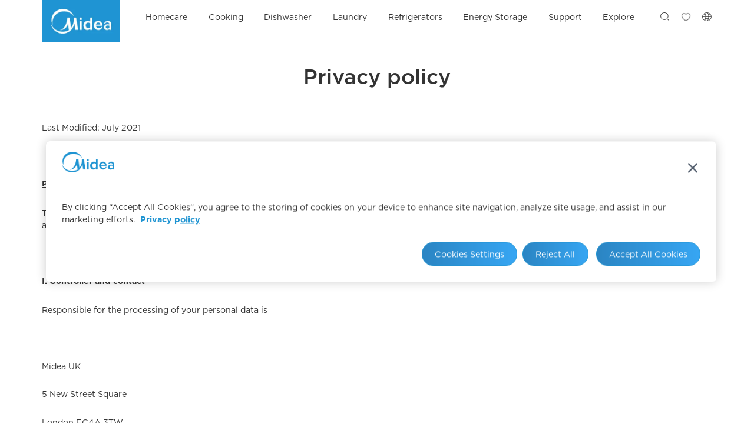

--- FILE ---
content_type: text/html;charset=utf-8
request_url: https://www.midea.com/uk/privacy-policy
body_size: 14250
content:

<!DOCTYPE HTML>
<html lang="en-GB">
<head>
    
    
    <meta charset="UTF-8"/>
    <!-- og -->
        <meta property="og:site_name" content="Midea"/>
    
        <meta property="og:title" content="Privacy policy"/>
    
        <meta property="og:description" content="By accessing and/or using these web pages of Midea Home Appliances UK, you, as a user of this website, hereby accept and agree to abide by our Privacy Policy."/>
    
        <meta property="og:image" content="https://www.midea.com/etc.clientlibs/midea-aem/clientlibs/clientlib-site/resources/img/common/midea-logo-share.png"/>
    
        <meta property="og:type" content="website"/>
    
        <meta property="og:url" content="https://www.midea.com/uk/privacy-policy"/>
    
        <meta property="twitter:title" content="Privacy policy"/>
    
        <meta property="twitter:description" content="By accessing and/or using these web pages of Midea Home Appliances UK, you, as a user of this website, hereby accept and agree to abide by our Privacy Policy."/>
    
        <meta property="twitter:image" content="https://www.midea.com/etc.clientlibs/midea-aem/clientlibs/clientlib-site/resources/img/common/midea-logo-share.png"/>
    
        <meta property="twitter:card" content="summary"/>
    
    <!-- og end -->
    <meta name="viewport" content="width=device-width,initial-scale=1,maximum-scale=2,minimum-scale=1,user-scalable=yes"/>
    <meta http-equiv="X-UA-Compatible" content="ie=edge"/>



    
    
        <title>Privacy Policy - Midea | Make Yourself At Home</title>
        <meta name="title" content='Privacy Policy - Midea | Make Yourself At Home'/>
        <meta name="description" content='By accessing and/or using these web pages of Midea Home Appliances UK, you, as a user of this website, hereby accept and agree to abide by our Privacy Policy.'/>
    

    <meta name="keywords"/>
    <meta name="template" content="page-generic"/>
    <meta name="home.properties" content="{&#34;viewMoreText&#34;:&#34;View More&#34;,&#34;priceFormat&#34;:&#34;en&#34;,&#34;notifyMeToggle&#34;:&#34;0&#34;,&#34;pdpButtonDisplaySource&#34;:&#34;0&#34;,&#34;plpSortingSetting&#34;:&#34;&#34;,&#34;ecommercePlatform&#34;:&#34;null&#34;,&#34;plpButtonDisplaySource&#34;:&#34;0&#34;,&#34;viewLessText&#34;:&#34;View Less&#34;,&#34;symbolFirst&#34;:&#34;false&#34;,&#34;notifyMeEmailPlatform&#34;:&#34;0&#34;,&#34;plpContentSource&#34;:&#34;bulletPoint&#34;,&#34;archiveLabel&#34;:&#34;The product is no longer available&#34;,&#34;filterUnwind&#34;:&#34;&#34;}"/>

    
    
    
    
    


    <link rel="shortcut icon" href="//web-res.midea.com/etc.clientlibs/midea-aem/clientlibs/clientlib-site/resources/img/common/favicon.png" type="image/png"/>
    
    <link rel="canonical" href="https://www.midea.com/uk/privacy-policy"/>

    <link rel="preconnect" href="https://www.googletagmanager.com"/>
    <link rel="preconnect" href="https://www.google-analytics.com"/>
    <link rel="preconnect" href="https://web-res.midea.com"/>
    <link rel="preconnect" href="https://cdnjs.midea.com"/>
    
    
        <link rel="preload" href="https://cdnjs.midea.com/aem-fe/igws-fe/dist/assets/fonts/midea/Gotham-Bold.otf" as="font" type="font/otf" crossorigin="anonymous"/>
        <link rel="preload" href="https://cdnjs.midea.com/aem-fe/igws-fe/dist/assets/fonts/midea/Gotham-Book.otf" as="font" type="font/otf" crossorigin="anonymous"/>
        <link rel="preload" href="https://cdnjs.midea.com/aem-fe/midea/dist/static/fonts/Gotham-Light_Web.woff2" as="font" type="font/woff2" crossorigin="anonymous"/>
        <link rel="preload" href="https://cdnjs.midea.com/aem-fe/igws-fe/dist/assets/fonts/midea/Gotham-Medium.otf" as="font" type="font/otf" crossorigin="anonymous"/>
    

    

    

    



    
    <meta name="base.data" content='{"isPreview":false,"isEdit":false,"isAuthor":false,"isExperienceFragments":false,"isPublish":true,"v":"202601150939","ibosDataCenter":"EU"}'/>



    
        <link rel="stylesheet" href="https://cdnjs.midea.com/aem-fe/igws-fe/dist/styles/vendor.min.css?t=202601150939"/>
    
        <link rel="stylesheet" href="https://cdnjs.midea.com/aem-fe/igws-fe/dist/styles/midea.css?t=202601150939"/>
    
        <link rel="stylesheet" href="https://cdnjs.midea.com/aem-fe/csr-components/dist/css/midea.css?t=202601150939"/>
    







    
    
    

    

    
    
    

    
    
    
        
        
    
    

    
    
    
    
        <script type="application/ld+json">
            {
                "@context": "https://schema.org",
                "@graph": [
                    {
                        "@type": "Organization",
                        "@id": "https://www.midea.com/#org",
                        "name": "Midea",
                        "legalName": "Midea Group",
                        "url": "https://www.midea.com/"
                    },
                    {
                        "@type": "WebSite",
                        "@id": "https://www.midea.com/#website",
                        "url": "https://www.midea.com/",
                        "name": "Midea",
                        "publisher": { "@id": "https://www.midea.com/#org" }
                    }
                ]
            }
        </script>
        <script type="application/ld+json">
            {
                "@context": "https://schema.org",
                "@type": "WebPage",
                "url": "https://www.midea.com/uk/privacy-policy",
                "publisher": { "@id": "https://www.midea.com/#org" }
            }
        </script>
    

    
        <script>
    window.dataLayer = window.dataLayer || [];
    function gtag(){dataLayer.push(arguments);}

    // Default ad_storage to 'denied'.
    gtag('consent', 'default', {
        ad_storage: "denied",
        analytics_storage: "denied",
        functionality_storage: "denied",
        personalization_storage: "denied",
        security_storage: "denied",
        ad_user_data: "denied",
        ad_personalization: "denied",
    });
</script>
        






    <!-- OneTrust Cookies Consent Notice start for www.midea.com/uk -->
<script type="text/javascript" src="https://cdn-apac.onetrust.com/consent/81822692-5bd8-4625-aeea-21efa374b365/OtAutoBlock.js"></script>
<script src="https://cdn-apac.onetrust.com/scripttemplates/otSDKStub.js" data-document-language="true" type="text/javascript" charset="UTF-8" data-domain-script="81822692-5bd8-4625-aeea-21efa374b365" data-language="en"></script>
<script type="text/javascript">
function OptanonWrapper() { }
</script>
<!-- OneTrust Cookies Consent Notice end for www.midea.com/uk -->

    <script>
!function(f,b,e,v,n,t,s)
{if(f.fbq)return;n=f.fbq=function(){n.callMethod?
n.callMethod.apply(n,arguments):n.queue.push(arguments)};
if(!f._fbq)f._fbq=n;n.push=n;n.loaded=!0;n.version='2.0';
n.queue=[];t=b.createElement(e);t.async=!0;
t.src=v;s=b.getElementsByTagName(e)[0];
s.parentNode.insertBefore(t,s)}(window,document,'script',
'https://connect.facebook.net/en_US/fbevents.js');
fbq('init', '1000411577371999'); 
fbq('track', 'PageView');
</script>
<noscript>
<img height="1" width="1" src="https://www.facebook.com/tr?id=1000411577371999&ev=PageView
&noscript=1"/>
</noscript>


    <!-- Global site tag (gtag.js) - Google Analytics -->
<script async src="https://www.googletagmanager.com/gtag/js?id=G-LJ2V3CNVZN"></script>
<script>
  window.dataLayer = window.dataLayer || [];
  function gtag(){dataLayer.push(arguments);}
  gtag('js', new Date());

  gtag('config', 'G-LJ2V3CNVZN');
</script>

    
    
</head>
<body class="page common-page basicpage page-v2 bg-white" id="page-5c21d983d0" data-cmp-data-layer-enabled data-site="uk" data-original-site="uk" data-language="en" data-bazaarvoice="N" data-enableJudgeme="N" data-write-review-url="#">

<script type="text/javascript">
    window.__AEM_CONF__ = {
        components: {

        }
    }
</script>
<h1 class="visibilityHidden">Privacy policy   </h1>

    






<script>
    window.adobeDataLayer = window.adobeDataLayer || [];
    adobeDataLayer.push({
        page: JSON.parse("{\x22page\u002D5c21d983d0\x22:{\x22@type\x22:\x22midea\u002Daem\/components\/structure\/page\x22,\x22repo:modifyDate\x22:\x222025\u002D09\u002D16T02:33:34Z\x22,\x22dc:title\x22:\x22Privacy policy\x22,\x22dc:description\x22:\x22By accessing and\/or using these web pages of Midea Home Appliances UK, you, as a user of this website, hereby accept and agree to abide by our Privacy Policy.\x22,\x22xdm:template\x22:\x22\/conf\/midea\u002Dv2\u002Daem\/settings\/wcm\/templates\/page\u002Dgeneric\x22,\x22xdm:language\x22:\x22en\u002DGB\x22,\x22xdm:tags\x22:[],\x22repo:path\x22:\x22\/content\/midea\u002Daem\/uk\/privacy\u002Dpolicy.html\x22}}"),
        event:'cmp:show',
        eventInfo: {
            path: 'page.page\u002D5c21d983d0'
        }
    });
</script>


    




    



    
<div class="root container responsivegrid">

    
    <div id="container-93588d40aa" class="cmp-container">
        


<div class="aem-Grid aem-Grid--12 aem-Grid--default--12 ">
    
    <div class="experiencefragment aem-GridColumn aem-GridColumn--default--12">
<div id="experiencefragment-13ae76f0a9" class="cmp-experiencefragment cmp-experiencefragment--header">


    
    <div id="container-5cd139dffe" class="cmp-container">
        


<div class="aem-Grid aem-Grid--12 aem-Grid--default--12 ">
    
    <div class="header aem-GridColumn aem-GridColumn--default--12">



<header class="mdws-header" id="mdws-header-d32d212f-9bf9-406c-a460-9afeeec1012e" unidx>
    <div class="mdws-header_inner-box">
        <div class="mdws-header_logo-box"></div>
        <a href="/uk" target="_self" class="mdws-header_logo"><img src="//web-res.midea.com/content/dam/midea-aem/system/Midea-logo-2x.png/jcr:content/renditions/Midea-logo-2x.webp" alt="Midea UK Official Website Logo" class="brand_icon"/></a>
        <div class="mdws-header_menu-wrap">
            <div class="mdws-header_seach-box">
                <div class="mdws-header_seach-mb">
                    <svg aria-label="Search" class="mdws-header_seachIcon" xmlns="http://www.w3.org/2000/svg" xmlns:xlink="http://www.w3.org/1999/xlink" fill="none" version="1.1" width="16" height="16" viewBox="0 0 16 16">
                        <defs>
                            <clipPath id="master_svg0_5394_033324">
                                <rect x="0" y="0" width="16" height="16" rx="0"/>
                            </clipPath>
                        </defs>
                        <g clip-path="url(#master_svg0_5394_033324)">
                            <g>
                                <g>
                                    <path d="M0.6669921875,6.99983390625Q0.6669921875,5.71177390625,1.1649731875,4.53441390625Q1.6457511875000002,3.39773390625,2.5219921875,2.52150390625Q3.3982221875,1.6452629062500002,4.5349021875,1.16448490625Q5.7122621875,0.66650390625,7.0003321875,0.66650390625Q8.288392187500001,0.66650390625,9.4657421875,1.16448490625Q10.6024321875,1.6452629062500002,11.4786921875,2.52150390625Q12.3548921875,3.39773390625,12.8356921875,4.53441390625Q13.3336921875,5.71177390625,13.3336921875,6.99984390625Q13.3336921875,8.287903906250001,12.8356921875,9.46525390625Q12.3548921875,10.60194390625,11.4786921875,11.47820390625Q10.6024221875,12.35440390625,9.4657421875,12.83520390625Q8.288392187500001,13.33320390625,7.0003221875,13.33320390625Q5.7122621875,13.33320390625,4.5349021875,12.83520390625Q3.3982221875,12.35440390625,2.5219921875,11.47820390625Q1.6457511875000002,10.60194390625,1.1649731875,9.46525390625Q0.6669921875,8.287903906250001,0.6669921875,6.99983390625ZM2.0003221875,6.99983390625Q2.0003221875,9.07089390625,3.4647921875,10.53536390625Q4.9292721875,11.99980390625,7.0003221875,11.99980390625Q9.0713821875,11.99980390625,10.5358521875,10.53536390625Q12.0002921875,9.07089390625,12.0002921875,6.99984390625Q12.0002921875,4.92878390625,10.5358521875,3.46430390625Q9.0713821875,1.99983390625,7.0003321875,1.99983390625Q4.9292721875,1.99983390625,3.4647921875,3.46430390625Q2.0003221875,4.92878390625,2.0003221875,6.99983390625Z" fill-rule="evenodd" fill="#ADADAD" fill-opacity="1"/>
                                </g>
                                <g>
                                    <path d="M13.4309265625,14.3737265625L13.4309265625,14.3737265625L10.6025685625,11.5453765625C10.4774644625,11.4202765625,10.4072265625,11.2507045625,10.4072265625,11.0738935625C10.4072265625,10.8970825625,10.4774644625,10.7275125625,10.6024885625,10.6024885625C10.7275125625,10.4774644625,10.8970825625,10.4072265625,11.0738935625,10.4072265625C11.2507045625,10.4072266022364,11.4202765625,10.4774645625,11.545296562499999,10.6024885625L14.3733865625,13.4305765625L14.3733865625,13.4305765625C14.498756562499999,13.5559465625,14.5689965625,13.725516562500001,14.5689965625,13.9023265625C14.5689965625,14.0791365625,14.498756562499999,14.2487065625,14.3737265625,14.3737265625C14.2487065625,14.498756562499999,14.0791365625,14.5689965625,13.9023265625,14.5689965625C13.725516562500001,14.5689965625,13.5559465625,14.498756562499999,13.4309265625,14.3737265625Z" fill-rule="evenodd" fill="#ADADAD" fill-opacity="1"/>
                                </g>
                            </g>
                        </g>
                    </svg>
                    <input id="seach" data-drop-target="/uk/search" class="mdws-header_seach-input"/>
                    <div class="mdws-header_close"></div>
                </div>
                <div class="mdws-header_history-box mdws-header_history-recommend">
                    <div class="history-title-box">
                    <span class="history-title">
                    History
                    </span>
                        <ul>
                        </ul>
                        <div class="mdws-header_history-box-clear">
                            <i></i>
                            <span>Clear</span>
                        </div>
                    </div>
                    <!-- 产品推荐 -->
                    <div class="mdws-header_history-recommend-list mdws-header-hide">
                        <div class='csr-cmp' id='search-recommend-list-v1-d32d212f-9bf9-406c-a460-9afeeec1012e' data-cmp='search-recommend-list-v1' data-conf='{"urlPrefix":"/content/experience-fragments/midea-aem/uk/site/header/master/jcr:content/root/header", "recommendedTitle" : "RECOMMENDED", "target" : "_blank"}'>
                            <div class="csr-cmp__content"></div>
                        </div>
                    </div>
                </div>
                <div class="mdws-header_close_pc"></div>
            </div>

            <div class="mdws-header_links-box-scroll">
                <div class="mdws-header_links-box-scroll-arrow-box mdws-header_links-box-scroll-arrow-left">
                    <div class="mdws-header_links-box-scroll-arrow"></div>
                    <div class="mdws-header_links-box-scroll-arrow-shadow"></div>
                </div>
                <div class="mdws-header_links-box-outer">
                    <ul class="mdws-header_links-box">
                        <li>
                            <div class="link-title-arrow">
                                
                                
                                    <a class="mdws-header_links-box-item-link">Homecare</a>
                                

                                
                                    <div class="link-arrow"></div>
                                
                            </div>
                            
                                <div class="menu-container">
                                    <div class="menu-container_linkGroup-img-box">
                                        
                                        <div class="menu-container_linkGroup-img-box-inner">
                                            <div class="menu-container_group">
                                                
                                                    <div class="menu-container_group_item">
                                                        
                                                            <a class="menu-container_group_item-title link-item" href="/uk/floorcare" target="_self">Floorcare</a>
                                                        
                                                        
                                                        
                                                    </div>
                                                
                                                    <div class="menu-container_group_item">
                                                        
                                                            <a class="menu-container_group_item-title link-item" href="/uk/air-treatment" target="_self">Air Treatment</a>
                                                        
                                                        
                                                        
                                                    </div>
                                                
                                            </div>
                                            <div class="img-list-box isHidden">
                                                
                                                    
                                                
                                                    
                                                
                                            </div>
                                        </div>
                                    </div>
                                </div>
                            
                        </li>
                        
                    
                        <li>
                            <div class="link-title-arrow">
                                
                                
                                    <a class="mdws-header_links-box-item-link">Cooking</a>
                                

                                
                                    <div class="link-arrow"></div>
                                
                            </div>
                            
                                <div class="menu-container">
                                    <div class="menu-container_linkGroup-img-box">
                                        
                                        <div class="menu-container_linkGroup-img-box-inner">
                                            <div class="menu-container_group">
                                                
                                                    <div class="menu-container_group_item">
                                                        
                                                            <a class="menu-container_group_item-title link-item" href="/uk/cooking" target="_self">Cooking</a>
                                                        
                                                        
                                                        <ul>
                                                            <li>
                                                                <a class="link-item" href="/uk/cooking/built-in" target="_self">Built-In</a>
                                                            </li>
                                                        
                                                            <li>
                                                                <a class="link-item" href="/uk/cooking/induction-hobs" target="_self">Induction Hobs</a>
                                                            </li>
                                                        
                                                            <li>
                                                                <a class="link-item" href="/uk/cooking/air-fryer" target="_self">Air-Fryer</a>
                                                            </li>
                                                        </ul>
                                                    </div>
                                                
                                            </div>
                                            <div class="img-list-box isHidden">
                                                
                                                    
                                                
                                            </div>
                                        </div>
                                    </div>
                                </div>
                            
                        </li>
                        
                    
                        <li>
                            <div class="link-title-arrow">
                                
                                    <a class="mdws-header_links-box-item-link" href="/uk/dishwasher" target="_self">Dishwasher</a>
                                
                                

                                
                            </div>
                            
                        </li>
                        
                    
                        <li>
                            <div class="link-title-arrow">
                                
                                
                                    <a class="mdws-header_links-box-item-link">Laundry</a>
                                

                                
                                    <div class="link-arrow"></div>
                                
                            </div>
                            
                                <div class="menu-container">
                                    <div class="menu-container_linkGroup-img-box">
                                        
                                        <div class="menu-container_linkGroup-img-box-inner">
                                            <div class="menu-container_group">
                                                
                                                    <div class="menu-container_group_item">
                                                        
                                                            <a class="menu-container_group_item-title link-item" href="/uk/laundry" target="_self">Laundry</a>
                                                        
                                                        
                                                        <ul>
                                                            <li>
                                                                <a class="link-item" href="/uk/laundry/dryer" target="_self">Dryer</a>
                                                            </li>
                                                        
                                                            <li>
                                                                <a class="link-item" href="/uk/laundry/washer-dryers" target="_self">Washer-Dryers</a>
                                                            </li>
                                                        
                                                            <li>
                                                                <a class="link-item" href="/uk/laundry/washing-machines" target="_self">Washing-Machines</a>
                                                            </li>
                                                        </ul>
                                                    </div>
                                                
                                            </div>
                                            <div class="img-list-box isHidden">
                                                
                                                    
                                                
                                            </div>
                                        </div>
                                    </div>
                                </div>
                            
                        </li>
                        
                    
                        <li>
                            <div class="link-title-arrow">
                                
                                
                                    <a class="mdws-header_links-box-item-link">Refrigerators</a>
                                

                                
                                    <div class="link-arrow"></div>
                                
                            </div>
                            
                                <div class="menu-container">
                                    <div class="menu-container_linkGroup-img-box">
                                        
                                        <div class="menu-container_linkGroup-img-box-inner">
                                            <div class="menu-container_group">
                                                
                                                    <div class="menu-container_group_item">
                                                        
                                                            <a class="menu-container_group_item-title link-item" href="/uk/refrigerators" target="_self">Refrigerators</a>
                                                        
                                                        
                                                        <ul>
                                                            <li>
                                                                <a class="link-item" href="/uk/refrigerators/american-style-fridge-freezers" target="_self">American-Style-Fridge-Freezers</a>
                                                            </li>
                                                        
                                                            <li>
                                                                <a class="link-item" href="/uk/refrigerators/fridge-freezers" target="_self">Fridge-Freezers</a>
                                                            </li>
                                                        
                                                            <li>
                                                                <a class="link-item" href="/uk/refrigerators/mini-refrigerator" target="_self">Mini-Refrigerator</a>
                                                            </li>
                                                        
                                                            <li>
                                                                <a class="link-item" href="/uk/refrigerators/uprights" target="_self">Uprights</a>
                                                            </li>
                                                        </ul>
                                                    </div>
                                                
                                            </div>
                                            <div class="img-list-box isHidden">
                                                
                                                    
                                                
                                            </div>
                                        </div>
                                    </div>
                                </div>
                            
                        </li>
                        
                    
                        <li>
                            <div class="link-title-arrow">
                                
                                    <a class="mdws-header_links-box-item-link" href="/uk/energy-storage" target="_self">Energy Storage</a>
                                
                                

                                
                            </div>
                            
                        </li>
                        
                    
                        <li>
                            <div class="link-title-arrow">
                                
                                
                                    <a class="mdws-header_links-box-item-link">Support</a>
                                

                                
                                    <div class="link-arrow"></div>
                                
                            </div>
                            
                                <div class="menu-container">
                                    <div class="menu-container_linkGroup-img-box">
                                        
                                        <div class="menu-container_linkGroup-img-box-inner">
                                            <div class="menu-container_group">
                                                
                                                    <div class="menu-container_group_item">
                                                        
                                                            <a class="menu-container_group_item-title link-item" href="/uk/support" target="_self">Customer Support</a>
                                                        
                                                        
                                                        <ul>
                                                            <li>
                                                                <a class="link-item" href="https://www.mideaspares.co.uk/" target="_self">Spare Part</a>
                                                            </li>
                                                        
                                                            <li>
                                                                <a class="link-item" href="/uk/psti" target="_self">PSIRT</a>
                                                            </li>
                                                        
                                                            <li>
                                                                <a class="link-item" href="/uk/psti-statement" target="_self">PSTI Statement</a>
                                                            </li>
                                                        </ul>
                                                    </div>
                                                
                                            </div>
                                            <div class="img-list-box isHidden">
                                                
                                                    
                                                
                                            </div>
                                        </div>
                                    </div>
                                </div>
                            
                        </li>
                        
                    
                        <li>
                            <div class="link-title-arrow">
                                
                                
                                    <a class="mdws-header_links-box-item-link">Explore</a>
                                

                                
                                    <div class="link-arrow"></div>
                                
                            </div>
                            
                                <div class="menu-container">
                                    <div class="menu-container_linkGroup-img-box">
                                        
                                        <div class="menu-container_linkGroup-img-box-inner">
                                            <div class="menu-container_group">
                                                
                                                    <div class="menu-container_group_item">
                                                        
                                                        
                                                            <a class="menu-container_group_item-title link-item">Explore</a>
                                                        
                                                        <ul>
                                                            <li>
                                                                <a class="link-item" href="https://mideauk.co.uk/" target="_self">Air Conditioning</a>
                                                            </li>
                                                        
                                                            <li>
                                                                <a class="link-item" href="https://midearenewables.com/" target="_self">Renewables (Heat Pumps)</a>
                                                            </li>
                                                        
                                                            <li>
                                                                <a class="link-item" href="/uk/about-midea" target="_self"> About Midea</a>
                                                            </li>
                                                        
                                                            <li>
                                                                <a class="link-item" href="/uk/where-to-buy" target="_self">Where to buy</a>
                                                            </li>
                                                        </ul>
                                                    </div>
                                                
                                            </div>
                                            <div class="img-list-box isHidden">
                                                
                                                    
                                                
                                            </div>
                                        </div>
                                    </div>
                                </div>
                            
                        </li>
                        
                    </ul>
                </div>
                <div class="mdws-header_links-box-scroll-arrow-box mdws-header_links-box-scroll-arrow-right">
                    <div class="mdws-header_links-box-scroll-arrow-shadow"></div>
                    <div class="mdws-header_links-box-scroll-arrow"></div>
                </div>
            </div>

            <!-- 国家选择器 -->
            <div class="mdws-header_country-mb">
                <span>Country/Region</span>
                <div class="mdws-header_country-mb-current-country">
                    <img src="//web-res.midea.com/content/dam/midea-aem/system/national-flag/site_uk.png/jcr:content/renditions/cq5dam.compression.png" alt="alt"/>
                    <span>UK</span>
                    <i></i>
                </div>
            </div>
            <!-- 移动端语言选择器 -->
            
            <div class="mdws-header_cover"></div>
        </div>
        
        <ul class="mdws-header_seach-language-etc">
            <li aria-label="Search" class="seach-language-icons-box_item seach"></li>
            <li class="seach-language-icons-box_item love"></li>
            
            
            <!-- PC端选择国家 -->
            <li aria-label="" class="seach-language-icons-box_item countrySel"></li>
            <!-- PC端语言选择器 -->
            

            <li class="header-more">
            </li>
        </ul>
    </div>
    
        


    
    <div id="container-e0199d7514" class="cmp-container">
        


<div class="aem-Grid aem-Grid--12 aem-Grid--default--12 ">
    
    <div class="languge aem-GridColumn aem-GridColumn--default--12">


<div class="nav_lang_wraper" data-group="[{&#34;area&#34;:&#34;Global&#34;,&#34;children&#34;:[{&#34;name&#34;:&#34;Global Midea&#34;,&#34;alt&#34;:&#34;Global Midea&#34;,&#34;logo&#34;:&#34;/content/dam/midea-aem/system/national-flag/pic-global.svg&#34;,&#34;url&#34;:&#34;https://www.midea.com/global/&#34;,&#34;target&#34;:&#34;_blank&#34;},{&#34;name&#34;:&#34;Midea Group&#34;,&#34;alt&#34;:&#34;Midea Group&#34;,&#34;logo&#34;:&#34;/content/dam/midea-aem/system/national-flag/site_MideaGroup.jpg&#34;,&#34;url&#34;:&#34;https://www.midea.com.cn/en&#34;,&#34;target&#34;:&#34;_self&#34;},{&#34;name&#34;:&#34;Hiconics&#34;,&#34;alt&#34;:&#34;Hiconics&#34;,&#34;logo&#34;:&#34;/content/dam/midea-aem/global/Hiconics.jpg&#34;,&#34;url&#34;:&#34;https://www.hiconics-global.com/&#34;,&#34;target&#34;:&#34;_self&#34;}]},{&#34;area&#34;:&#34;Americas&#34;,&#34;children&#34;:[{&#34;name&#34;:&#34;Argentina&#34;,&#34;alt&#34;:&#34;Argentina&#34;,&#34;logo&#34;:&#34;/content/dam/midea-aem/system/national-flag/site_ar.png&#34;,&#34;language&#34;:&#34;Español&#34;,&#34;url&#34;:&#34;https://www.midea.com/ar&#34;,&#34;target&#34;:&#34;_blank&#34;},{&#34;name&#34;:&#34;Brazil&#34;,&#34;alt&#34;:&#34;Brazil&#34;,&#34;logo&#34;:&#34;/content/dam/midea-aem/system/national-flag/site_br.png&#34;,&#34;language&#34;:&#34;Português&#34;,&#34;url&#34;:&#34;https://www.midea.com.br/&#34;,&#34;target&#34;:&#34;_blank&#34;},{&#34;name&#34;:&#34;Canada&#34;,&#34;alt&#34;:&#34;Canada&#34;,&#34;logo&#34;:&#34;/content/dam/midea-aem/system/national-flag/site_ca.png&#34;,&#34;language&#34;:&#34;English&#34;,&#34;url&#34;:&#34;https://www.midea.com/ca/&#34;,&#34;target&#34;:&#34;_blank&#34;},{&#34;name&#34;:&#34;Canada&#34;,&#34;alt&#34;:&#34;Canada&#34;,&#34;logo&#34;:&#34;/content/dam/midea-aem/system/national-flag/site_ca.png&#34;,&#34;language&#34;:&#34;Français&#34;,&#34;url&#34;:&#34;https://www.midea.com/ca-fr&#34;,&#34;target&#34;:&#34;_blank&#34;},{&#34;name&#34;:&#34;Central America&#34;,&#34;alt&#34;:&#34;Central America&#34;,&#34;logo&#34;:&#34;/content/dam/midea-aem/system/national-flag/site-mpa.png&#34;,&#34;language&#34;:&#34;Español&#34;,&#34;url&#34;:&#34;https://www.midea.com/centroamerica&#34;,&#34;target&#34;:&#34;_self&#34;},{&#34;name&#34;:&#34;Chile&#34;,&#34;alt&#34;:&#34;Chile&#34;,&#34;logo&#34;:&#34;/content/dam/midea-aem/system/national-flag/site_cl.png&#34;,&#34;language&#34;:&#34;Español&#34;,&#34;url&#34;:&#34;https://www.midea.com/cl/&#34;,&#34;target&#34;:&#34;_blank&#34;},{&#34;name&#34;:&#34;Colombia&#34;,&#34;alt&#34;:&#34;Colombia&#34;,&#34;logo&#34;:&#34;/content/dam/midea-aem/system/national-flag/site_colombia.png&#34;,&#34;language&#34;:&#34;Español&#34;,&#34;url&#34;:&#34;https://www.midea.com/co&#34;,&#34;target&#34;:&#34;_self&#34;},{&#34;name&#34;:&#34;Mexico&#34;,&#34;alt&#34;:&#34;Mexico&#34;,&#34;logo&#34;:&#34;/content/dam/midea-aem/system/national-flag/site_mx.png&#34;,&#34;language&#34;:&#34;Español&#34;,&#34;url&#34;:&#34;https://www.midea.com/mx/&#34;,&#34;target&#34;:&#34;_blank&#34;},{&#34;name&#34;:&#34;Peru&#34;,&#34;alt&#34;:&#34;Peru&#34;,&#34;logo&#34;:&#34;/content/dam/midea-aem/system/national-flag/pe.png&#34;,&#34;language&#34;:&#34;Español&#34;,&#34;url&#34;:&#34;https://www.midea.com/pe&#34;,&#34;target&#34;:&#34;_self&#34;},{&#34;name&#34;:&#34;USA&#34;,&#34;alt&#34;:&#34;USA&#34;,&#34;logo&#34;:&#34;/content/dam/midea-aem/system/national-flag/site_usa.png&#34;,&#34;language&#34;:&#34;English&#34;,&#34;url&#34;:&#34;https://www.midea.com/us/&#34;,&#34;target&#34;:&#34;_self&#34;}]},{&#34;area&#34;:&#34;Africa&#34;,&#34;children&#34;:[{&#34;name&#34;:&#34;Africa&#34;,&#34;alt&#34;:&#34;Africa&#34;,&#34;logo&#34;:&#34;/content/dam/midea-aem/system/national-flag/Africa.svg&#34;,&#34;language&#34;:&#34;English&#34;,&#34;url&#34;:&#34;https://www.midea.com/africa&#34;,&#34;target&#34;:&#34;_blank&#34;},{&#34;name&#34;:&#34;Egypt&#34;,&#34;alt&#34;:&#34;Egypt&#34;,&#34;logo&#34;:&#34;/content/dam/midea-aem/system/national-flag/site_eg.png&#34;,&#34;language&#34;:&#34;مصر.&#34;,&#34;url&#34;:&#34;/eg-ar&#34;,&#34;target&#34;:&#34;_self&#34;},{&#34;name&#34;:&#34;Egypt&#34;,&#34;alt&#34;:&#34;Egypt&#34;,&#34;logo&#34;:&#34;/content/dam/midea-aem/system/national-flag/site_eg.png&#34;,&#34;language&#34;:&#34;English&#34;,&#34;url&#34;:&#34;https://www.midea.com/eg/&#34;,&#34;target&#34;:&#34;_self&#34;},{&#34;name&#34;:&#34;Libya ar&#34;,&#34;alt&#34;:&#34;Libya&#34;,&#34;logo&#34;:&#34;/content/dam/midea-aem/system/national-flag/site-Ly.png&#34;,&#34;language&#34;:&#34;ليبيا&#34;,&#34;url&#34;:&#34;/ly&#34;,&#34;target&#34;:&#34;_blank&#34;},{&#34;name&#34;:&#34;Libya en&#34;,&#34;alt&#34;:&#34;Libya&#34;,&#34;logo&#34;:&#34;/content/dam/midea-aem/system/national-flag/site-Ly.png&#34;,&#34;language&#34;:&#34;English&#34;,&#34;url&#34;:&#34;/ly-en&#34;,&#34;target&#34;:&#34;_blank&#34;},{&#34;name&#34;:&#34;Nigeria&#34;,&#34;alt&#34;:&#34;Nigeria&#34;,&#34;logo&#34;:&#34;/content/dam/midea-aem/system/national-flag/ng-flag.jpg&#34;,&#34;language&#34;:&#34;English&#34;,&#34;url&#34;:&#34;/ng&#34;,&#34;target&#34;:&#34;_self&#34;},{&#34;name&#34;:&#34;South Africa&#34;,&#34;alt&#34;:&#34;South Africa&#34;,&#34;logo&#34;:&#34;/content/dam/midea-aem/system/national-flag/south-africa.png&#34;,&#34;language&#34;:&#34;English&#34;,&#34;url&#34;:&#34;/za&#34;,&#34;target&#34;:&#34;_self&#34;}]},{&#34;area&#34;:&#34;Asia Pacific&#34;,&#34;children&#34;:[{&#34;name&#34;:&#34;Australia&#34;,&#34;alt&#34;:&#34;Australia&#34;,&#34;logo&#34;:&#34;/content/dam/midea-aem/system/national-flag/au.png&#34;,&#34;language&#34;:&#34;English&#34;,&#34;url&#34;:&#34;https://www.midea.com/au&#34;,&#34;target&#34;:&#34;_self&#34;},{&#34;name&#34;:&#34;Cambodia&#34;,&#34;alt&#34;:&#34;Cambodia&#34;,&#34;logo&#34;:&#34;/content/dam/midea-aem/system/national-flag/site-kh.png&#34;,&#34;language&#34;:&#34;ខ្មែរ&#34;,&#34;url&#34;:&#34;https://www.midea.com/kh&#34;,&#34;target&#34;:&#34;_self&#34;},{&#34;name&#34;:&#34;China&#34;,&#34;alt&#34;:&#34;China&#34;,&#34;logo&#34;:&#34;/content/dam/midea-aem/system/national-flag/site_cn.png&#34;,&#34;language&#34;:&#34;中文&#34;,&#34;url&#34;:&#34;https://www.midea.com/cn/&#34;,&#34;target&#34;:&#34;_blank&#34;},{&#34;name&#34;:&#34;India&#34;,&#34;alt&#34;:&#34;India&#34;,&#34;logo&#34;:&#34;/content/dam/midea-aem/system/national-flag/site_in.png&#34;,&#34;language&#34;:&#34;English&#34;,&#34;url&#34;:&#34;https://www.midea.com/in/&#34;,&#34;target&#34;:&#34;_blank&#34;},{&#34;name&#34;:&#34;Indonesia&#34;,&#34;alt&#34;:&#34;Indonesia&#34;,&#34;logo&#34;:&#34;/content/dam/midea-aem/system/national-flag/site_id.png&#34;,&#34;language&#34;:&#34;Bahasa Indonesia&#34;,&#34;url&#34;:&#34;https://www.midea.com/id/&#34;,&#34;target&#34;:&#34;_blank&#34;},{&#34;name&#34;:&#34;Indonesia&#34;,&#34;alt&#34;:&#34;Indonesia&#34;,&#34;logo&#34;:&#34;/content/dam/midea-aem/system/national-flag/site_id.png&#34;,&#34;language&#34;:&#34;English&#34;,&#34;url&#34;:&#34;https://www.midea.com/id-en&#34;,&#34;target&#34;:&#34;_self&#34;},{&#34;name&#34;:&#34;Kazakhstan&#34;,&#34;alt&#34;:&#34;Kazakhstan&#34;,&#34;logo&#34;:&#34;/content/dam/midea-aem/system/national-flag/site-kz.png&#34;,&#34;language&#34;:&#34;Қазақстан&#34;,&#34;url&#34;:&#34;https://www.midea.com/kz&#34;,&#34;target&#34;:&#34;_self&#34;},{&#34;name&#34;:&#34;Kazakhstan&#34;,&#34;alt&#34;:&#34;Kazakhstan&#34;,&#34;logo&#34;:&#34;/content/dam/midea-aem/system/national-flag/site-kz.png&#34;,&#34;language&#34;:&#34;Русский&#34;,&#34;url&#34;:&#34;https://www.midea.com/kz-ru&#34;,&#34;target&#34;:&#34;_self&#34;},{&#34;name&#34;:&#34;Korea &#34;,&#34;alt&#34;:&#34;Korea &#34;,&#34;logo&#34;:&#34;/content/dam/midea-aem/system/national-flag/site_kr.jpg&#34;,&#34;language&#34;:&#34;한국어&#34;,&#34;url&#34;:&#34;https://www.midea.com/kr&#34;,&#34;target&#34;:&#34;_self&#34;},{&#34;name&#34;:&#34;Malaysia&#34;,&#34;alt&#34;:&#34;Malaysia&#34;,&#34;logo&#34;:&#34;/content/dam/midea-aem/system/national-flag/site_my.png&#34;,&#34;language&#34;:&#34;English&#34;,&#34;url&#34;:&#34;https://www.midea.com/my/&#34;,&#34;target&#34;:&#34;_blank&#34;},{&#34;name&#34;:&#34;New Zealand&#34;,&#34;alt&#34;:&#34;New Zealand&#34;,&#34;logo&#34;:&#34;/content/dam/midea-aem/system/national-flag/nz-flag.png&#34;,&#34;language&#34;:&#34;English&#34;,&#34;url&#34;:&#34;https://www.midea.com/nz&#34;,&#34;target&#34;:&#34;_self&#34;},{&#34;name&#34;:&#34;Philippines&#34;,&#34;alt&#34;:&#34;Philippines&#34;,&#34;logo&#34;:&#34;/content/dam/midea-aem/system/national-flag/site_ph.png&#34;,&#34;language&#34;:&#34;English&#34;,&#34;url&#34;:&#34;https://www.midea.com/ph/&#34;,&#34;target&#34;:&#34;_blank&#34;},{&#34;name&#34;:&#34;Singapore&#34;,&#34;alt&#34;:&#34;Singapore&#34;,&#34;logo&#34;:&#34;/content/dam/midea-aem/system/national-flag/site_sg.png&#34;,&#34;language&#34;:&#34;English&#34;,&#34;url&#34;:&#34;https://www.midea.com/sg/&#34;,&#34;target&#34;:&#34;_blank&#34;},{&#34;name&#34;:&#34;Thailand&#34;,&#34;alt&#34;:&#34;Thailand&#34;,&#34;logo&#34;:&#34;/content/dam/midea-aem/system/national-flag/thailand-2.png&#34;,&#34;language&#34;:&#34;ภาษา ไทย&#34;,&#34;url&#34;:&#34;https://www.midea.com/th/&#34;,&#34;target&#34;:&#34;_blank&#34;},{&#34;name&#34;:&#34;Thailand&#34;,&#34;alt&#34;:&#34;Thailand&#34;,&#34;logo&#34;:&#34;/content/dam/midea-aem/system/national-flag/thailand-2.png&#34;,&#34;language&#34;:&#34;English&#34;,&#34;url&#34;:&#34;https://www.midea.com/th-en&#34;,&#34;target&#34;:&#34;_self&#34;},{&#34;name&#34;:&#34;Vietnam&#34;,&#34;alt&#34;:&#34;Vietnam&#34;,&#34;logo&#34;:&#34;/content/dam/midea-aem/system/national-flag/site_vn.png&#34;,&#34;language&#34;:&#34;Tiếng Việt&#34;,&#34;url&#34;:&#34;https://www.midea.com/vn/&#34;,&#34;target&#34;:&#34;_blank&#34;},{&#34;name&#34;:&#34;Vietnam&#34;,&#34;alt&#34;:&#34;Vietnam&#34;,&#34;logo&#34;:&#34;/content/dam/midea-aem/system/national-flag/site_vn.png&#34;,&#34;language&#34;:&#34;English&#34;,&#34;url&#34;:&#34;https://www.midea.com/vn-en&#34;,&#34;target&#34;:&#34;_self&#34;}]},{&#34;area&#34;:&#34;Europe&#34;,&#34;children&#34;:[{&#34;name&#34;:&#34;Bulgaria&#34;,&#34;alt&#34;:&#34;Bulgaria&#34;,&#34;logo&#34;:&#34;/content/dam/midea-aem/system/national-flag/site-bg.png&#34;,&#34;language&#34;:&#34;български&#34;,&#34;url&#34;:&#34;https://www.midea.com/bg&#34;,&#34;target&#34;:&#34;_self&#34;},{&#34;name&#34;:&#34;Czech &#34;,&#34;alt&#34;:&#34;Czech Republic&#34;,&#34;logo&#34;:&#34;/content/dam/midea-aem/system/national-flag/site-Czech.png&#34;,&#34;language&#34;:&#34;Česká&#34;,&#34;url&#34;:&#34;https://www.midea.com/cz&#34;,&#34;target&#34;:&#34;_self&#34;},{&#34;name&#34;:&#34;France&#34;,&#34;alt&#34;:&#34;France&#34;,&#34;logo&#34;:&#34;/content/dam/midea-aem/system/national-flag/site_fr.jpg&#34;,&#34;language&#34;:&#34;Français&#34;,&#34;url&#34;:&#34;/fr&#34;,&#34;target&#34;:&#34;_self&#34;},{&#34;name&#34;:&#34;Germany&#34;,&#34;alt&#34;:&#34;Germany&#34;,&#34;logo&#34;:&#34;/content/dam/midea-aem/system/national-flag/site_de.png&#34;,&#34;language&#34;:&#34;Deutsch&#34;,&#34;url&#34;:&#34;https://www.midea.com/de/&#34;,&#34;target&#34;:&#34;_blank&#34;},{&#34;name&#34;:&#34;Greece&#34;,&#34;alt&#34;:&#34;Greece&#34;,&#34;logo&#34;:&#34;/content/dam/midea-aem/system/national-flag/Flag-of-Greece-16-9-1-.png&#34;,&#34;language&#34;:&#34;Ελλάδα&#34;,&#34;url&#34;:&#34;https://www.midea.com/gr&#34;,&#34;target&#34;:&#34;_self&#34;},{&#34;name&#34;:&#34;Italy&#34;,&#34;alt&#34;:&#34;Italy&#34;,&#34;logo&#34;:&#34;/content/dam/midea-aem/system/national-flag/site_it.png&#34;,&#34;language&#34;:&#34;Italiano&#34;,&#34;url&#34;:&#34;https://www.midea.com/it/&#34;,&#34;target&#34;:&#34;_blank&#34;},{&#34;name&#34;:&#34;Poland&#34;,&#34;alt&#34;:&#34;Poland&#34;,&#34;logo&#34;:&#34;/content/dam/midea-aem/system/national-flag/site_pl.jpg&#34;,&#34;language&#34;:&#34;Polski&#34;,&#34;url&#34;:&#34;https://www.midea.com/pl&#34;,&#34;target&#34;:&#34;_self&#34;},{&#34;name&#34;:&#34;Romania&#34;,&#34;alt&#34;:&#34;Romania&#34;,&#34;logo&#34;:&#34;/content/dam/midea-aem/system/national-flag/site-ro.png&#34;,&#34;language&#34;:&#34;română&#34;,&#34;url&#34;:&#34;https://www.midea.com/ro&#34;,&#34;target&#34;:&#34;_self&#34;},{&#34;name&#34;:&#34;Russia&#34;,&#34;alt&#34;:&#34;Russia&#34;,&#34;logo&#34;:&#34;/content/dam/midea-aem/system/national-flag/site_ru.png&#34;,&#34;language&#34;:&#34;Русский&#34;,&#34;url&#34;:&#34;https://www.midea.com/ru/&#34;,&#34;target&#34;:&#34;_blank&#34;},{&#34;name&#34;:&#34;Spain&#34;,&#34;alt&#34;:&#34;Spain&#34;,&#34;logo&#34;:&#34;/content/dam/midea-aem/system/national-flag/site_es.png&#34;,&#34;language&#34;:&#34;Español&#34;,&#34;url&#34;:&#34;https://www.midea.es/&#34;,&#34;target&#34;:&#34;_self&#34;},{&#34;name&#34;:&#34;UK&#34;,&#34;alt&#34;:&#34;UK&#34;,&#34;logo&#34;:&#34;/content/dam/midea-aem/system/national-flag/site_uk.png&#34;,&#34;language&#34;:&#34;English&#34;,&#34;url&#34;:&#34;https://www.midea.com/uk/&#34;,&#34;target&#34;:&#34;_blank&#34;}]},{&#34;area&#34;:&#34;Middle East&#34;,&#34;children&#34;:[{&#34;name&#34;:&#34;Georgia&#34;,&#34;alt&#34;:&#34;Georgia&#34;,&#34;logo&#34;:&#34;/content/dam/midea-aem/system/national-flag/site-ge.svg&#34;,&#34;language&#34;:&#34;ქართული&#34;,&#34;url&#34;:&#34;https://www.midea.com/ge&#34;,&#34;target&#34;:&#34;_self&#34;},{&#34;name&#34;:&#34;Georgia&#34;,&#34;alt&#34;:&#34;Georgia&#34;,&#34;logo&#34;:&#34;/content/dam/midea-aem/system/national-flag/site-ge.svg&#34;,&#34;language&#34;:&#34;Englsih&#34;,&#34;url&#34;:&#34;https://www.midea.com/ge-en&#34;,&#34;target&#34;:&#34;_self&#34;},{&#34;name&#34;:&#34;Middle East&#34;,&#34;alt&#34;:&#34;Middle East&#34;,&#34;logo&#34;:&#34;/content/dam/midea-aem/system/national-flag/site_uae.png&#34;,&#34;language&#34;:&#34;English&#34;,&#34;url&#34;:&#34;https://www.midea.com/me&#34;,&#34;target&#34;:&#34;_self&#34;},{&#34;name&#34;:&#34;Middle East&#34;,&#34;alt&#34;:&#34;Middle East&#34;,&#34;logo&#34;:&#34;/content/dam/midea-aem/system/national-flag/site_uae.png&#34;,&#34;language&#34;:&#34;العَرَبِية&#34;,&#34;url&#34;:&#34;https://www.midea.com/me-ar&#34;,&#34;target&#34;:&#34;_self&#34;},{&#34;name&#34;:&#34;KSA&#34;,&#34;alt&#34;:&#34;KSA&#34;,&#34;logo&#34;:&#34;/content/dam/midea-aem/system/national-flag/KSA.png&#34;,&#34;language&#34;:&#34;English&#34;,&#34;url&#34;:&#34;https://www.midea.com/sa&#34;,&#34;target&#34;:&#34;_self&#34;},{&#34;name&#34;:&#34;KSA&#34;,&#34;alt&#34;:&#34;KSA&#34;,&#34;logo&#34;:&#34;/content/dam/midea-aem/system/national-flag/KSA.png&#34;,&#34;language&#34;:&#34;العَرَبِية&#34;,&#34;url&#34;:&#34;https://www.midea.com/sa-ar&#34;,&#34;target&#34;:&#34;_self&#34;},{&#34;name&#34;:&#34;UAE&#34;,&#34;alt&#34;:&#34;UAE&#34;,&#34;logo&#34;:&#34;/content/dam/midea-aem/system/national-flag/site_uae.png&#34;,&#34;language&#34;:&#34;English&#34;,&#34;url&#34;:&#34;https://www.midea.com/gulf/&#34;,&#34;target&#34;:&#34;_self&#34;},{&#34;name&#34;:&#34;UAE&#34;,&#34;alt&#34;:&#34;UAE&#34;,&#34;logo&#34;:&#34;/content/dam/midea-aem/system/national-flag/site_uae.png&#34;,&#34;language&#34;:&#34;العَرَبِية&#34;,&#34;url&#34;:&#34;/gulf-ar&#34;,&#34;target&#34;:&#34;_self&#34;}]}]">
    <div class="md_close nav_lang_wraper_close"></div>
    <div class="nav_lang_wraper_content"></div>
</div>


    




</div>

    
</div>

    </div>

    


    

</header>




<script type="text/javascript">
    if (!window.__AEM_CONF__) {
        window.__AEM_CONF__ = {
            components: {}
        }
    }

    window.__AEM_CONF__.components["mdws-header-d32d212f-9bf9-406c-a460-9afeeec1012e"] = {
        "myAccountPath": "#",
        "loginPath": "",
        "homePagePath": "\/uk",
        "wishListUrl": "\/uk\/wish\u002Dlist",
        "favouriteIconAltText": "Favoritos",
        "wishListOpen": "true",
        }
</script>

<script type="text/javascript">
    window.COMMON_HEADER_CONFIG = Object.freeze({
        homePageUrl: "\/uk",
        loginPageUrl: "",
        accountUrl: "",
        orderUrlUrl: "",
        myProductUrl: "",
        searchUrl:"\/uk\/search",
        cartUrl:"",
        productInfoUrl: "",
        b2bflag: "Business",

   });
</script></div>

    
</div>

    </div>

    

</div>

    
</div>
<div class="container responsivegrid aem-GridColumn aem-GridColumn--default--12">

    
    <div id="container-81d1e3b089" class="cmp-container">
        


<div class="aem-Grid aem-Grid--12 aem-Grid--default--12 ">
    
    <div class="gws-section-title-v1__styles mdws-gap-bottom mdws-gap-top aem-GridColumn aem-GridColumn--default--12">

    
    <div class="gws-section-title-v1" data-anchor="N" data-anchor-tvcp="N" data-anchor-tvcp-title="Privacy policy">
        <div class="gws-section-title-v1__main ">Privacy policy</div>
        
        
        
    </div>



    





</div>
<div class="rich-text_styles mdws-gap-bottom aem-GridColumn aem-GridColumn--default--12">
    



<div class="rich-text-box
    
    
    
    ">
    <div class="rich-text-container c-not-full-screen  ">
        <p>Last Modified: July 2021</p>
<p>&nbsp;</p>
<p><b><u>Privacy Notice</u></b></p>
<p>The operators of these webpages respect your privacy and take the protection of your personal data very seriously. We treat your personal data confidentially and according to the legal data protection regulations as well as this Privacy Notice.</p>
<p>&nbsp;</p>
<p><b>I. Controller and contact</b></p>
<p>Responsible for the processing of your personal data is</p>
<p>&nbsp;</p>
<p>Midea UK</p>
<p>5 New Street Square</p>
<p>London EC4A 3TW</p>
<p>&nbsp;</p>
<p>You can contact us at:&nbsp;<a href="mailto:legaluk@midea.com">legaluk@midea.com</a></p>
<p>&nbsp;</p>
<p><b>II. General information on our data processing activities</b></p>
<p>In the following we inform you about the processing of personal data when you visit our website. Personal data within the meaning of the General Data Protection Regulation is all information relating to an identified or identifiable natural person (hereinafter referred to as &quot;data subject&quot;). This may include your name, address or e-mail address.</p>
<p>&nbsp;</p>
<p><b>1. Informational use</b></p>
<p>If you merely visit our websites, i.e. do not register or otherwise provide us with information, we only collect the data that your browser automatically transmits to the server. This data is temporarily stored on the server.</p>
<p>The following data will be collected automatically:</p>
<ul>
<li>Information on the browser type and the version used</li>
<li>The user's operating system</li>
<li>The Internet service provider of the user</li>
<li>The IP address of the user</li>
<li>Access status/HTTP status code</li>
<li>Date and time of access</li>
<li>Time zone difference to Greenwich Mean Time (GMT)</li>
<li>Websites from which the user's system accesses our website</li>
<li>Websites accessed by the user's system through our website</li>
</ul>
<p>This data is technically required to display the website and to ensure the security of our website. We evaluate this data exclusively for statistical purposes in order to eliminate possible technical errors and, if necessary, identify and prevent attacks and security risks. These data are not stored together with other personal data of the user.</p>
<p>The legal basis for the temporary storage of data and log files is our legitimate interest in the security and stability of our website (Art. 6 para. 1 lit. f UK-GDPR).</p>
<p>&nbsp;</p>
<p><b>III. Cookies</b></p>
<p><b>1. General information on cookies</b></p>
<p>In addition to the data mentioned in section II, our website uses cookies. Cookies are small text files that are stored on your computer when you visit our website and enable your browser to be reassigned. Cookies store information such as your language settings, the duration of your visit to our website or the information you enter there. This avoids you having to re-enter all necessary data each time you visit our website. Cookies also enable us to recognise your preferences and make our website more user-friendly.</p>
<p>Most browsers automatically accept cookies. If you want to prevent cookies from being stored, you can select &quot;do not accept cookies&quot; in your browser settings. You can find out how this works in detail from the instructions of your browser manufacturer. You can delete cookies that are already stored on your computer at any time. However, we would like to point out that our website may only be of limited use without cookies.</p>
<p>&nbsp;</p>
<p><b>2. Use of Cookies</b></p>
<p>The following cookies are used on our website:</p>
<p><b>a) Transient Cookies</b></p>
<p>Transient cookies are automatically deleted when you close your browser. These include in particular session cookies. They store a so-called session ID, which can be used to assign various requests from your browser to the shared session. This enables your computer to be recognised when you revisit our website. The session cookies are deleted when you log out or close your browser.</p>
<p><b>b) Persistent Cookies</b></p>
<p>These cookies are automatically deleted after a specified period, which may vary depending on the cookie. You can delete the cookies at any time in the security settings of your browser.</p>
<p>&nbsp;</p>
<p><b>IV. Contact</b></p>
<p>If you contact us by e-mail or via our contact form, the data you provide (e.g. your name and telephone number) will be stored by us for the purpose of processing your request. If our contact form requests information that is not required in order to contact you, we have always marked it as optional. This information is provided expressly on a voluntary basis and with your consent. Provided that this information relates to communication channels (e.g. e-mail address, telephone number), you also agree that we may contact you via these communication channels in order to respond to your request. We delete the data obtained in this context after the storage is no longer necessary for the fulfilment of the purpose. Insofar as statutory retention periods prevent deletion, we restrict the processing.</p>
<p>Of course, you may withdraw your consent to us at any time with effect for the future. To do so, simply contact us at&nbsp;<a href="mailto:legaluk@midea.com">legaluk@midea.com</a></p>
<p>The legal basis for the processing of your personal data in the context of establishing contact is your consent, Art. 6 para. 1, lit. a UK-GDPR.</p>
<p>&nbsp;</p>
<p><b>V. Website analysis</b></p>
<p>For the purpose of analysing and optimising our websites, we use a web analysis tool, which is described below. For example, we can analyze how many users visit our site, which information is most demanded or how users find the offer. Among other things, we collect data on which website a data subject came from (so-called referrer), which subpages of the website were accessed or how often and for how long a subpage was viewed. This helps us to make our offers user-friendly and improve them. The data collected in the process is not used to identify individual users personally. Anonymous or at most pseudonymous data is collected. The legal basis for this is your consent, Art. 6 para. 1 a UK-GDPR.</p>
<p><b>Google Analytics</b></p>
<p>This website uses Google Analytics, a web analysis service of Google LLC, (1600 Amphitheatre Parkway Mountain View, CA 94043, USA). Responsible for users in the EU/EEA and Switzerland is Google Ireland Limited, Google Building Gordon House, 4 Barrow St, Dublin, D04 E5W5, Ireland. The use includes the Universal Analytics operating mode. This makes it possible to assign data, sessions and interactions across multiple devices to a pseudonymous user ID and thus analyse a user's activities across devices.</p>
<p>Google Analytics uses cookies, to help us to analyse how users interact with the website. The information generated by the cookie about your use of this website is usually transferred to a Google server in the US and stored there.</p>
<p>However, due to the activation of IP anonymization on this website, your IP address will be shortened by Google within member states of the European Union or other states party to the Agreement on the European Economic Area. Only in exceptional cases will the full IP address be transmitted to and truncated by Google on servers in the United States.</p>
<p>The personal data will be transferred to the US under the EU-US Privacy Shield on the basis of the European Commission's adequacy decision. You can download the certificate here:&nbsp;<br>
<a href="https://www.privacyshield.gov/participant?id=a2zt000000001L5AAI">https://www.privacyshield.gov/participant?id=a2zt000000001L5AAI</a></p>
<p>The IP address transmitted by your browser in the context of using Google Analytics is not merged with other Google data. On behalf of the operator of this website, Google will use this information to evaluate your use of the website, to compile reports on website activity and to provide the website operator with other services related to website and internet use.</p>
<p>The data sent by us and linked to cookies or user-identifiers (e.g. User-IDs) are automatically deleted after 14 months. Data whose retention period has been reached is automatically deleted once a month.</p>
<p>You can prevent the storage of cookies in the settings of your browser software accordingly; however, we would like to point out that in this case you may not be able to use all functionalities of this website to their full extent.</p>
<p>You can also prevent Google from collecting the data generated by the cookie relating to your use of the website (including your IP address) and from processing this data by downloading and installing&nbsp;<a href="https://tools.google.com/dlpage/gaoptout?hl=en">https://tools.google.com/dlpage/gaoptout?hl=en</a>. &nbsp;Opt-out cookies will prevent future collection of your data when you visit this website. To prevent Universal Analytics from collecting data across different devices, you must opt-out on all systems used. If you click here, the opt-out cookie will be set: &lt;a href=&quot;javascript:gaOptout()&quot;&gt;&lt;strong&gt;Disable Google Analytics&lt;/strong&gt;&lt;/a&gt;&lt;/p&gt;</p>
<p>For more information on terms of use and data protection, please visit&nbsp;<a href="http://www.google.com/analytics/terms/gb.html">www.google.com/analytics/terms/gb.html</a>&nbsp;or&nbsp;<a href="https://policies.google.com/?hl=en">https://policies.google.com/?hl=en</a></p>
<p>The legal basis for the use of Google Analytics is your consent (Art. 6 para. 1 lit. a UK-GDPR).</p>
<p><b>VI. YouTube</b></p>
<p>This website uses the provider YouTube, LLC 901 Cherry Ave, 94066 San Bruno, CA, USA, a company of Google Inc., Amphitheatre Parkway, Mountain View, CA 94043, USA (&quot;Google&quot;) for the integration of videos. To protect your personal information, we use YouTube's Privacy-Enhanced Mode. Normally, a connection to the YouTube servers is established when a page is accessed. However, according to YouTube, in the &quot; Privacy-Enhanced Mode&quot;, data is only transferred to the YouTube server when you actively start the video. The transfer of data to YouTube partners, on the other hand, is not necessarily excluded by the Privacy-Enhanced Mode. YouTube connects to the Google DoubleClick network regardless of whether you're watching a video or not.</p>
<p>Once you start a YouTube video on our website, a connection is established to YouTube's servers. This will tell the YouTube server which of our pages you have visited and that you have viewed the video. If you are logged in to your YouTube account, you enable YouTube to match your surfing behaviour directly to your personal profile. You can prevent this by logging out of your YouTube account.</p>
<p>YouTube may still store cookies on your device after you start a video. YouTube can use these cookies to obtain information about visitors to our website. This information is used, among other things, to collect video statistics, improve usability and prevent fraud. The cookies remain on your device until you delete them.&nbsp;</p>
<p>If necessary, after the start of a YouTube video, further data processing operations may be triggered which are beyond our control.</p>
<p>For more information, please refer to YouTube's privacy policy at&nbsp;<a href="http://www.google.de/intl/de/policies/privacy/">http://www.google.de/intl/de/policies/privacy/</a>&nbsp;In addition, we refer to our general information in this privacy policy for the handling and deactivation of cookies.</p>
<p>The legal basis for the use of YouTube is your consent, Art. 6 para. 1 lit. a UK-GDPR.</p>
<p>&nbsp;</p>
<p><b>VII. Facebook Custom Audiences (Facebook-Pixel)</b></p>
<p>In the context of usage-based online advertising, we use the Custom Audiences service of Facebook Inc. (1601 S. California Avenue, Palo Alto, CA 94304, USA). For this purpose, we define target groups of users in the Facebook Ads Manager based on certain characteristics, who are subsequently shown ads within the Facebook network. Users are selected by Facebook based on the profile information they provide and other data provided through their use of Facebook. If a user clicks on an advertisement and subsequently arrives on our website, Facebook receives the information that the user has clicked on the advertising banner via the Facebook pixel embedded on our website. Basically, a non-reversible and non-personal checksum (hash value) is generated from your usage data, which is transmitted to Facebook for analysis and marketing purposes. A Facebook cookie is set in the process. This collects information about your activities on our website (e.g. surfing behavior, subpages visited, etc.). For the geographic targeting of advertising, your IP address is also stored and used. Facebook Custom Audiences via the customer list is not used by us, as is the &quot;extended matching&quot; function.</p>
<p>For more information about the purpose and scope of data collection and the further processing and use of data by Facebook, as well as your settings options for protecting your privacy, please refer to Facebook's privacy policy. You can make settings regarding which advertisements are displayed to you on Facebook under this link as well as in the account settings of Facebook.</p>
<p>For more information about Facebook's Custom Audiences service, please visit:</p>
<p>https://de-de.facebook.com/business/help/449542958510885.</p>
<p>&nbsp;</p>
<p>Further information on data processing and storage duration is available from the provider or at https://www.facebook.com/about/privacy.</p>
<p>&nbsp;</p>
<p>Deactivation of the &quot;Facebook Custom Audiences&quot; function is possible for logged-in users at https://www.facebook.com/settings/?tab=ads#_.</p>
<p>&nbsp;</p>
<p>You can also prevent the storage of cookies altogether by adjusting your browser software accordingly. However, we would like to point out that in this case you may not be able to use all functions of our website to their full extent.</p>
<p>&nbsp;</p>
<p>Further options for deactivating cookies by third-party providers can be found at www.networkadvertising.org/managing/opt_out.asp or on the Digital Advertising Alliance opt-out platform at http://optout.aboutads.info/?c=2&amp;lang=en.</p>
<p>&nbsp;</p>
<p><b>VIII. Links to websites of other providers</b></p>
<p>Our websites may contain links to websites of other providers which are not covered by this Privacy Policy. Insofar as the collection, processing or use of personal data is connected to the use of the websites of other providers, please note the privacy policy of the respective providers.</p>
<p>&nbsp;</p>
<p><b>IX. Data transfer</b></p>
<p>A transfer of your personal data to third parties generally does not take place unless we are legally obliged to do so, the data transfer is necessary for the execution of the contractual relationship or you have previously expressly consented to the transfer of your data.</p>
<p>We cooperate with a number of service providers who assume technical and content-related tasks in the provision of our website. This includes services such as hosting and maintenance of our website.</p>
<p>The following service providers are currently in use:</p>
<ul>
<li>OneTrust,&nbsp;London (Co-Headquarters), Dixon House, 1 Lloyd’s Avenue,&nbsp;London, EC3N 3DQ</li>
<li>TMTI Ltd, Cavallino House, Corsley Heath, Warminster, Wiltshire, BA12 7PL, United Kingdom</li>
<li>Service Power, Regent House, Heaton Lane, Stockport, Cheshire, SK4 1BS</li>
</ul>
<p>&nbsp;</p>
<p><b>X. Your rights</b></p>
<p>You have the following rights towards us with regard to your personal data:</p>
<p><b>General rights</b></p>
<p>You have the right of access, the right to rectification, the right to erasure, the right to restriction of processing, the right to object and the right to data portability. Where processing is based on your consent, you have the right to withdraw such consent with effect for the future.</p>
<p><b>Right to object in the event of data processing for legitimate interest</b></p>
<p>Pursuant to Art. 21 para. 1 UK-GDPR, you have the right to object at any time to the processing of personal data concerning you on the basis of Art. 6 para.1 lit. e UK-GDPR (data processing in the public interest) or Article 6 para.1 lit. f UK-GDPR (data processing to protect a legitimate interest), this also applies to profiling based on this provision.</p>
<p>In the event of your objection, we will no longer process your personal data unless we can prove compelling grounds for processing that outweigh your interests, rights and freedoms, or the processing serves to assert, exercise or defend legal claims.</p>
<p>&nbsp;</p>
<p><b>Right to object to direct marketing</b></p>
<p>If we process your personal data for direct marketing purposes, you have the right pursuant to Art. 21 para. 2 UK-GDPR to object at any time to the processing of personal data concerning you for the purpose of such advertising, this also applies to profiling insofar as it is associated with such direct marketing.</p>
<p>In the event of your objection to processing for direct marketing purposes, we will no longer process your personal data for these purposes.</p>
<p>&nbsp;</p>
<p><b>Right to complain to a supervisory authority</b></p>
<p>In addition, you have the right to complain to a competent data protection supervisory authority regarding the processing of your personal data by us if you are of the opinion that the processing of your personal data violates data protection regulations.</p>
<p>If you have any questions regarding data protection and the processing of your personal data, please contact our data protection officer. She will also be happy to assist you with requests, access requests, suggestions or complaints.</p>
<p>&nbsp;</p>
<p><b>XI. Changes to our privacy policy</b></p>
<p>We reserve the right to change this Privacy Policy at any time in accordance with applicable privacy laws. The current status is July 2021</p>

    </div>
    
</div></div>
<div class="experiencefragment aem-GridColumn aem-GridColumn--default--12">


    
</div>

    
</div>

    </div>

    
</div>
<div class="experiencefragment aem-GridColumn aem-GridColumn--default--12">
<div id="experiencefragment-3ab316285c" class="cmp-experiencefragment cmp-experiencefragment--footer">


    
    <div id="container-3148ab5341" class="cmp-container">
        


<div class="aem-Grid aem-Grid--12 aem-Grid--default--12 ">
    
    <div class="mdws-footer-box aem-GridColumn aem-GridColumn--default--12">

<footer class="mdws-footer" unidx>
    <div class="mdws-footer__main">
        <div class="mdws-footer__main-list">
            




    
    
    <div class="gws-links-v1__styles footer-list-item-box mdws-footer-links">
    

<div class="gws-links">
    <div class="gws-links__title">Products</div>
    <ul>
        
            <li>
                <a href="/uk/cooking/air-fryer" rel="noopener noreferrer">Air-Fryer</a>
            </li>
        
            <li>
                <a href="/uk/air-treatment" rel="noopener noreferrer">Air-Treatment</a>
            </li>
        
            <li>
                <a href="/uk/cooking" rel="noopener noreferrer">Cooking</a>
            </li>
        
            <li>
                <a href="/uk/dishwasher" rel="noopener noreferrer">Dishwasher</a>
            </li>
        
            <li>
                <a href="/uk/energy-storage" rel="noopener noreferrer">Energy-Storage</a>
            </li>
        
            <li>
                <a href="/uk/floorcare" rel="noopener noreferrer">Floorcare</a>
            </li>
        
            <li>
                <a href="/uk/laundry" rel="noopener noreferrer">Laundry</a>
            </li>
        
            <li>
                <a href="/uk/refrigerators" rel="noopener noreferrer">Refrigerators</a>
            </li>
        
    </ul>
</div>

</div>


    
    
    <div class="gws-links-v1__styles footer-list-item-box mdws-footer-links">
    

<div class="gws-links">
    <div class="gws-links__title">Help &amp; Support</div>
    <ul>
        
            <li>
                <a href="/uk/support" rel="noopener noreferrer">Customer Support</a>
            </li>
        
            <li>
                <a href="/uk/psti" rel="noopener noreferrer">PSIRT</a>
            </li>
        
            <li>
                <a href="/uk/psti-statement" rel="noopener noreferrer">PSTI Statement</a>
            </li>
        
            <li>
                <a href="/uk/spot-the-lorry-competition" rel="noopener noreferrer">Competition Terms</a>
            </li>
        
    </ul>
</div>

</div>


    
    
    <div class="gws-links-v1__styles footer-list-item-box mdws-footer-links">
    

<div class="gws-links">
    <div class="gws-links__title">About</div>
    <ul>
        
            <li>
                <a href="/uk/about-midea" rel="noopener noreferrer"> About Midea</a>
            </li>
        
    </ul>
</div>

</div>



        </div>
        <div class="mdws-footer__social-email">
            




    
    
    <div class="mdws--footer-badges-v1__styles footer-list-item-box">

<div class="mdws-badges-box">
    <div class="mdws-badges__title">Global Sponsorship</div>
    <ul>
        <li>
            <a href="/uk/manchestercity" target="_self">
                <img src="//web-res.midea.com/content/dam/midea-aem/uk/new2/footer/2025-Joint-Logo-Midea-Blue-RGB-.png/jcr:content/renditions/2025-Joint-Logo-Midea-Blue-RGB-.webp" alt="Sponsoring"/>
            </a>
        </li>
    </ul>
</div>



    





</div>


    
    
    <div class="mdws--footer-social-media">
    

<div class="mdws-social-media-box">
    <div class="mdws-social-media__title">Connect with us</div>
    <ul>
        <li>
            
            <a class="instagram" rel="nofollow" href="https://www.instagram.com/midea_uk" target="_blank">
                <picture>
                    <source media="(max-width:640px), (max-aspect-ratio:1/1) and (max-width: 1200px)" srcset="//web-res.midea.com/content/dam/midea-aem/system/social-icon/instagram-mobile.png/jcr:content/renditions/instagram-mobile.webp"/>
                    <img class="lazyload blur-up" src="[data-uri]" data-src="//web-res.midea.com/content/dam/midea-aem/system/social-icon/instagram.png/jcr:content/renditions/instagram.webp" alt="Ins"/>
                </picture>
            </a>
            
            
            
            
            
            
            
            
            
            
            
        </li>
    
        <li>
            <a class="facebook" rel="nofollow" href="https://www.facebook.com/MideaUK" target="_blank">
                <picture>
                    <source media="(max-width:640px), (max-aspect-ratio:1/1) and (max-width: 1200px)" srcset="//web-res.midea.com/content/dam/midea-aem/system/social-icon/facebook-mobile.png/jcr:content/renditions/facebook-mobile.webp"/>
                    <img class="lazyload blur-up" src="[data-uri]" data-src="//web-res.midea.com/content/dam/midea-aem/system/social-icon/facebook.png/jcr:content/renditions/facebook.webp" alt="Facebook"/>
                </picture>
            </a>
            
            
            
            
            
            
            
            
            
            
            
            
        </li>
    </ul>
</div>



</div>



        </div>
        <div class="mdws-footer__badges">
            





        </div>
    </div>
    <!-- 底部合规栏 -->
    <div class="mdws-footer__copyRight-otherInfo">
        <div class="mdws-footer__sub">
            <div class="mdws--footer-copyright-notice">
                <div class="mdws-copyright-box">
                    Copyright 2026 Copyright Midea. All rights reserved.
                </div>
            </div>
            <div class="mdws-footer-other-box">
                <div class="mdws--footer-legal-information">
                    
    

<div class="mdws-legal-information-box">
    
        <a target="_self" href="/uk/privacy-policy">Privacy Policy</a>
    
        <a target="_self" href="/uk/cookie-policy">Cookie Policy</a>
    
        <a target="_self" href="/uk/legal-notice">Legal Notice</a>
    
        <a target="_self" href="/uk/terms-of-use">Terms of Service</a>
    
    <a href="javascript:;" onclick="Optanon.ToggleInfoDisplay()" style="cursor: default;">Cookie Consent</a>
</div>




                </div>
                <div class="mdws-footer-country-box">
                    <div class="mdws-footer__country-slector">
                        <img src="//web-res.midea.com/content/dam/midea-aem/system/national-flag/site_uk.png/jcr:content/renditions/cq5dam.compression.png" alt="UK"/>
                        <span>UK</span>
                        <i></i>
                    </div>
                    
                        


    
    <div id="container-b140425c85" class="cmp-container">
        


<div class="aem-Grid aem-Grid--12 aem-Grid--default--12 ">
    
    <div class="languge aem-GridColumn aem-GridColumn--default--12">


<div class="nav_lang_wraper" data-group="[{&#34;area&#34;:&#34;Global&#34;,&#34;children&#34;:[{&#34;name&#34;:&#34;Global Midea&#34;,&#34;alt&#34;:&#34;Global Midea&#34;,&#34;logo&#34;:&#34;/content/dam/midea-aem/system/national-flag/pic-global.svg&#34;,&#34;url&#34;:&#34;https://www.midea.com/global/&#34;,&#34;target&#34;:&#34;_blank&#34;},{&#34;name&#34;:&#34;Midea Group&#34;,&#34;alt&#34;:&#34;Midea Group&#34;,&#34;logo&#34;:&#34;/content/dam/midea-aem/system/national-flag/site_MideaGroup.jpg&#34;,&#34;url&#34;:&#34;https://www.midea.com.cn/en&#34;,&#34;target&#34;:&#34;_self&#34;},{&#34;name&#34;:&#34;Hiconics&#34;,&#34;alt&#34;:&#34;Hiconics&#34;,&#34;logo&#34;:&#34;/content/dam/midea-aem/global/Hiconics.jpg&#34;,&#34;url&#34;:&#34;https://www.hiconics-global.com/&#34;,&#34;target&#34;:&#34;_self&#34;}]},{&#34;area&#34;:&#34;Americas&#34;,&#34;children&#34;:[{&#34;name&#34;:&#34;Argentina&#34;,&#34;alt&#34;:&#34;Argentina&#34;,&#34;logo&#34;:&#34;/content/dam/midea-aem/system/national-flag/site_ar.png&#34;,&#34;language&#34;:&#34;Español&#34;,&#34;url&#34;:&#34;https://www.midea.com/ar&#34;,&#34;target&#34;:&#34;_blank&#34;},{&#34;name&#34;:&#34;Brazil&#34;,&#34;alt&#34;:&#34;Brazil&#34;,&#34;logo&#34;:&#34;/content/dam/midea-aem/system/national-flag/site_br.png&#34;,&#34;language&#34;:&#34;Português&#34;,&#34;url&#34;:&#34;https://www.midea.com.br/&#34;,&#34;target&#34;:&#34;_blank&#34;},{&#34;name&#34;:&#34;Canada&#34;,&#34;alt&#34;:&#34;Canada&#34;,&#34;logo&#34;:&#34;/content/dam/midea-aem/system/national-flag/site_ca.png&#34;,&#34;language&#34;:&#34;English&#34;,&#34;url&#34;:&#34;https://www.midea.com/ca/&#34;,&#34;target&#34;:&#34;_blank&#34;},{&#34;name&#34;:&#34;Canada&#34;,&#34;alt&#34;:&#34;Canada&#34;,&#34;logo&#34;:&#34;/content/dam/midea-aem/system/national-flag/site_ca.png&#34;,&#34;language&#34;:&#34;Français&#34;,&#34;url&#34;:&#34;https://www.midea.com/ca-fr&#34;,&#34;target&#34;:&#34;_blank&#34;},{&#34;name&#34;:&#34;Central America&#34;,&#34;alt&#34;:&#34;Central America&#34;,&#34;logo&#34;:&#34;/content/dam/midea-aem/system/national-flag/site-mpa.png&#34;,&#34;language&#34;:&#34;Español&#34;,&#34;url&#34;:&#34;https://www.midea.com/centroamerica&#34;,&#34;target&#34;:&#34;_self&#34;},{&#34;name&#34;:&#34;Chile&#34;,&#34;alt&#34;:&#34;Chile&#34;,&#34;logo&#34;:&#34;/content/dam/midea-aem/system/national-flag/site_cl.png&#34;,&#34;language&#34;:&#34;Español&#34;,&#34;url&#34;:&#34;https://www.midea.com/cl/&#34;,&#34;target&#34;:&#34;_blank&#34;},{&#34;name&#34;:&#34;Colombia&#34;,&#34;alt&#34;:&#34;Colombia&#34;,&#34;logo&#34;:&#34;/content/dam/midea-aem/system/national-flag/site_colombia.png&#34;,&#34;language&#34;:&#34;Español&#34;,&#34;url&#34;:&#34;https://www.midea.com/co&#34;,&#34;target&#34;:&#34;_self&#34;},{&#34;name&#34;:&#34;Mexico&#34;,&#34;alt&#34;:&#34;Mexico&#34;,&#34;logo&#34;:&#34;/content/dam/midea-aem/system/national-flag/site_mx.png&#34;,&#34;language&#34;:&#34;Español&#34;,&#34;url&#34;:&#34;https://www.midea.com/mx/&#34;,&#34;target&#34;:&#34;_blank&#34;},{&#34;name&#34;:&#34;Peru&#34;,&#34;alt&#34;:&#34;Peru&#34;,&#34;logo&#34;:&#34;/content/dam/midea-aem/system/national-flag/pe.png&#34;,&#34;language&#34;:&#34;Español&#34;,&#34;url&#34;:&#34;https://www.midea.com/pe&#34;,&#34;target&#34;:&#34;_self&#34;},{&#34;name&#34;:&#34;USA&#34;,&#34;alt&#34;:&#34;USA&#34;,&#34;logo&#34;:&#34;/content/dam/midea-aem/system/national-flag/site_usa.png&#34;,&#34;language&#34;:&#34;English&#34;,&#34;url&#34;:&#34;https://www.midea.com/us/&#34;,&#34;target&#34;:&#34;_self&#34;}]},{&#34;area&#34;:&#34;Africa&#34;,&#34;children&#34;:[{&#34;name&#34;:&#34;Africa&#34;,&#34;alt&#34;:&#34;Africa&#34;,&#34;logo&#34;:&#34;/content/dam/midea-aem/system/national-flag/Africa.svg&#34;,&#34;language&#34;:&#34;English&#34;,&#34;url&#34;:&#34;https://www.midea.com/africa&#34;,&#34;target&#34;:&#34;_blank&#34;},{&#34;name&#34;:&#34;Egypt&#34;,&#34;alt&#34;:&#34;Egypt&#34;,&#34;logo&#34;:&#34;/content/dam/midea-aem/system/national-flag/site_eg.png&#34;,&#34;language&#34;:&#34;مصر.&#34;,&#34;url&#34;:&#34;/eg-ar&#34;,&#34;target&#34;:&#34;_self&#34;},{&#34;name&#34;:&#34;Egypt&#34;,&#34;alt&#34;:&#34;Egypt&#34;,&#34;logo&#34;:&#34;/content/dam/midea-aem/system/national-flag/site_eg.png&#34;,&#34;language&#34;:&#34;English&#34;,&#34;url&#34;:&#34;https://www.midea.com/eg/&#34;,&#34;target&#34;:&#34;_self&#34;},{&#34;name&#34;:&#34;Libya ar&#34;,&#34;alt&#34;:&#34;Libya&#34;,&#34;logo&#34;:&#34;/content/dam/midea-aem/system/national-flag/site-Ly.png&#34;,&#34;language&#34;:&#34;ليبيا&#34;,&#34;url&#34;:&#34;/ly&#34;,&#34;target&#34;:&#34;_blank&#34;},{&#34;name&#34;:&#34;Libya en&#34;,&#34;alt&#34;:&#34;Libya&#34;,&#34;logo&#34;:&#34;/content/dam/midea-aem/system/national-flag/site-Ly.png&#34;,&#34;language&#34;:&#34;English&#34;,&#34;url&#34;:&#34;/ly-en&#34;,&#34;target&#34;:&#34;_blank&#34;},{&#34;name&#34;:&#34;Nigeria&#34;,&#34;alt&#34;:&#34;Nigeria&#34;,&#34;logo&#34;:&#34;/content/dam/midea-aem/system/national-flag/ng-flag.jpg&#34;,&#34;language&#34;:&#34;English&#34;,&#34;url&#34;:&#34;/ng&#34;,&#34;target&#34;:&#34;_self&#34;},{&#34;name&#34;:&#34;South Africa&#34;,&#34;alt&#34;:&#34;South Africa&#34;,&#34;logo&#34;:&#34;/content/dam/midea-aem/system/national-flag/south-africa.png&#34;,&#34;language&#34;:&#34;English&#34;,&#34;url&#34;:&#34;/za&#34;,&#34;target&#34;:&#34;_self&#34;}]},{&#34;area&#34;:&#34;Asia Pacific&#34;,&#34;children&#34;:[{&#34;name&#34;:&#34;Australia&#34;,&#34;alt&#34;:&#34;Australia&#34;,&#34;logo&#34;:&#34;/content/dam/midea-aem/system/national-flag/au.png&#34;,&#34;language&#34;:&#34;English&#34;,&#34;url&#34;:&#34;https://www.midea.com/au&#34;,&#34;target&#34;:&#34;_self&#34;},{&#34;name&#34;:&#34;Cambodia&#34;,&#34;alt&#34;:&#34;Cambodia&#34;,&#34;logo&#34;:&#34;/content/dam/midea-aem/system/national-flag/site-kh.png&#34;,&#34;language&#34;:&#34;ខ្មែរ&#34;,&#34;url&#34;:&#34;https://www.midea.com/kh&#34;,&#34;target&#34;:&#34;_self&#34;},{&#34;name&#34;:&#34;China&#34;,&#34;alt&#34;:&#34;China&#34;,&#34;logo&#34;:&#34;/content/dam/midea-aem/system/national-flag/site_cn.png&#34;,&#34;language&#34;:&#34;中文&#34;,&#34;url&#34;:&#34;https://www.midea.com/cn/&#34;,&#34;target&#34;:&#34;_blank&#34;},{&#34;name&#34;:&#34;India&#34;,&#34;alt&#34;:&#34;India&#34;,&#34;logo&#34;:&#34;/content/dam/midea-aem/system/national-flag/site_in.png&#34;,&#34;language&#34;:&#34;English&#34;,&#34;url&#34;:&#34;https://www.midea.com/in/&#34;,&#34;target&#34;:&#34;_blank&#34;},{&#34;name&#34;:&#34;Indonesia&#34;,&#34;alt&#34;:&#34;Indonesia&#34;,&#34;logo&#34;:&#34;/content/dam/midea-aem/system/national-flag/site_id.png&#34;,&#34;language&#34;:&#34;Bahasa Indonesia&#34;,&#34;url&#34;:&#34;https://www.midea.com/id/&#34;,&#34;target&#34;:&#34;_blank&#34;},{&#34;name&#34;:&#34;Indonesia&#34;,&#34;alt&#34;:&#34;Indonesia&#34;,&#34;logo&#34;:&#34;/content/dam/midea-aem/system/national-flag/site_id.png&#34;,&#34;language&#34;:&#34;English&#34;,&#34;url&#34;:&#34;https://www.midea.com/id-en&#34;,&#34;target&#34;:&#34;_self&#34;},{&#34;name&#34;:&#34;Kazakhstan&#34;,&#34;alt&#34;:&#34;Kazakhstan&#34;,&#34;logo&#34;:&#34;/content/dam/midea-aem/system/national-flag/site-kz.png&#34;,&#34;language&#34;:&#34;Қазақстан&#34;,&#34;url&#34;:&#34;https://www.midea.com/kz&#34;,&#34;target&#34;:&#34;_self&#34;},{&#34;name&#34;:&#34;Kazakhstan&#34;,&#34;alt&#34;:&#34;Kazakhstan&#34;,&#34;logo&#34;:&#34;/content/dam/midea-aem/system/national-flag/site-kz.png&#34;,&#34;language&#34;:&#34;Русский&#34;,&#34;url&#34;:&#34;https://www.midea.com/kz-ru&#34;,&#34;target&#34;:&#34;_self&#34;},{&#34;name&#34;:&#34;Korea &#34;,&#34;alt&#34;:&#34;Korea &#34;,&#34;logo&#34;:&#34;/content/dam/midea-aem/system/national-flag/site_kr.jpg&#34;,&#34;language&#34;:&#34;한국어&#34;,&#34;url&#34;:&#34;https://www.midea.com/kr&#34;,&#34;target&#34;:&#34;_self&#34;},{&#34;name&#34;:&#34;Malaysia&#34;,&#34;alt&#34;:&#34;Malaysia&#34;,&#34;logo&#34;:&#34;/content/dam/midea-aem/system/national-flag/site_my.png&#34;,&#34;language&#34;:&#34;English&#34;,&#34;url&#34;:&#34;https://www.midea.com/my/&#34;,&#34;target&#34;:&#34;_blank&#34;},{&#34;name&#34;:&#34;New Zealand&#34;,&#34;alt&#34;:&#34;New Zealand&#34;,&#34;logo&#34;:&#34;/content/dam/midea-aem/system/national-flag/nz-flag.png&#34;,&#34;language&#34;:&#34;English&#34;,&#34;url&#34;:&#34;https://www.midea.com/nz&#34;,&#34;target&#34;:&#34;_self&#34;},{&#34;name&#34;:&#34;Philippines&#34;,&#34;alt&#34;:&#34;Philippines&#34;,&#34;logo&#34;:&#34;/content/dam/midea-aem/system/national-flag/site_ph.png&#34;,&#34;language&#34;:&#34;English&#34;,&#34;url&#34;:&#34;https://www.midea.com/ph/&#34;,&#34;target&#34;:&#34;_blank&#34;},{&#34;name&#34;:&#34;Singapore&#34;,&#34;alt&#34;:&#34;Singapore&#34;,&#34;logo&#34;:&#34;/content/dam/midea-aem/system/national-flag/site_sg.png&#34;,&#34;language&#34;:&#34;English&#34;,&#34;url&#34;:&#34;https://www.midea.com/sg/&#34;,&#34;target&#34;:&#34;_blank&#34;},{&#34;name&#34;:&#34;Thailand&#34;,&#34;alt&#34;:&#34;Thailand&#34;,&#34;logo&#34;:&#34;/content/dam/midea-aem/system/national-flag/thailand-2.png&#34;,&#34;language&#34;:&#34;ภาษา ไทย&#34;,&#34;url&#34;:&#34;https://www.midea.com/th/&#34;,&#34;target&#34;:&#34;_blank&#34;},{&#34;name&#34;:&#34;Thailand&#34;,&#34;alt&#34;:&#34;Thailand&#34;,&#34;logo&#34;:&#34;/content/dam/midea-aem/system/national-flag/thailand-2.png&#34;,&#34;language&#34;:&#34;English&#34;,&#34;url&#34;:&#34;https://www.midea.com/th-en&#34;,&#34;target&#34;:&#34;_self&#34;},{&#34;name&#34;:&#34;Vietnam&#34;,&#34;alt&#34;:&#34;Vietnam&#34;,&#34;logo&#34;:&#34;/content/dam/midea-aem/system/national-flag/site_vn.png&#34;,&#34;language&#34;:&#34;Tiếng Việt&#34;,&#34;url&#34;:&#34;https://www.midea.com/vn/&#34;,&#34;target&#34;:&#34;_blank&#34;},{&#34;name&#34;:&#34;Vietnam&#34;,&#34;alt&#34;:&#34;Vietnam&#34;,&#34;logo&#34;:&#34;/content/dam/midea-aem/system/national-flag/site_vn.png&#34;,&#34;language&#34;:&#34;English&#34;,&#34;url&#34;:&#34;https://www.midea.com/vn-en&#34;,&#34;target&#34;:&#34;_self&#34;}]},{&#34;area&#34;:&#34;Europe&#34;,&#34;children&#34;:[{&#34;name&#34;:&#34;Bulgaria&#34;,&#34;alt&#34;:&#34;Bulgaria&#34;,&#34;logo&#34;:&#34;/content/dam/midea-aem/system/national-flag/site-bg.png&#34;,&#34;language&#34;:&#34;български&#34;,&#34;url&#34;:&#34;https://www.midea.com/bg&#34;,&#34;target&#34;:&#34;_self&#34;},{&#34;name&#34;:&#34;Czech &#34;,&#34;alt&#34;:&#34;Czech Republic&#34;,&#34;logo&#34;:&#34;/content/dam/midea-aem/system/national-flag/site-Czech.png&#34;,&#34;language&#34;:&#34;Česká&#34;,&#34;url&#34;:&#34;https://www.midea.com/cz&#34;,&#34;target&#34;:&#34;_self&#34;},{&#34;name&#34;:&#34;France&#34;,&#34;alt&#34;:&#34;France&#34;,&#34;logo&#34;:&#34;/content/dam/midea-aem/system/national-flag/site_fr.jpg&#34;,&#34;language&#34;:&#34;Français&#34;,&#34;url&#34;:&#34;/fr&#34;,&#34;target&#34;:&#34;_self&#34;},{&#34;name&#34;:&#34;Germany&#34;,&#34;alt&#34;:&#34;Germany&#34;,&#34;logo&#34;:&#34;/content/dam/midea-aem/system/national-flag/site_de.png&#34;,&#34;language&#34;:&#34;Deutsch&#34;,&#34;url&#34;:&#34;https://www.midea.com/de/&#34;,&#34;target&#34;:&#34;_blank&#34;},{&#34;name&#34;:&#34;Greece&#34;,&#34;alt&#34;:&#34;Greece&#34;,&#34;logo&#34;:&#34;/content/dam/midea-aem/system/national-flag/Flag-of-Greece-16-9-1-.png&#34;,&#34;language&#34;:&#34;Ελλάδα&#34;,&#34;url&#34;:&#34;https://www.midea.com/gr&#34;,&#34;target&#34;:&#34;_self&#34;},{&#34;name&#34;:&#34;Italy&#34;,&#34;alt&#34;:&#34;Italy&#34;,&#34;logo&#34;:&#34;/content/dam/midea-aem/system/national-flag/site_it.png&#34;,&#34;language&#34;:&#34;Italiano&#34;,&#34;url&#34;:&#34;https://www.midea.com/it/&#34;,&#34;target&#34;:&#34;_blank&#34;},{&#34;name&#34;:&#34;Poland&#34;,&#34;alt&#34;:&#34;Poland&#34;,&#34;logo&#34;:&#34;/content/dam/midea-aem/system/national-flag/site_pl.jpg&#34;,&#34;language&#34;:&#34;Polski&#34;,&#34;url&#34;:&#34;https://www.midea.com/pl&#34;,&#34;target&#34;:&#34;_self&#34;},{&#34;name&#34;:&#34;Romania&#34;,&#34;alt&#34;:&#34;Romania&#34;,&#34;logo&#34;:&#34;/content/dam/midea-aem/system/national-flag/site-ro.png&#34;,&#34;language&#34;:&#34;română&#34;,&#34;url&#34;:&#34;https://www.midea.com/ro&#34;,&#34;target&#34;:&#34;_self&#34;},{&#34;name&#34;:&#34;Russia&#34;,&#34;alt&#34;:&#34;Russia&#34;,&#34;logo&#34;:&#34;/content/dam/midea-aem/system/national-flag/site_ru.png&#34;,&#34;language&#34;:&#34;Русский&#34;,&#34;url&#34;:&#34;https://www.midea.com/ru/&#34;,&#34;target&#34;:&#34;_blank&#34;},{&#34;name&#34;:&#34;Spain&#34;,&#34;alt&#34;:&#34;Spain&#34;,&#34;logo&#34;:&#34;/content/dam/midea-aem/system/national-flag/site_es.png&#34;,&#34;language&#34;:&#34;Español&#34;,&#34;url&#34;:&#34;https://www.midea.es/&#34;,&#34;target&#34;:&#34;_self&#34;},{&#34;name&#34;:&#34;UK&#34;,&#34;alt&#34;:&#34;UK&#34;,&#34;logo&#34;:&#34;/content/dam/midea-aem/system/national-flag/site_uk.png&#34;,&#34;language&#34;:&#34;English&#34;,&#34;url&#34;:&#34;https://www.midea.com/uk/&#34;,&#34;target&#34;:&#34;_blank&#34;}]},{&#34;area&#34;:&#34;Middle East&#34;,&#34;children&#34;:[{&#34;name&#34;:&#34;Georgia&#34;,&#34;alt&#34;:&#34;Georgia&#34;,&#34;logo&#34;:&#34;/content/dam/midea-aem/system/national-flag/site-ge.svg&#34;,&#34;language&#34;:&#34;ქართული&#34;,&#34;url&#34;:&#34;https://www.midea.com/ge&#34;,&#34;target&#34;:&#34;_self&#34;},{&#34;name&#34;:&#34;Georgia&#34;,&#34;alt&#34;:&#34;Georgia&#34;,&#34;logo&#34;:&#34;/content/dam/midea-aem/system/national-flag/site-ge.svg&#34;,&#34;language&#34;:&#34;Englsih&#34;,&#34;url&#34;:&#34;https://www.midea.com/ge-en&#34;,&#34;target&#34;:&#34;_self&#34;},{&#34;name&#34;:&#34;Middle East&#34;,&#34;alt&#34;:&#34;Middle East&#34;,&#34;logo&#34;:&#34;/content/dam/midea-aem/system/national-flag/site_uae.png&#34;,&#34;language&#34;:&#34;English&#34;,&#34;url&#34;:&#34;https://www.midea.com/me&#34;,&#34;target&#34;:&#34;_self&#34;},{&#34;name&#34;:&#34;Middle East&#34;,&#34;alt&#34;:&#34;Middle East&#34;,&#34;logo&#34;:&#34;/content/dam/midea-aem/system/national-flag/site_uae.png&#34;,&#34;language&#34;:&#34;العَرَبِية&#34;,&#34;url&#34;:&#34;https://www.midea.com/me-ar&#34;,&#34;target&#34;:&#34;_self&#34;},{&#34;name&#34;:&#34;KSA&#34;,&#34;alt&#34;:&#34;KSA&#34;,&#34;logo&#34;:&#34;/content/dam/midea-aem/system/national-flag/KSA.png&#34;,&#34;language&#34;:&#34;English&#34;,&#34;url&#34;:&#34;https://www.midea.com/sa&#34;,&#34;target&#34;:&#34;_self&#34;},{&#34;name&#34;:&#34;KSA&#34;,&#34;alt&#34;:&#34;KSA&#34;,&#34;logo&#34;:&#34;/content/dam/midea-aem/system/national-flag/KSA.png&#34;,&#34;language&#34;:&#34;العَرَبِية&#34;,&#34;url&#34;:&#34;https://www.midea.com/sa-ar&#34;,&#34;target&#34;:&#34;_self&#34;},{&#34;name&#34;:&#34;UAE&#34;,&#34;alt&#34;:&#34;UAE&#34;,&#34;logo&#34;:&#34;/content/dam/midea-aem/system/national-flag/site_uae.png&#34;,&#34;language&#34;:&#34;English&#34;,&#34;url&#34;:&#34;https://www.midea.com/gulf/&#34;,&#34;target&#34;:&#34;_self&#34;},{&#34;name&#34;:&#34;UAE&#34;,&#34;alt&#34;:&#34;UAE&#34;,&#34;logo&#34;:&#34;/content/dam/midea-aem/system/national-flag/site_uae.png&#34;,&#34;language&#34;:&#34;العَرَبِية&#34;,&#34;url&#34;:&#34;/gulf-ar&#34;,&#34;target&#34;:&#34;_self&#34;}]}]">
    <div class="md_close nav_lang_wraper_close"></div>
    <div class="nav_lang_wraper_content"></div>
</div>


    




</div>

    
</div>

    </div>

    


                    
                </div>
            </div>
        </div>
    </div>
</footer>



    

</div>
<div class="ip-popup aem-GridColumn aem-GridColumn--default--12">




    <div class="ip_notice_popup popup_container" data-site="uk">
        <div class="popup_cover"></div>
        <div class="popup_content">
            <div class="popup_content_inBox">
                
                <div class="popup_content_inBox_title">Choose another country or region to see content specific to your location and shop online.
                </div>
                <div class="popup_content_inBox_flex">
                    <div class="popup_content_inBox_selectBox">
                        <span class="popup_content_inBox_selectBox_value">UK</span>
                        <i class="icon iconfont i-selected"></i>
                        <div class="popup_content_inBox-mask"></div>
                        <div class="fake-option-container">
                            <ul class="fake-option popup_content_inBox_selectBox_tab">
                                <li class="fake-option-unit">
                                    <label class="fake-option-box active">
                                    <span class="fake-radio-outer">
                                        <span class="fake-radio-inner"></span>
                                    </span>
                                        <span class="radio-text">UK</span>
                                    </label>
                                </li>
                                <li class="fake-option-unit">
                                    <label class="fake-option-box">
                                    <span class="fake-radio-outer">
                                        <span class="fake-radio-inner"></span>
                                    </span>
                                        <span class="radio-text">Choose your location or language</span>
                                    </label>
                                </li>
                            </ul>
                        </div>
                    </div>
                    <button class="popup_content_inBox_confirm">Continue</button>
                </div>
            </div>
            <i class="popup_content_close"></i>
        </div>
    </div>


    
</div>

    
</div>

    </div>

    

</div>

    
</div>

    
</div>

    </div>

    
</div>


    
    
    


    
    
        
        <script data-ot-ignore type="text/javascript" src="https://cdnjs.midea.com/aem-fe/igws-fe/dist/scripts/vendor.min.js?t=202601150939"></script>
    
        
        <script data-ot-ignore type="text/javascript" src="https://cdnjs.midea.com/aem-fe/igws-fe/dist/scripts/midea.js?t=202601150939"></script>
    
        
        <script data-ot-ignore type="text/javascript" src="https://cdnjs.midea.com/aem-fe/csr-components/dist/js/midea.js?t=202601150939"></script>
    

    







    

    

    
    
<script src="/etc.clientlibs/core/wcm/components/commons/datalayer/v1/clientlibs/core.wcm.components.commons.datalayer.v1.min.js"></script>



    
    

    



    







</body>
</html>


--- FILE ---
content_type: application/javascript
request_url: https://cdnjs.midea.com/aem-fe/igws-fe/dist/scripts/vendor.min.js?t=202601150939
body_size: 90255
content:
function _typeof(e){return(_typeof="function"==typeof Symbol&&"symbol"==typeof Symbol.iterator?function(e){return typeof e}:function(e){return e&&"function"==typeof Symbol&&e.constructor===Symbol&&e!==Symbol.prototype?"symbol":typeof e})(e)}function _typeof(e){return(_typeof="function"==typeof Symbol&&"symbol"==typeof Symbol.iterator?function(e){return typeof e}:function(e){return e&&"function"==typeof Symbol&&e.constructor===Symbol&&e!==Symbol.prototype?"symbol":typeof e})(e)}function _slicedToArray(e,t){return _arrayWithHoles(e)||_iterableToArrayLimit(e,t)||_unsupportedIterableToArray(e,t)||_nonIterableRest()}function _nonIterableRest(){throw new TypeError("Invalid attempt to destructure non-iterable instance.\nIn order to be iterable, non-array objects must have a [Symbol.iterator]() method.")}function _iterableToArrayLimit(e,t){var n=null==e?null:"undefined"!=typeof Symbol&&e[Symbol.iterator]||e["@@iterator"];if(null!=n){var i,r,a,s,o=[],l=!0,c=!1;try{if(a=(n=n.call(e)).next,0===t){if(Object(n)!==n)return;l=!1}else for(;!(l=(i=a.call(n)).done)&&(o.push(i.value),o.length!==t);l=!0);}catch(e){c=!0,r=e}finally{try{if(!l&&null!=n.return&&(s=n.return(),Object(s)!==s))return}finally{if(c)throw r}}return o}}function _arrayWithHoles(e){if(Array.isArray(e))return e}function _defineProperty(e,t,n){return(t=_toPropertyKey(t))in e?Object.defineProperty(e,t,{value:n,enumerable:!0,configurable:!0,writable:!0}):e[t]=n,e}function _toConsumableArray(e){return _arrayWithoutHoles(e)||_iterableToArray(e)||_unsupportedIterableToArray(e)||_nonIterableSpread()}function _nonIterableSpread(){throw new TypeError("Invalid attempt to spread non-iterable instance.\nIn order to be iterable, non-array objects must have a [Symbol.iterator]() method.")}function _unsupportedIterableToArray(e,t){var n;if(e)return"string"==typeof e?_arrayLikeToArray(e,t):"Map"===(n="Object"===(n={}.toString.call(e).slice(8,-1))&&e.constructor?e.constructor.name:n)||"Set"===n?Array.from(e):"Arguments"===n||/^(?:Ui|I)nt(?:8|16|32)(?:Clamped)?Array$/.test(n)?_arrayLikeToArray(e,t):void 0}function _iterableToArray(e){if("undefined"!=typeof Symbol&&null!=e[Symbol.iterator]||null!=e["@@iterator"])return Array.from(e)}function _arrayWithoutHoles(e){if(Array.isArray(e))return _arrayLikeToArray(e)}function _arrayLikeToArray(e,t){(null==t||t>e.length)&&(t=e.length);for(var n=0,i=Array(t);n<t;n++)i[n]=e[n];return i}function _defineProperties(e,t){for(var n=0;n<t.length;n++){var i=t[n];i.enumerable=i.enumerable||!1,i.configurable=!0,"value"in i&&(i.writable=!0),Object.defineProperty(e,_toPropertyKey(i.key),i)}}function _createClass(e,t,n){return t&&_defineProperties(e.prototype,t),n&&_defineProperties(e,n),Object.defineProperty(e,"prototype",{writable:!1}),e}function _toPropertyKey(e){return e=_toPrimitive(e,"string"),"symbol"==_typeof(e)?e:e+""}function _toPrimitive(e,t){if("object"!=_typeof(e)||!e)return e;var n=e[Symbol.toPrimitive];if(void 0===n)return("string"===t?String:Number)(e);if(n=n.call(e,t||"default"),"object"!=_typeof(n))return n;throw new TypeError("@@toPrimitive must return a primitive value.")}function _classCallCheck(e,t){if(!(e instanceof t))throw new TypeError("Cannot call a class as a function")}function _callSuper(e,t,n){return t=_getPrototypeOf(t),_possibleConstructorReturn(e,_isNativeReflectConstruct()?Reflect.construct(t,n||[],_getPrototypeOf(e).constructor):t.apply(e,n))}function _possibleConstructorReturn(e,t){if(t&&("object"==_typeof(t)||"function"==typeof t))return t;if(void 0!==t)throw new TypeError("Derived constructors may only return object or undefined");return _assertThisInitialized(e)}function _assertThisInitialized(e){if(void 0===e)throw new ReferenceError("this hasn't been initialised - super() hasn't been called");return e}function _inherits(e,t){if("function"!=typeof t&&null!==t)throw new TypeError("Super expression must either be null or a function");e.prototype=Object.create(t&&t.prototype,{constructor:{value:e,writable:!0,configurable:!0}}),Object.defineProperty(e,"prototype",{writable:!1}),t&&_setPrototypeOf(e,t)}function _wrapNativeSuper(e){var t="function"==typeof Map?new Map:void 0;return(_wrapNativeSuper=function(e){if(null===e||!_isNativeFunction(e))return e;if("function"!=typeof e)throw new TypeError("Super expression must either be null or a function");if(void 0!==t){if(t.has(e))return t.get(e);t.set(e,n)}function n(){return _construct(e,arguments,_getPrototypeOf(this).constructor)}return n.prototype=Object.create(e.prototype,{constructor:{value:n,enumerable:!1,writable:!0,configurable:!0}}),_setPrototypeOf(n,e)})(e)}function _construct(e,t,n){var i;return _isNativeReflectConstruct()?Reflect.construct.apply(null,arguments):((i=[null]).push.apply(i,t),t=new(e.bind.apply(e,i)),n&&_setPrototypeOf(t,n.prototype),t)}function _isNativeReflectConstruct(){try{var e=!Boolean.prototype.valueOf.call(Reflect.construct(Boolean,[],function(){}))}catch(e){}return(_isNativeReflectConstruct=function(){return!!e})()}function _isNativeFunction(e){try{return-1!==Function.toString.call(e).indexOf("[native code]")}catch(t){return"function"==typeof e}}function _setPrototypeOf(e,t){return(_setPrototypeOf=Object.setPrototypeOf?Object.setPrototypeOf.bind():function(e,t){return e.__proto__=t,e})(e,t)}function _getPrototypeOf(e){return(_getPrototypeOf=Object.setPrototypeOf?Object.getPrototypeOf.bind():function(e){return e.__proto__||Object.getPrototypeOf(e)})(e)}function _typeof(e){return(_typeof="function"==typeof Symbol&&"symbol"==typeof Symbol.iterator?function(e){return typeof e}:function(e){return e&&"function"==typeof Symbol&&e.constructor===Symbol&&e!==Symbol.prototype?"symbol":typeof e})(e)}function _typeof(e){return(_typeof="function"==typeof Symbol&&"symbol"==typeof Symbol.iterator?function(e){return typeof e}:function(e){return e&&"function"==typeof Symbol&&e.constructor===Symbol&&e!==Symbol.prototype?"symbol":typeof e})(e)}function _typeof(e){return(_typeof="function"==typeof Symbol&&"symbol"==typeof Symbol.iterator?function(e){return typeof e}:function(e){return e&&"function"==typeof Symbol&&e.constructor===Symbol&&e!==Symbol.prototype?"symbol":typeof e})(e)}((e,t)=>{"object"==("undefined"==typeof module?"undefined":_typeof(module))&&"object"==_typeof(module.exports)?module.exports=e.document?t(e,!0):function(e){if(e.document)return t(e);throw new Error("jQuery requires a window with a document")}:t(e)})("undefined"!=typeof window?window:void 0,function(e,t){function n(e){return"function"==typeof e&&"number"!=typeof e.nodeType&&"function"!=typeof e.item}function i(e){return null!=e&&e===e.window}var r=[],a=Object.getPrototypeOf,s=r.slice,o=r.flat?function(e){return r.flat.call(e)}:function(e){return r.concat.apply([],e)},l=r.push,c=r.indexOf,d={},u=d.toString,p=d.hasOwnProperty,h=p.toString,f=h.call(Object),m={},v=e.document,g={type:!0,src:!0,nonce:!0,noModule:!0};function y(e,t,n){var i,r,a=(n=n||v).createElement("script");if(a.text=e,t)for(i in g)(r=t[i]||t.getAttribute&&t.getAttribute(i))&&a.setAttribute(i,r);n.head.appendChild(a).parentNode.removeChild(a)}function b(e){return null==e?e+"":"object"==_typeof(e)||"function"==typeof e?d[u.call(e)]||"object":_typeof(e)}var w="3.6.0",x=function(e,t){return new x.fn.init(e,t)};function E(e){var t=!!e&&"length"in e&&e.length,r=b(e);return!n(e)&&!i(e)&&("array"===r||0===t||"number"==typeof t&&0<t&&t-1 in e)}function T(e,t,n){for(var i=[],r=void 0!==n;(e=e[t])&&9!==e.nodeType;)if(1===e.nodeType){if(r&&x(e).is(n))break;i.push(e)}return i}function C(e,t){for(var n=[];e;e=e.nextSibling)1===e.nodeType&&e!==t&&n.push(e);return n}x.fn=x.prototype={jquery:w,constructor:x,length:0,toArray:function(){return s.call(this)},get:function(e){return null==e?s.call(this):e<0?this[e+this.length]:this[e]},pushStack:function(e){return(e=x.merge(this.constructor(),e)).prevObject=this,e},each:function(e){return x.each(this,e)},map:function(e){return this.pushStack(x.map(this,function(t,n){return e.call(t,n,t)}))},slice:function(){return this.pushStack(s.apply(this,arguments))},first:function(){return this.eq(0)},last:function(){return this.eq(-1)},even:function(){return this.pushStack(x.grep(this,function(e,t){return(t+1)%2}))},odd:function(){return this.pushStack(x.grep(this,function(e,t){return t%2}))},eq:function(e){var t=this.length;e=+e+(e<0?t:0);return this.pushStack(0<=e&&e<t?[this[e]]:[])},end:function(){return this.prevObject||this.constructor()},push:l,sort:r.sort,splice:r.splice},x.extend=x.fn.extend=function(){var e,t,i,r,a,s=arguments[0]||{},o=1,l=arguments.length,c=!1;for("boolean"==typeof s&&(c=s,s=arguments[o]||{},o++),"object"==_typeof(s)||n(s)||(s={}),o===l&&(s=this,o--);o<l;o++)if(null!=(e=arguments[o]))for(t in e)i=e[t],"__proto__"!==t&&s!==i&&(c&&i&&(x.isPlainObject(i)||(r=Array.isArray(i)))?(a=s[t],a=r&&!Array.isArray(a)?[]:r||x.isPlainObject(a)?a:{},r=!1,s[t]=x.extend(c,a,i)):void 0!==i&&(s[t]=i));return s},x.extend({expando:"jQuery"+(w+Math.random()).replace(/\D/g,""),isReady:!0,error:function(e){throw new Error(e)},noop:function(){},isPlainObject:function(e){return!(!e||"[object Object]"!==u.call(e)||(e=a(e))&&("function"!=typeof(e=p.call(e,"constructor")&&e.constructor)||h.call(e)!==f))},isEmptyObject:function(e){for(var t in e)return!1;return!0},globalEval:function(e,t,n){y(e,{nonce:t&&t.nonce},n)},each:function(e,t){var n,i=0;if(E(e))for(n=e.length;i<n&&!1!==t.call(e[i],i,e[i]);i++);else for(i in e)if(!1===t.call(e[i],i,e[i]))break;return e},makeArray:function(e,t){return t=t||[],null!=e&&(E(Object(e))?x.merge(t,"string"==typeof e?[e]:e):l.call(t,e)),t},inArray:function(e,t,n){return null==t?-1:c.call(t,e,n)},merge:function(e,t){for(var n=+t.length,i=0,r=e.length;i<n;i++)e[r++]=t[i];return e.length=r,e},grep:function(e,t,n){for(var i=[],r=0,a=e.length,s=!n;r<a;r++)!t(e[r],r)!=s&&i.push(e[r]);return i},map:function(e,t,n){var i,r,a=0,s=[];if(E(e))for(i=e.length;a<i;a++)null!=(r=t(e[a],a,n))&&s.push(r);else for(a in e)null!=(r=t(e[a],a,n))&&s.push(r);return o(s)},guid:1,support:m}),"function"==typeof Symbol&&(x.fn[Symbol.iterator]=r[Symbol.iterator]),x.each("Boolean Number String Function Array Date RegExp Object Error Symbol".split(" "),function(e,t){d["[object "+t+"]"]=t.toLowerCase()});w=(e=>{function t(e,t){return e="0x"+e.slice(1)-65536,t||(e<0?String.fromCharCode(65536+e):String.fromCharCode(e>>10|55296,1023&e|56320))}function n(e,t){return t?"\0"===e?"\ufffd":e.slice(0,-1)+"\\"+e.charCodeAt(e.length-1).toString(16)+" ":"\\"+e}function i(){m()}var r,a,s,o,l,c,d,u,p,h,f,m,v,g,y,b,w,x,E,T="sizzle"+ +new Date,C=e.document,S=0,k=0,M=le(),P=le(),A=le(),j=le(),O=function(e,t){return e===t&&(f=!0),0},D={}.hasOwnProperty,z=[],L=z.pop,$=z.push,I=z.push,N=z.slice,_=function(e,t){for(var n=0,i=e.length;n<i;n++)if(e[n]===t)return n;return-1},H="checked|selected|async|autofocus|autoplay|controls|defer|disabled|hidden|ismap|loop|multiple|open|readonly|required|scoped",R="[\\x20\\t\\r\\n\\f]",q="(?:\\\\[\\da-fA-F]{1,6}"+R+"?|\\\\[^\\r\\n\\f]|[\\w-]|[^\0-\\x7f])+",B="\\["+R+"*("+q+")(?:"+R+"*([*^$|!~]?=)"+R+"*(?:'((?:\\\\.|[^\\\\'])*)'|\"((?:\\\\.|[^\\\\\"])*)\"|("+q+"))|)"+R+"*\\]",W=":("+q+")(?:\\((('((?:\\\\.|[^\\\\'])*)'|\"((?:\\\\.|[^\\\\\"])*)\")|((?:\\\\.|[^\\\\()[\\]]|"+B+")*)|.*)\\)|)",F=new RegExp(R+"+","g"),V=new RegExp("^"+R+"+|((?:^|[^\\\\])(?:\\\\.)*)"+R+"+$","g"),X=new RegExp("^"+R+"*,"+R+"*"),G=new RegExp("^"+R+"*([>+~]|"+R+")"+R+"*"),Y=new RegExp(R+"|>"),U=new RegExp(W),K=new RegExp("^"+q+"$"),Q={ID:new RegExp("^#("+q+")"),CLASS:new RegExp("^\\.("+q+")"),TAG:new RegExp("^("+q+"|[*])"),ATTR:new RegExp("^"+B),PSEUDO:new RegExp("^"+W),CHILD:new RegExp("^:(only|first|last|nth|nth-last)-(child|of-type)(?:\\("+R+"*(even|odd|(([+-]|)(\\d*)n|)"+R+"*(?:([+-]|)"+R+"*(\\d+)|))"+R+"*\\)|)","i"),bool:new RegExp("^(?:"+H+")$","i"),needsContext:new RegExp("^"+R+"*[>+~]|:(even|odd|eq|gt|lt|nth|first|last)(?:\\("+R+"*((?:-\\d)?\\d*)"+R+"*\\)|)(?=[^-]|$)","i")},J=/HTML$/i,Z=/^(?:input|select|textarea|button)$/i,ee=/^h\d$/i,te=/^[^{]+\{\s*\[native \w/,ne=/^(?:#([\w-]+)|(\w+)|\.([\w-]+))$/,ie=/[+~]/,re=new RegExp("\\\\[\\da-fA-F]{1,6}"+R+"?|\\\\([^\\r\\n\\f])","g"),ae=/([\0-\x1f\x7f]|^-?\d)|^-$|[^\0-\x1f\x7f-\uFFFF\w-]/g,se=ye(function(e){return!0===e.disabled&&"fieldset"===e.nodeName.toLowerCase()},{dir:"parentNode",next:"legend"});try{I.apply(z=N.call(C.childNodes),C.childNodes),z[C.childNodes.length].nodeType}catch(r){I={apply:z.length?function(e,t){$.apply(e,N.call(t))}:function(e,t){for(var n=e.length,i=0;e[n++]=t[i++];);e.length=n-1}}}function oe(e,t,i,r){var s,o,l,d,p,h,f=t&&t.ownerDocument,g=t?t.nodeType:9;if(i=i||[],"string"!=typeof e||!e||1!==g&&9!==g&&11!==g)return i;if(!r&&(m(t),t=t||v,y)){if(11!==g&&(d=ne.exec(e)))if(s=d[1]){if(9===g){if(!(h=t.getElementById(s)))return i;if(h.id===s)return i.push(h),i}else if(f&&(h=f.getElementById(s))&&E(t,h)&&h.id===s)return i.push(h),i}else{if(d[2])return I.apply(i,t.getElementsByTagName(e)),i;if((s=d[3])&&a.getElementsByClassName&&t.getElementsByClassName)return I.apply(i,t.getElementsByClassName(s)),i}if(a.qsa&&!j[e+" "]&&(!b||!b.test(e))&&(1!==g||"object"!==t.nodeName.toLowerCase())){if(h=e,f=t,1===g&&(Y.test(e)||G.test(e))){for((f=ie.test(e)&&me(t.parentNode)||t)===t&&a.scope||((l=t.getAttribute("id"))?l=l.replace(ae,n):t.setAttribute("id",l=T)),o=(p=c(e)).length;o--;)p[o]=(l?"#"+l:":scope")+" "+ge(p[o]);h=p.join(",")}try{return I.apply(i,f.querySelectorAll(h)),i}catch(t){j(e,!0)}finally{l===T&&t.removeAttribute("id")}}}return u(e.replace(V,"$1"),t,i,r)}function le(){var e=[];return function t(n,i){return e.push(n+" ")>s.cacheLength&&delete t[e.shift()],t[n+" "]=i}}function ce(e){return e[T]=!0,e}function de(e){var t=v.createElement("fieldset");try{return!!e(t)}catch(e){return!1}finally{t.parentNode&&t.parentNode.removeChild(t)}}function ue(e,t){for(var n=e.split("|"),i=n.length;i--;)s.attrHandle[n[i]]=t}function pe(e,t){var n=t&&e,i=n&&1===e.nodeType&&1===t.nodeType&&e.sourceIndex-t.sourceIndex;if(i)return i;if(n)for(;n=n.nextSibling;)if(n===t)return-1;return e?1:-1}function he(e){return function(t){return"form"in t?t.parentNode&&!1===t.disabled?"label"in t?"label"in t.parentNode?t.parentNode.disabled===e:t.disabled===e:t.isDisabled===e||t.isDisabled!==!e&&se(t)===e:t.disabled===e:"label"in t&&t.disabled===e}}function fe(e){return ce(function(t){return t=+t,ce(function(n,i){for(var r,a=e([],n.length,t),s=a.length;s--;)n[r=a[s]]&&(n[r]=!(i[r]=n[r]))})})}function me(e){return e&&void 0!==e.getElementsByTagName&&e}for(r in a=oe.support={},l=oe.isXML=function(e){var t=e&&e.namespaceURI;e=e&&(e.ownerDocument||e).documentElement;return!J.test(t||e&&e.nodeName||"HTML")},m=oe.setDocument=function(e){return(e=e?e.ownerDocument||e:C)!=v&&9===e.nodeType&&e.documentElement&&(g=(v=e).documentElement,y=!l(v),C!=v&&(e=v.defaultView)&&e.top!==e&&(e.addEventListener?e.addEventListener("unload",i,!1):e.attachEvent&&e.attachEvent("onunload",i)),a.scope=de(function(e){return g.appendChild(e).appendChild(v.createElement("div")),void 0!==e.querySelectorAll&&!e.querySelectorAll(":scope fieldset div").length}),a.attributes=de(function(e){return e.className="i",!e.getAttribute("className")}),a.getElementsByTagName=de(function(e){return e.appendChild(v.createComment("")),!e.getElementsByTagName("*").length}),a.getElementsByClassName=te.test(v.getElementsByClassName),a.getById=de(function(e){return g.appendChild(e).id=T,!v.getElementsByName||!v.getElementsByName(T).length}),a.getById?(s.filter.ID=function(e){var n=e.replace(re,t);return function(e){return e.getAttribute("id")===n}},s.find.ID=function(e,t){if(void 0!==t.getElementById&&y)return(t=t.getElementById(e))?[t]:[]}):(s.filter.ID=function(e){var n=e.replace(re,t);return function(e){return(e=void 0!==e.getAttributeNode&&e.getAttributeNode("id"))&&e.value===n}},s.find.ID=function(e,t){if(void 0!==t.getElementById&&y){var n,i,r,a=t.getElementById(e);if(a){if((n=a.getAttributeNode("id"))&&n.value===e)return[a];for(r=t.getElementsByName(e),i=0;a=r[i++];)if((n=a.getAttributeNode("id"))&&n.value===e)return[a]}return[]}}),s.find.TAG=a.getElementsByTagName?function(e,t){return void 0!==t.getElementsByTagName?t.getElementsByTagName(e):a.qsa?t.querySelectorAll(e):void 0}:function(e,t){var n,i=[],r=0,a=t.getElementsByTagName(e);if("*"!==e)return a;for(;n=a[r++];)1===n.nodeType&&i.push(n);return i},s.find.CLASS=a.getElementsByClassName&&function(e,t){if(void 0!==t.getElementsByClassName&&y)return t.getElementsByClassName(e)},w=[],b=[],(a.qsa=te.test(v.querySelectorAll))&&(de(function(e){var t;g.appendChild(e).innerHTML="<a id='"+T+"'></a><select id='"+T+"-\r\\' msallowcapture=''><option selected=''></option></select>",e.querySelectorAll("[msallowcapture^='']").length&&b.push("[*^$]="+R+"*(?:''|\"\")"),e.querySelectorAll("[selected]").length||b.push("\\["+R+"*(?:value|"+H+")"),e.querySelectorAll("[id~="+T+"-]").length||b.push("~="),(t=v.createElement("input")).setAttribute("name",""),e.appendChild(t),e.querySelectorAll("[name='']").length||b.push("\\["+R+"*name"+R+"*="+R+"*(?:''|\"\")"),e.querySelectorAll(":checked").length||b.push(":checked"),e.querySelectorAll("a#"+T+"+*").length||b.push(".#.+[+~]"),e.querySelectorAll("\\\f"),b.push("[\\r\\n\\f]")}),de(function(e){e.innerHTML="<a href='' disabled='disabled'></a><select disabled='disabled'><option/></select>";var t=v.createElement("input");t.setAttribute("type","hidden"),e.appendChild(t).setAttribute("name","D"),e.querySelectorAll("[name=d]").length&&b.push("name"+R+"*[*^$|!~]?="),2!==e.querySelectorAll(":enabled").length&&b.push(":enabled",":disabled"),g.appendChild(e).disabled=!0,2!==e.querySelectorAll(":disabled").length&&b.push(":enabled",":disabled"),e.querySelectorAll("*,:x"),b.push(",.*:")})),(a.matchesSelector=te.test(x=g.matches||g.webkitMatchesSelector||g.mozMatchesSelector||g.oMatchesSelector||g.msMatchesSelector))&&de(function(e){a.disconnectedMatch=x.call(e,"*"),x.call(e,"[s!='']:x"),w.push("!=",W)}),b=b.length&&new RegExp(b.join("|")),w=w.length&&new RegExp(w.join("|")),e=te.test(g.compareDocumentPosition),E=e||te.test(g.contains)?function(e,t){var n=9===e.nodeType?e.documentElement:e;return e===(t=t&&t.parentNode)||!(!t||1!==t.nodeType||!(n.contains?n.contains(t):e.compareDocumentPosition&&16&e.compareDocumentPosition(t)))}:function(e,t){if(t)for(;t=t.parentNode;)if(t===e)return!0;return!1},O=e?function(e,t){var n;return e===t?(f=!0,0):!e.compareDocumentPosition-!t.compareDocumentPosition||(1&(n=(e.ownerDocument||e)==(t.ownerDocument||t)?e.compareDocumentPosition(t):1)||!a.sortDetached&&t.compareDocumentPosition(e)===n?e==v||e.ownerDocument==C&&E(C,e)?-1:t==v||t.ownerDocument==C&&E(C,t)?1:h?_(h,e)-_(h,t):0:4&n?-1:1)}:function(e,t){if(e===t)return f=!0,0;var n,i=0,r=e.parentNode,a=t.parentNode,s=[e],o=[t];if(!r||!a)return e==v?-1:t==v?1:r?-1:a?1:h?_(h,e)-_(h,t):0;if(r===a)return pe(e,t);for(n=e;n=n.parentNode;)s.unshift(n);for(n=t;n=n.parentNode;)o.unshift(n);for(;s[i]===o[i];)i++;return i?pe(s[i],o[i]):s[i]==C?-1:o[i]==C?1:0}),v},oe.matches=function(e,t){return oe(e,null,null,t)},oe.matchesSelector=function(e,t){if(m(e),a.matchesSelector&&y&&!j[t+" "]&&(!w||!w.test(t))&&(!b||!b.test(t)))try{var n=x.call(e,t);if(n||a.disconnectedMatch||e.document&&11!==e.document.nodeType)return n}catch(e){j(t,!0)}return 0<oe(t,v,null,[e]).length},oe.contains=function(e,t){return(e.ownerDocument||e)!=v&&m(e),E(e,t)},oe.attr=function(e,t){var n;return(e.ownerDocument||e)!=v&&m(e),void 0!==(n=(n=s.attrHandle[t.toLowerCase()])&&D.call(s.attrHandle,t.toLowerCase())?n(e,t,!y):void 0)?n:a.attributes||!y?e.getAttribute(t):(n=e.getAttributeNode(t))&&n.specified?n.value:null},oe.escape=function(e){return(e+"").replace(ae,n)},oe.error=function(e){throw new Error("Syntax error, unrecognized expression: "+e)},oe.uniqueSort=function(e){var t,n=[],i=0,r=0;if(f=!a.detectDuplicates,h=!a.sortStable&&e.slice(0),e.sort(O),f){for(;t=e[r++];)t===e[r]&&(i=n.push(r));for(;i--;)e.splice(n[i],1)}return h=null,e},o=oe.getText=function(e){var t,n="",i=0,r=e.nodeType;if(r){if(1===r||9===r||11===r){if("string"==typeof e.textContent)return e.textContent;for(e=e.firstChild;e;e=e.nextSibling)n+=o(e)}else if(3===r||4===r)return e.nodeValue}else for(;t=e[i++];)n+=o(t);return n},(s=oe.selectors={cacheLength:50,createPseudo:ce,match:Q,attrHandle:{},find:{},relative:{">":{dir:"parentNode",first:!0}," ":{dir:"parentNode"},"+":{dir:"previousSibling",first:!0},"~":{dir:"previousSibling"}},preFilter:{ATTR:function(e){return e[1]=e[1].replace(re,t),e[3]=(e[3]||e[4]||e[5]||"").replace(re,t),"~="===e[2]&&(e[3]=" "+e[3]+" "),e.slice(0,4)},CHILD:function(e){return e[1]=e[1].toLowerCase(),"nth"===e[1].slice(0,3)?(e[3]||oe.error(e[0]),e[4]=+(e[4]?e[5]+(e[6]||1):2*("even"===e[3]||"odd"===e[3])),e[5]=+(e[7]+e[8]||"odd"===e[3])):e[3]&&oe.error(e[0]),e},PSEUDO:function(e){var t,n=!e[6]&&e[2];return Q.CHILD.test(e[0])?null:(e[3]?e[2]=e[4]||e[5]||"":n&&U.test(n)&&(t=(t=c(n,!0))&&n.indexOf(")",n.length-t)-n.length)&&(e[0]=e[0].slice(0,t),e[2]=n.slice(0,t)),e.slice(0,3))}},filter:{TAG:function(e){var n=e.replace(re,t).toLowerCase();return"*"===e?function(){return!0}:function(e){return e.nodeName&&e.nodeName.toLowerCase()===n}},CLASS:function(e){var t=M[e+" "];return t||(t=new RegExp("(^|"+R+")"+e+"("+R+"|$)"))&&M(e,function(e){return t.test("string"==typeof e.className&&e.className||void 0!==e.getAttribute&&e.getAttribute("class")||"")})},ATTR:function(e,t,n){return function(i){return null==(i=oe.attr(i,e))?"!="===t:!t||(i+="","="===t?i===n:"!="===t?i!==n:"^="===t?n&&0===i.indexOf(n):"*="===t?n&&-1<i.indexOf(n):"$="===t?n&&i.slice(-n.length)===n:"~="===t?-1<(" "+i.replace(F," ")+" ").indexOf(n):"|="===t&&(i===n||i.slice(0,n.length+1)===n+"-"))}},CHILD:function(e,t,n,i,r){var a="nth"!==e.slice(0,3),s="last"!==e.slice(-4),o="of-type"===t;return 1===i&&0===r?function(e){return!!e.parentNode}:function(t,n,l){var c,d,u,p,h,f,m=a!=s?"nextSibling":"previousSibling",v=t.parentNode,g=o&&t.nodeName.toLowerCase(),y=!l&&!o,b=!1;if(v){if(a){for(;m;){for(p=t;p=p[m];)if(o?p.nodeName.toLowerCase()===g:1===p.nodeType)return!1;f=m="only"===e&&!f&&"nextSibling"}return!0}if(f=[s?v.firstChild:v.lastChild],s&&y){for(b=(h=(c=(d=(u=(p=v)[T]||(p[T]={}))[p.uniqueID]||(u[p.uniqueID]={}))[e]||[])[0]===S&&c[1])&&c[2],p=h&&v.childNodes[h];p=++h&&p&&p[m]||(b=h=0,f.pop());)if(1===p.nodeType&&++b&&p===t){d[e]=[S,h,b];break}}else if(!1===(b=y?h=(c=(d=(u=(p=t)[T]||(p[T]={}))[p.uniqueID]||(u[p.uniqueID]={}))[e]||[])[0]===S&&c[1]:b))for(;(p=++h&&p&&p[m]||(b=h=0,f.pop()))&&((o?p.nodeName.toLowerCase()!==g:1!==p.nodeType)||!++b||(y&&((d=(u=p[T]||(p[T]={}))[p.uniqueID]||(u[p.uniqueID]={}))[e]=[S,b]),p!==t)););return(b-=r)===i||b%i==0&&0<=b/i}}},PSEUDO:function(e,t){var n,i=s.pseudos[e]||s.setFilters[e.toLowerCase()]||oe.error("unsupported pseudo: "+e);return i[T]?i(t):1<i.length?(n=[e,e,"",t],s.setFilters.hasOwnProperty(e.toLowerCase())?ce(function(e,n){for(var r,a=i(e,t),s=a.length;s--;)e[r=_(e,a[s])]=!(n[r]=a[s])}):function(e){return i(e,0,n)}):i}},pseudos:{not:ce(function(e){var t=[],n=[],i=d(e.replace(V,"$1"));return i[T]?ce(function(e,t,n,r){for(var a,s=i(e,null,r,[]),o=e.length;o--;)(a=s[o])&&(e[o]=!(t[o]=a))}):function(e,r,a){return t[0]=e,i(t,null,a,n),t[0]=null,!n.pop()}}),has:ce(function(e){return function(t){return 0<oe(e,t).length}}),contains:ce(function(e){return e=e.replace(re,t),function(t){return-1<(t.textContent||o(t)).indexOf(e)}}),lang:ce(function(e){return K.test(e||"")||oe.error("unsupported lang: "+e),e=e.replace(re,t).toLowerCase(),function(t){var n;do{if(n=y?t.lang:t.getAttribute("xml:lang")||t.getAttribute("lang"))return(n=n.toLowerCase())===e||0===n.indexOf(e+"-")}while((t=t.parentNode)&&1===t.nodeType);return!1}}),target:function(t){var n=e.location&&e.location.hash;return n&&n.slice(1)===t.id},root:function(e){return e===g},focus:function(e){return e===v.activeElement&&(!v.hasFocus||v.hasFocus())&&!!(e.type||e.href||~e.tabIndex)},enabled:he(!1),disabled:he(!0),checked:function(e){var t=e.nodeName.toLowerCase();return"input"===t&&!!e.checked||"option"===t&&!!e.selected},selected:function(e){return e.parentNode&&e.parentNode.selectedIndex,!0===e.selected},empty:function(e){for(e=e.firstChild;e;e=e.nextSibling)if(e.nodeType<6)return!1;return!0},parent:function(e){return!s.pseudos.empty(e)},header:function(e){return ee.test(e.nodeName)},input:function(e){return Z.test(e.nodeName)},button:function(e){var t=e.nodeName.toLowerCase();return"input"===t&&"button"===e.type||"button"===t},text:function(e){return"input"===e.nodeName.toLowerCase()&&"text"===e.type&&(null==(e=e.getAttribute("type"))||"text"===e.toLowerCase())},first:fe(function(){return[0]}),last:fe(function(e,t){return[t-1]}),eq:fe(function(e,t,n){return[n<0?n+t:n]}),even:fe(function(e,t){for(var n=0;n<t;n+=2)e.push(n);return e}),odd:fe(function(e,t){for(var n=1;n<t;n+=2)e.push(n);return e}),lt:fe(function(e,t,n){for(var i=n<0?n+t:t<n?t:n;0<=--i;)e.push(i);return e}),gt:fe(function(e,t,n){for(var i=n<0?n+t:n;++i<t;)e.push(i);return e})}}).pseudos.nth=s.pseudos.eq,{radio:!0,checkbox:!0,file:!0,password:!0,image:!0})s.pseudos[r]=(e=>function(t){return"input"===t.nodeName.toLowerCase()&&t.type===e})(r);for(r in{submit:!0,reset:!0})s.pseudos[r]=(e=>function(t){var n=t.nodeName.toLowerCase();return("input"===n||"button"===n)&&t.type===e})(r);function ve(){}function ge(e){for(var t=0,n=e.length,i="";t<n;t++)i+=e[t].value;return i}function ye(e,t,n){var i=t.dir,r=t.next,a=r||i,s=n&&"parentNode"===a,o=k++;return t.first?function(t,n,r){for(;t=t[i];)if(1===t.nodeType||s)return e(t,n,r);return!1}:function(t,n,l){var c,d,u=[S,o];if(l){for(;t=t[i];)if((1===t.nodeType||s)&&e(t,n,l))return!0}else for(;t=t[i];)if(1===t.nodeType||s)if(d=(d=t[T]||(t[T]={}))[t.uniqueID]||(d[t.uniqueID]={}),r&&r===t.nodeName.toLowerCase())t=t[i]||t;else{if((c=d[a])&&c[0]===S&&c[1]===o)return u[2]=c[2];if((d[a]=u)[2]=e(t,n,l))return!0}return!1}}function be(e){return 1<e.length?function(t,n,i){for(var r=e.length;r--;)if(!e[r](t,n,i))return!1;return!0}:e[0]}function we(e,t,n,i,r){for(var a,s=[],o=0,l=e.length,c=null!=t;o<l;o++)!(a=e[o])||n&&!n(a,i,r)||(s.push(a),c&&t.push(o));return s}function xe(e,t,n,i,r,a){return i&&!i[T]&&(i=xe(i)),r&&!r[T]&&(r=xe(r,a)),ce(function(a,s,o,l){var c,d,u,p=[],h=[],f=s.length,m=a||((e,t,n)=>{for(var i=0,r=t.length;i<r;i++)oe(e,t[i],n);return n})(t||"*",o.nodeType?[o]:o,[]),v=!e||!a&&t?m:we(m,p,e,o,l),g=n?r||(a?e:f||i)?[]:s:v;if(n&&n(v,g,o,l),i)for(c=we(g,h),i(c,[],o,l),d=c.length;d--;)(u=c[d])&&(g[h[d]]=!(v[h[d]]=u));if(a){if(r||e){if(r){for(c=[],d=g.length;d--;)(u=g[d])&&c.push(v[d]=u);r(null,g=[],c,l)}for(d=g.length;d--;)(u=g[d])&&-1<(c=r?_(a,u):p[d])&&(a[c]=!(s[c]=u))}}else g=we(g===s?g.splice(f,g.length):g),r?r(null,s,g,l):I.apply(s,g)})}return ve.prototype=s.filters=s.pseudos,s.setFilters=new ve,c=oe.tokenize=function(e,t){var n,i,r,a,o,l,c,d=P[e+" "];if(d)return t?0:d.slice(0);for(o=e,l=[],c=s.preFilter;o;){for(a in n&&!(i=X.exec(o))||(i&&(o=o.slice(i[0].length)||o),l.push(r=[])),n=!1,(i=G.exec(o))&&(n=i.shift(),r.push({value:n,type:i[0].replace(V," ")}),o=o.slice(n.length)),s.filter)!(i=Q[a].exec(o))||c[a]&&!(i=c[a](i))||(n=i.shift(),r.push({value:n,type:a,matches:i}),o=o.slice(n.length));if(!n)break}return t?o.length:o?oe.error(e):P(e,l).slice(0)},d=oe.compile=function(e,t){var n,i,r,a,o,l,d=[],u=[],h=A[e+" "];if(!h){for(n=(t=t||c(e)).length;n--;)((h=function e(t){for(var n,i,r,a=t.length,o=s.relative[t[0].type],l=o||s.relative[" "],c=o?1:0,d=ye(function(e){return e===n},l,!0),u=ye(function(e){return-1<_(n,e)},l,!0),h=[function(e,t,i){return e=!o&&(i||t!==p)||((n=t).nodeType?d:u)(e,t,i),n=null,e}];c<a;c++)if(i=s.relative[t[c].type])h=[ye(be(h),i)];else{if((i=s.filter[t[c].type].apply(null,t[c].matches))[T]){for(r=++c;r<a&&!s.relative[t[r].type];r++);return xe(1<c&&be(h),1<c&&ge(t.slice(0,c-1).concat({value:" "===t[c-2].type?"*":""})).replace(V,"$1"),i,c<r&&e(t.slice(c,r)),r<a&&e(t=t.slice(r)),r<a&&ge(t))}h.push(i)}return be(h)}(t[n]))[T]?d:u).push(h);(h=A(e,(a=0<(r=d).length,o=0<(i=u).length,l=function(e,t,n,l,c){var d,u,h,f=0,g="0",b=e&&[],w=[],x=p,E=e||o&&s.find.TAG("*",c),T=S+=null==x?1:Math.random()||.1,C=E.length;for(c&&(p=t==v||t||c);g!==C&&null!=(d=E[g]);g++){if(o&&d){for(u=0,t||d.ownerDocument==v||(m(d),n=!y);h=i[u++];)if(h(d,t||v,n)){l.push(d);break}c&&(S=T)}a&&((d=!h&&d)&&f--,e)&&b.push(d)}if(f+=g,a&&g!==f){for(u=0;h=r[u++];)h(b,w,t,n);if(e){if(0<f)for(;g--;)b[g]||w[g]||(w[g]=L.call(l));w=we(w)}I.apply(l,w),c&&!e&&0<w.length&&1<f+r.length&&oe.uniqueSort(l)}return c&&(S=T,p=x),b},a?ce(l):l))).selector=e}return h},u=oe.select=function(e,n,i,r){var a,o,l,u,p,h="function"==typeof e&&e,f=!r&&c(e=h.selector||e);if(i=i||[],1===f.length){if(2<(o=f[0]=f[0].slice(0)).length&&"ID"===(l=o[0]).type&&9===n.nodeType&&y&&s.relative[o[1].type]){if(!(n=(s.find.ID(l.matches[0].replace(re,t),n)||[])[0]))return i;h&&(n=n.parentNode),e=e.slice(o.shift().value.length)}for(a=Q.needsContext.test(e)?0:o.length;a--&&(l=o[a],!s.relative[u=l.type]);)if((p=s.find[u])&&(r=p(l.matches[0].replace(re,t),ie.test(o[0].type)&&me(n.parentNode)||n))){if(o.splice(a,1),e=r.length&&ge(o))break;return I.apply(i,r),i}}return(h||d(e,f))(r,n,!y,i,!n||ie.test(e)&&me(n.parentNode)||n),i},a.sortStable=T.split("").sort(O).join("")===T,a.detectDuplicates=!!f,m(),a.sortDetached=de(function(e){return 1&e.compareDocumentPosition(v.createElement("fieldset"))}),de(function(e){return e.innerHTML="<a href='#'></a>","#"===e.firstChild.getAttribute("href")})||ue("type|href|height|width",function(e,t,n){if(!n)return e.getAttribute(t,"type"===t.toLowerCase()?1:2)}),a.attributes&&de(function(e){return e.innerHTML="<input/>",e.firstChild.setAttribute("value",""),""===e.firstChild.getAttribute("value")})||ue("value",function(e,t,n){if(!n&&"input"===e.nodeName.toLowerCase())return e.defaultValue}),de(function(e){return null==e.getAttribute("disabled")})||ue(H,function(e,t,n){if(!n)return!0===e[t]?t.toLowerCase():(n=e.getAttributeNode(t))&&n.specified?n.value:null}),oe})(e);var S=(x.find=w,x.expr=w.selectors,x.expr[":"]=x.expr.pseudos,x.uniqueSort=x.unique=w.uniqueSort,x.text=w.getText,x.isXMLDoc=w.isXML,x.contains=w.contains,x.escapeSelector=w.escape,x.expr.match.needsContext);function k(e,t){return e.nodeName&&e.nodeName.toLowerCase()===t.toLowerCase()}var M=/^<([a-z][^\/\0>:\x20\t\r\n\f]*)[\x20\t\r\n\f]*\/?>(?:<\/\1>|)$/i;function P(e,t,i){return n(t)?x.grep(e,function(e,n){return!!t.call(e,n,e)!==i}):t.nodeType?x.grep(e,function(e){return e===t!==i}):"string"!=typeof t?x.grep(e,function(e){return-1<c.call(t,e)!==i}):x.filter(t,e,i)}x.filter=function(e,t,n){var i=t[0];return n&&(e=":not("+e+")"),1===t.length&&1===i.nodeType?x.find.matchesSelector(i,e)?[i]:[]:x.find.matches(e,x.grep(t,function(e){return 1===e.nodeType}))},x.fn.extend({find:function(e){var t,n,i=this.length,r=this;if("string"!=typeof e)return this.pushStack(x(e).filter(function(){for(t=0;t<i;t++)if(x.contains(r[t],this))return!0}));for(n=this.pushStack([]),t=0;t<i;t++)x.find(e,r[t],n);return 1<i?x.uniqueSort(n):n},filter:function(e){return this.pushStack(P(this,e||[],!1))},not:function(e){return this.pushStack(P(this,e||[],!0))},is:function(e){return!!P(this,"string"==typeof e&&S.test(e)?x(e):e||[],!1).length}});var A,j=/^(?:\s*(<[\w\W]+>)[^>]*|#([\w-]+))$/,O=((x.fn.init=function(e,t,i){if(e){if(i=i||A,"string"!=typeof e)return e.nodeType?(this[0]=e,this.length=1,this):n(e)?void 0!==i.ready?i.ready(e):e(x):x.makeArray(e,this);if(!(r="<"===e[0]&&">"===e[e.length-1]&&3<=e.length?[null,e,null]:j.exec(e))||!r[1]&&t)return(!t||t.jquery?t||i:this.constructor(t)).find(e);if(r[1]){if(t=t instanceof x?t[0]:t,x.merge(this,x.parseHTML(r[1],t&&t.nodeType?t.ownerDocument||t:v,!0)),M.test(r[1])&&x.isPlainObject(t))for(var r in t)n(this[r])?this[r](t[r]):this.attr(r,t[r])}else(i=v.getElementById(r[2]))&&(this[0]=i,this.length=1)}return this}).prototype=x.fn,A=x(v),/^(?:parents|prev(?:Until|All))/),D={children:!0,contents:!0,next:!0,prev:!0};function z(e,t){for(;(e=e[t])&&1!==e.nodeType;);return e}x.fn.extend({has:function(e){var t=x(e,this),n=t.length;return this.filter(function(){for(var e=0;e<n;e++)if(x.contains(this,t[e]))return!0})},closest:function(e,t){var n,i=0,r=this.length,a=[],s="string"!=typeof e&&x(e);if(!S.test(e))for(;i<r;i++)for(n=this[i];n&&n!==t;n=n.parentNode)if(n.nodeType<11&&(s?-1<s.index(n):1===n.nodeType&&x.find.matchesSelector(n,e))){a.push(n);break}return this.pushStack(1<a.length?x.uniqueSort(a):a)},index:function(e){return e?"string"==typeof e?c.call(x(e),this[0]):c.call(this,e.jquery?e[0]:e):this[0]&&this[0].parentNode?this.first().prevAll().length:-1},add:function(e,t){return this.pushStack(x.uniqueSort(x.merge(this.get(),x(e,t))))},addBack:function(e){return this.add(null==e?this.prevObject:this.prevObject.filter(e))}}),x.each({parent:function(e){return(e=e.parentNode)&&11!==e.nodeType?e:null},parents:function(e){return T(e,"parentNode")},parentsUntil:function(e,t,n){return T(e,"parentNode",n)},next:function(e){return z(e,"nextSibling")},prev:function(e){return z(e,"previousSibling")},nextAll:function(e){return T(e,"nextSibling")},prevAll:function(e){return T(e,"previousSibling")},nextUntil:function(e,t,n){return T(e,"nextSibling",n)},prevUntil:function(e,t,n){return T(e,"previousSibling",n)},siblings:function(e){return C((e.parentNode||{}).firstChild,e)},children:function(e){return C(e.firstChild)},contents:function(e){return null!=e.contentDocument&&a(e.contentDocument)?e.contentDocument:(k(e,"template")&&(e=e.content||e),x.merge([],e.childNodes))}},function(e,t){x.fn[e]=function(n,i){var r=x.map(this,t,n);return(i="Until"!==e.slice(-5)?n:i)&&"string"==typeof i&&(r=x.filter(i,r)),1<this.length&&(D[e]||x.uniqueSort(r),O.test(e))&&r.reverse(),this.pushStack(r)}});var L=/[^\x20\t\r\n\f]+/g;function $(e){return e}function I(e){throw e}function N(e,t,i,r){var a;try{e&&n(a=e.promise)?a.call(e).done(t).fail(i):e&&n(a=e.then)?a.call(e,t,i):t.apply(void 0,[e].slice(r))}catch(e){i.apply(void 0,[e])}}x.Callbacks=function(e){var t,i;function r(){for(l=l||e.once,o=a=!0;d.length;u=-1)for(s=d.shift();++u<c.length;)!1===c[u].apply(s[0],s[1])&&e.stopOnFalse&&(u=c.length,s=!1);e.memory||(s=!1),a=!1,l&&(c=s?[]:"")}e="string"==typeof e?(t=e,i={},x.each(t.match(L)||[],function(e,t){i[t]=!0}),i):x.extend({},e);var a,s,o,l,c=[],d=[],u=-1,p={add:function(){return c&&(s&&!a&&(u=c.length-1,d.push(s)),function t(i){x.each(i,function(i,r){n(r)?e.unique&&p.has(r)||c.push(r):r&&r.length&&"string"!==b(r)&&t(r)})}(arguments),s)&&!a&&r(),this},remove:function(){return x.each(arguments,function(e,t){for(var n;-1<(n=x.inArray(t,c,n));)c.splice(n,1),n<=u&&u--}),this},has:function(e){return e?-1<x.inArray(e,c):0<c.length},empty:function(){return c=c&&[],this},disable:function(){return l=d=[],c=s="",this},disabled:function(){return!c},lock:function(){return l=d=[],s||a||(c=s=""),this},locked:function(){return!!l},fireWith:function(e,t){return l||(t=[e,(t=t||[]).slice?t.slice():t],d.push(t),a)||r(),this},fire:function(){return p.fireWith(this,arguments),this},fired:function(){return!!o}};return p},x.extend({Deferred:function(t){var i=[["notify","progress",x.Callbacks("memory"),x.Callbacks("memory"),2],["resolve","done",x.Callbacks("once memory"),x.Callbacks("once memory"),0,"resolved"],["reject","fail",x.Callbacks("once memory"),x.Callbacks("once memory"),1,"rejected"]],r="pending",a={state:function(){return r},always:function(){return s.done(arguments).fail(arguments),this},catch:function(e){return a.then(null,e)},pipe:function(){var e=arguments;return x.Deferred(function(t){x.each(i,function(i,r){var a=n(e[r[4]])&&e[r[4]];s[r[1]](function(){var e=a&&a.apply(this,arguments);e&&n(e.promise)?e.promise().progress(t.notify).done(t.resolve).fail(t.reject):t[r[0]+"With"](this,a?[e]:arguments)})}),e=null}).promise()},then:function(t,r,a){var s=0;function o(t,i,r,a){return function(){function l(){var e,l;if(!(t<s)){if((e=r.apply(c,d))===i.promise())throw new TypeError("Thenable self-resolution");n(l=e&&("object"==_typeof(e)||"function"==typeof e)&&e.then)?a?l.call(e,o(s,i,$,a),o(s,i,I,a)):(s++,l.call(e,o(s,i,$,a),o(s,i,I,a),o(s,i,$,i.notifyWith))):(r!==$&&(c=void 0,d=[e]),(a||i.resolveWith)(c,d))}}var c=this,d=arguments,u=a?l:function(){try{l()}catch(l){x.Deferred.exceptionHook&&x.Deferred.exceptionHook(l,u.stackTrace),s<=t+1&&(r!==I&&(c=void 0,d=[l]),i.rejectWith(c,d))}};t?u():(x.Deferred.getStackHook&&(u.stackTrace=x.Deferred.getStackHook()),e.setTimeout(u))}}return x.Deferred(function(e){i[0][3].add(o(0,e,n(a)?a:$,e.notifyWith)),i[1][3].add(o(0,e,n(t)?t:$)),i[2][3].add(o(0,e,n(r)?r:I))}).promise()},promise:function(e){return null!=e?x.extend(e,a):a}},s={};return x.each(i,function(e,t){var n=t[2],o=t[5];a[t[1]]=n.add,o&&n.add(function(){r=o},i[3-e][2].disable,i[3-e][3].disable,i[0][2].lock,i[0][3].lock),n.add(t[3].fire),s[t[0]]=function(){return s[t[0]+"With"](this===s?void 0:this,arguments),this},s[t[0]+"With"]=n.fireWith}),a.promise(s),t&&t.call(s,s),s},when:function(e){function t(e){return function(t){a[e]=this,o[e]=1<arguments.length?s.call(arguments):t,--i||l.resolveWith(a,o)}}var i=arguments.length,r=i,a=Array(r),o=s.call(arguments),l=x.Deferred();if(i<=1&&(N(e,l.done(t(r)).resolve,l.reject,!i),"pending"===l.state()||n(o[r]&&o[r].then)))return l.then();for(;r--;)N(o[r],t(r),l.reject);return l.promise()}});var _=/^(Eval|Internal|Range|Reference|Syntax|Type|URI)Error$/,H=(x.Deferred.exceptionHook=function(t,n){e.console&&e.console.warn&&t&&_.test(t.name)&&e.console.warn("jQuery.Deferred exception: "+t.message,t.stack,n)},x.readyException=function(t){e.setTimeout(function(){throw t})},x.Deferred());function R(){v.removeEventListener("DOMContentLoaded",R),e.removeEventListener("load",R),x.ready()}function q(e,t,i,r,a,s,o){var l=0,c=e.length,d=null==i;if("object"===b(i))for(l in a=!0,i)q(e,t,l,i[l],!0,s,o);else if(void 0!==r&&(a=!0,n(r)||(o=!0),t=d?o?(t.call(e,r),null):(d=t,function(e,t,n){return d.call(x(e),n)}):t))for(;l<c;l++)t(e[l],i,o?r:r.call(e[l],l,t(e[l],i)));return a?e:d?t.call(e):c?t(e[0],i):s}x.fn.ready=function(e){return H.then(e).catch(function(e){x.readyException(e)}),this},x.extend({isReady:!1,readyWait:1,ready:function(e){(!0===e?--x.readyWait:x.isReady)||(x.isReady=!0)!==e&&0<--x.readyWait||H.resolveWith(v,[x])}}),x.ready.then=H.then,"complete"===v.readyState||"loading"!==v.readyState&&!v.documentElement.doScroll?e.setTimeout(x.ready):(v.addEventListener("DOMContentLoaded",R),e.addEventListener("load",R));var B=/^-ms-/,W=/-([a-z])/g;function F(e,t){return t.toUpperCase()}function V(e){return e.replace(B,"ms-").replace(W,F)}function X(e){return 1===e.nodeType||9===e.nodeType||!+e.nodeType}function G(){this.expando=x.expando+G.uid++}G.uid=1,G.prototype={cache:function(e){var t=e[this.expando];return t||(t={},X(e)&&(e.nodeType?e[this.expando]=t:Object.defineProperty(e,this.expando,{value:t,configurable:!0}))),t},set:function(e,t,n){var i,r=this.cache(e);if("string"==typeof t)r[V(t)]=n;else for(i in t)r[V(i)]=t[i];return r},get:function(e,t){return void 0===t?this.cache(e):e[this.expando]&&e[this.expando][V(t)]},access:function(e,t,n){return void 0===t||t&&"string"==typeof t&&void 0===n?this.get(e,t):(this.set(e,t,n),void 0!==n?n:t)},remove:function(e,t){var n,i=e[this.expando];if(void 0!==i){if(void 0!==t){n=(t=Array.isArray(t)?t.map(V):(t=V(t))in i?[t]:t.match(L)||[]).length;for(;n--;)delete i[t[n]]}void 0!==t&&!x.isEmptyObject(i)||(e.nodeType?e[this.expando]=void 0:delete e[this.expando])}},hasData:function(e){return void 0!==(e=e[this.expando])&&!x.isEmptyObject(e)}};var Y=new G,U=new G,K=/^(?:\{[\w\W]*\}|\[[\w\W]*\])$/,Q=/[A-Z]/g;function J(e,t,n){var i,r;if(void 0===n&&1===e.nodeType)if(i="data-"+t.replace(Q,"-$&").toLowerCase(),"string"==typeof(n=e.getAttribute(i))){try{n="true"===(r=n)||"false"!==r&&("null"===r?null:r===+r+""?+r:K.test(r)?JSON.parse(r):r)}catch(e){}U.set(e,t,n)}else n=void 0;return n}function Z(e,t){return"none"===(e=t||e).style.display||""===e.style.display&&ie(e)&&"none"===x.css(e,"display")}x.extend({hasData:function(e){return U.hasData(e)||Y.hasData(e)},data:function(e,t,n){return U.access(e,t,n)},removeData:function(e,t){U.remove(e,t)},_data:function(e,t,n){return Y.access(e,t,n)},_removeData:function(e,t){Y.remove(e,t)}}),x.fn.extend({data:function(e,t){var n,i,r,a=this[0],s=a&&a.attributes;if(void 0!==e)return"object"==_typeof(e)?this.each(function(){U.set(this,e)}):q(this,function(t){var n;if(a&&void 0===t)return void 0!==(n=U.get(a,e))||void 0!==(n=J(a,e))?n:void 0;this.each(function(){U.set(this,e,t)})},null,t,1<arguments.length,null,!0);if(this.length&&(r=U.get(a),1===a.nodeType)&&!Y.get(a,"hasDataAttrs")){for(n=s.length;n--;)s[n]&&0===(i=s[n].name).indexOf("data-")&&(i=V(i.slice(5)),J(a,i,r[i]));Y.set(a,"hasDataAttrs",!0)}return r},removeData:function(e){return this.each(function(){U.remove(this,e)})}}),x.extend({queue:function(e,t,n){var i;if(e)return i=Y.get(e,t=(t||"fx")+"queue"),n&&(!i||Array.isArray(n)?i=Y.access(e,t,x.makeArray(n)):i.push(n)),i||[]},dequeue:function(e,t){t=t||"fx";var n=x.queue(e,t),i=n.length,r=n.shift(),a=x._queueHooks(e,t);"inprogress"===r&&(r=n.shift(),i--),r&&("fx"===t&&n.unshift("inprogress"),delete a.stop,r.call(e,function(){x.dequeue(e,t)},a)),!i&&a&&a.empty.fire()},_queueHooks:function(e,t){var n=t+"queueHooks";return Y.get(e,n)||Y.access(e,n,{empty:x.Callbacks("once memory").add(function(){Y.remove(e,[t+"queue",n])})})}}),x.fn.extend({queue:function(e,t){var n=2;return"string"!=typeof e&&(t=e,e="fx",n--),arguments.length<n?x.queue(this[0],e):void 0===t?this:this.each(function(){var n=x.queue(this,e,t);x._queueHooks(this,e),"fx"===e&&"inprogress"!==n[0]&&x.dequeue(this,e)})},dequeue:function(e){return this.each(function(){x.dequeue(this,e)})},clearQueue:function(e){return this.queue(e||"fx",[])},promise:function(e,t){function n(){--r||a.resolveWith(s,[s])}var i,r=1,a=x.Deferred(),s=this,o=this.length;for("string"!=typeof e&&(t=e,e=void 0),e=e||"fx";o--;)(i=Y.get(s[o],e+"queueHooks"))&&i.empty&&(r++,i.empty.add(n));return n(),a.promise(t)}});w=/[+-]?(?:\d*\.|)\d+(?:[eE][+-]?\d+|)/.source;var ee=new RegExp("^(?:([+-])=|)("+w+")([a-z%]*)$","i"),te=["Top","Right","Bottom","Left"],ne=v.documentElement,ie=function(e){return x.contains(e.ownerDocument,e)},re={composed:!0};function ae(e,t,n,i){var r,a,s=20,o=i?function(){return i.cur()}:function(){return x.css(e,t,"")},l=o(),c=n&&n[3]||(x.cssNumber[t]?"":"px"),d=e.nodeType&&(x.cssNumber[t]||"px"!==c&&+l)&&ee.exec(x.css(e,t));if(d&&d[3]!==c){for(c=c||d[3],d=+(l/=2)||1;s--;)x.style(e,t,d+c),(1-a)*(1-(a=o()/l||.5))<=0&&(s=0),d/=a;x.style(e,t,(d*=2)+c),n=n||[]}return n&&(d=+d||+l||0,r=n[1]?d+(n[1]+1)*n[2]:+n[2],i)&&(i.unit=c,i.start=d,i.end=r),r}ne.getRootNode&&(ie=function(e){return x.contains(e.ownerDocument,e)||e.getRootNode(re)===e.ownerDocument});var se={};function oe(e,t){for(var n,i,r,a,s,o,l=[],c=0,d=e.length;c<d;c++)(i=e[c]).style&&(n=i.style.display,t?("none"===n&&(l[c]=Y.get(i,"display")||null,l[c]||(i.style.display="")),""===i.style.display&&Z(i)&&(l[c]=(o=a=r=void 0,a=i.ownerDocument,(o=se[s=i.nodeName])||(r=a.body.appendChild(a.createElement(s)),o=x.css(r,"display"),r.parentNode.removeChild(r),se[s]=o="none"===o?"block":o)))):"none"!==n&&(l[c]="none",Y.set(i,"display",n)));for(c=0;c<d;c++)null!=l[c]&&(e[c].style.display=l[c]);return e}x.fn.extend({show:function(){return oe(this,!0)},hide:function(){return oe(this)},toggle:function(e){return"boolean"==typeof e?e?this.show():this.hide():this.each(function(){Z(this)?x(this).show():x(this).hide()})}});var le=/^(?:checkbox|radio)$/i,ce=/<([a-z][^\/\0>\x20\t\r\n\f]*)/i,de=/^$|^module$|\/(?:java|ecma)script/i,ue=v.createDocumentFragment().appendChild(v.createElement("div")),pe=((lt=v.createElement("input")).setAttribute("type","radio"),lt.setAttribute("checked","checked"),lt.setAttribute("name","t"),ue.appendChild(lt),m.checkClone=ue.cloneNode(!0).cloneNode(!0).lastChild.checked,ue.innerHTML="<textarea>x</textarea>",m.noCloneChecked=!!ue.cloneNode(!0).lastChild.defaultValue,ue.innerHTML="<option></option>",m.option=!!ue.lastChild,{thead:[1,"<table>","</table>"],col:[2,"<table><colgroup>","</colgroup></table>"],tr:[2,"<table><tbody>","</tbody></table>"],td:[3,"<table><tbody><tr>","</tr></tbody></table>"],_default:[0,"",""]});function he(e,t){var n=void 0!==e.getElementsByTagName?e.getElementsByTagName(t||"*"):void 0!==e.querySelectorAll?e.querySelectorAll(t||"*"):[];return void 0===t||t&&k(e,t)?x.merge([e],n):n}function fe(e,t){for(var n=0,i=e.length;n<i;n++)Y.set(e[n],"globalEval",!t||Y.get(t[n],"globalEval"))}pe.tbody=pe.tfoot=pe.colgroup=pe.caption=pe.thead,pe.th=pe.td,m.option||(pe.optgroup=pe.option=[1,"<select multiple='multiple'>","</select>"]);var me=/<|&#?\w+;/;function ve(e,t,n,i,r){for(var a,s,o,l,c,d=t.createDocumentFragment(),u=[],p=0,h=e.length;p<h;p++)if((a=e[p])||0===a)if("object"===b(a))x.merge(u,a.nodeType?[a]:a);else if(me.test(a)){for(s=s||d.appendChild(t.createElement("div")),o=(ce.exec(a)||["",""])[1].toLowerCase(),o=pe[o]||pe._default,s.innerHTML=o[1]+x.htmlPrefilter(a)+o[2],c=o[0];c--;)s=s.lastChild;x.merge(u,s.childNodes),(s=d.firstChild).textContent=""}else u.push(t.createTextNode(a));for(d.textContent="",p=0;a=u[p++];)if(i&&-1<x.inArray(a,i))r&&r.push(a);else if(l=ie(a),s=he(d.appendChild(a),"script"),l&&fe(s),n)for(c=0;a=s[c++];)de.test(a.type||"")&&n.push(a);return d}var ge=/^([^.]*)(?:\.(.+)|)/;function ye(){return!0}function be(){return!1}function we(e,t){return e===(()=>{try{return v.activeElement}catch(e){}})()==("focus"===t)}function xe(e,t,n,i,r,a){var s,o;if("object"==_typeof(t)){for(o in"string"!=typeof n&&(i=i||n,n=void 0),t)xe(e,o,n,i,t[o],a);return e}if(null==i&&null==r?(r=n,i=n=void 0):null==r&&("string"==typeof n?(r=i,i=void 0):(r=i,i=n,n=void 0)),!1===r)r=be;else if(!r)return e;return 1===a&&(s=r,(r=function(e){return x().off(e),s.apply(this,arguments)}).guid=s.guid||(s.guid=x.guid++)),e.each(function(){x.event.add(this,t,r,i,n)})}function Ee(e,t,n){n?(Y.set(e,t,!1),x.event.add(e,t,{namespace:!1,handler:function(e){var i,r,a=Y.get(this,t);if(1&e.isTrigger&&this[t]){if(a.length)(x.event.special[t]||{}).delegateType&&e.stopPropagation();else if(a=s.call(arguments),Y.set(this,t,a),i=n(this,t),this[t](),a!==(r=Y.get(this,t))||i?Y.set(this,t,!1):r={},a!==r)return e.stopImmediatePropagation(),e.preventDefault(),r&&r.value}else a.length&&(Y.set(this,t,{value:x.event.trigger(x.extend(a[0],x.Event.prototype),a.slice(1),this)}),e.stopImmediatePropagation())}})):void 0===Y.get(e,t)&&x.event.add(e,t,ye)}x.event={global:{},add:function(e,t,n,i,r){var a,s,o,l,c,d,u,p,h,f=Y.get(e);if(X(e))for(n.handler&&(n=(a=n).handler,r=a.selector),r&&x.find.matchesSelector(ne,r),n.guid||(n.guid=x.guid++),o=(o=f.events)||(f.events=Object.create(null)),s=(s=f.handle)||(f.handle=function(t){return void 0!==x&&x.event.triggered!==t.type?x.event.dispatch.apply(e,arguments):void 0}),l=(t=(t||"").match(L)||[""]).length;l--;)u=h=(p=ge.exec(t[l])||[])[1],p=(p[2]||"").split(".").sort(),u&&(c=x.event.special[u]||{},u=(r?c.delegateType:c.bindType)||u,c=x.event.special[u]||{},h=x.extend({type:u,origType:h,data:i,handler:n,guid:n.guid,selector:r,needsContext:r&&x.expr.match.needsContext.test(r),namespace:p.join(".")},a),(d=o[u])||((d=o[u]=[]).delegateCount=0,c.setup&&!1!==c.setup.call(e,i,p,s))||e.addEventListener&&e.addEventListener(u,s),c.add&&(c.add.call(e,h),h.handler.guid||(h.handler.guid=n.guid)),r?d.splice(d.delegateCount++,0,h):d.push(h),x.event.global[u]=!0)},remove:function(e,t,n,i,r){var a,s,o,l,c,d,u,p,h,f,m,v=Y.hasData(e)&&Y.get(e);if(v&&(l=v.events)){for(c=(t=(t||"").match(L)||[""]).length;c--;)if(h=m=(o=ge.exec(t[c])||[])[1],f=(o[2]||"").split(".").sort(),h){for(u=x.event.special[h]||{},p=l[h=(i?u.delegateType:u.bindType)||h]||[],o=o[2]&&new RegExp("(^|\\.)"+f.join("\\.(?:.*\\.|)")+"(\\.|$)"),s=a=p.length;a--;)d=p[a],!r&&m!==d.origType||n&&n.guid!==d.guid||o&&!o.test(d.namespace)||i&&i!==d.selector&&("**"!==i||!d.selector)||(p.splice(a,1),d.selector&&p.delegateCount--,u.remove&&u.remove.call(e,d));s&&!p.length&&(u.teardown&&!1!==u.teardown.call(e,f,v.handle)||x.removeEvent(e,h,v.handle),delete l[h])}else for(h in l)x.event.remove(e,h+t[c],n,i,!0);x.isEmptyObject(l)&&Y.remove(e,"handle events")}},dispatch:function(e){var t,n,i,r,a,s=new Array(arguments.length),o=x.event.fix(e),l=(e=(Y.get(this,"events")||Object.create(null))[o.type]||[],x.event.special[o.type]||{});for(s[0]=o,t=1;t<arguments.length;t++)s[t]=arguments[t];if(o.delegateTarget=this,!l.preDispatch||!1!==l.preDispatch.call(this,o)){for(a=x.event.handlers.call(this,o,e),t=0;(i=a[t++])&&!o.isPropagationStopped();)for(o.currentTarget=i.elem,n=0;(r=i.handlers[n++])&&!o.isImmediatePropagationStopped();)o.rnamespace&&!1!==r.namespace&&!o.rnamespace.test(r.namespace)||(o.handleObj=r,o.data=r.data,void 0!==(r=((x.event.special[r.origType]||{}).handle||r.handler).apply(i.elem,s))&&!1===(o.result=r)&&(o.preventDefault(),o.stopPropagation()));return l.postDispatch&&l.postDispatch.call(this,o),o.result}},handlers:function(e,t){var n,i,r,a,s,o=[],l=t.delegateCount,c=e.target;if(l&&c.nodeType&&!("click"===e.type&&1<=e.button))for(;c!==this;c=c.parentNode||this)if(1===c.nodeType&&("click"!==e.type||!0!==c.disabled)){for(a=[],s={},n=0;n<l;n++)void 0===s[r=(i=t[n]).selector+" "]&&(s[r]=i.needsContext?-1<x(r,this).index(c):x.find(r,this,null,[c]).length),s[r]&&a.push(i);a.length&&o.push({elem:c,handlers:a})}return c=this,l<t.length&&o.push({elem:c,handlers:t.slice(l)}),o},addProp:function(e,t){Object.defineProperty(x.Event.prototype,e,{enumerable:!0,configurable:!0,get:n(t)?function(){if(this.originalEvent)return t(this.originalEvent)}:function(){if(this.originalEvent)return this.originalEvent[e]},set:function(t){Object.defineProperty(this,e,{enumerable:!0,configurable:!0,writable:!0,value:t})}})},fix:function(e){return e[x.expando]?e:new x.Event(e)},special:{load:{noBubble:!0},click:{setup:function(e){return e=this||e,le.test(e.type)&&e.click&&k(e,"input")&&Ee(e,"click",ye),!1},trigger:function(e){return e=this||e,le.test(e.type)&&e.click&&k(e,"input")&&Ee(e,"click"),!0},_default:function(e){return e=e.target,le.test(e.type)&&e.click&&k(e,"input")&&Y.get(e,"click")||k(e,"a")}},beforeunload:{postDispatch:function(e){void 0!==e.result&&e.originalEvent&&(e.originalEvent.returnValue=e.result)}}}},x.removeEvent=function(e,t,n){e.removeEventListener&&e.removeEventListener(t,n)},x.Event=function(e,t){if(!(this instanceof x.Event))return new x.Event(e,t);e&&e.type?(this.originalEvent=e,this.type=e.type,this.isDefaultPrevented=e.defaultPrevented||void 0===e.defaultPrevented&&!1===e.returnValue?ye:be,this.target=e.target&&3===e.target.nodeType?e.target.parentNode:e.target,this.currentTarget=e.currentTarget,this.relatedTarget=e.relatedTarget):this.type=e,t&&x.extend(this,t),this.timeStamp=e&&e.timeStamp||Date.now(),this[x.expando]=!0},x.Event.prototype={constructor:x.Event,isDefaultPrevented:be,isPropagationStopped:be,isImmediatePropagationStopped:be,isSimulated:!1,preventDefault:function(){var e=this.originalEvent;this.isDefaultPrevented=ye,e&&!this.isSimulated&&e.preventDefault()},stopPropagation:function(){var e=this.originalEvent;this.isPropagationStopped=ye,e&&!this.isSimulated&&e.stopPropagation()},stopImmediatePropagation:function(){var e=this.originalEvent;this.isImmediatePropagationStopped=ye,e&&!this.isSimulated&&e.stopImmediatePropagation(),this.stopPropagation()}},x.each({altKey:!0,bubbles:!0,cancelable:!0,changedTouches:!0,ctrlKey:!0,detail:!0,eventPhase:!0,metaKey:!0,pageX:!0,pageY:!0,shiftKey:!0,view:!0,char:!0,code:!0,charCode:!0,key:!0,keyCode:!0,button:!0,buttons:!0,clientX:!0,clientY:!0,offsetX:!0,offsetY:!0,pointerId:!0,pointerType:!0,screenX:!0,screenY:!0,targetTouches:!0,toElement:!0,touches:!0,which:!0},x.event.addProp),x.each({focus:"focusin",blur:"focusout"},function(e,t){x.event.special[e]={setup:function(){return Ee(this,e,we),!1},trigger:function(){return Ee(this,e),!0},_default:function(){return!0},delegateType:t}}),x.each({mouseenter:"mouseover",mouseleave:"mouseout",pointerenter:"pointerover",pointerleave:"pointerout"},function(e,t){x.event.special[e]={delegateType:t,bindType:t,handle:function(e){var n,i=e.relatedTarget,r=e.handleObj;return i&&(i===this||x.contains(this,i))||(e.type=r.origType,n=r.handler.apply(this,arguments),e.type=t),n}}}),x.fn.extend({on:function(e,t,n,i){return xe(this,e,t,n,i)},one:function(e,t,n,i){return xe(this,e,t,n,i,1)},off:function(e,t,n){var i,r;if(e&&e.preventDefault&&e.handleObj)i=e.handleObj,x(e.delegateTarget).off(i.namespace?i.origType+"."+i.namespace:i.origType,i.selector,i.handler);else{if("object"!=_typeof(e))return!1!==t&&"function"!=typeof t||(n=t,t=void 0),!1===n&&(n=be),this.each(function(){x.event.remove(this,e,n,t)});for(r in e)this.off(r,t,e[r])}return this}});var Te=/<script|<style|<link/i,Ce=/checked\s*(?:[^=]|=\s*.checked.)/i,Se=/^\s*<!(?:\[CDATA\[|--)|(?:\]\]|--)>\s*$/g;function ke(e,t){return k(e,"table")&&k(11!==t.nodeType?t:t.firstChild,"tr")&&x(e).children("tbody")[0]||e}function Me(e){return e.type=(null!==e.getAttribute("type"))+"/"+e.type,e}function Pe(e){return"true/"===(e.type||"").slice(0,5)?e.type=e.type.slice(5):e.removeAttribute("type"),e}function Ae(e,t){var n,i,r,a;if(1===t.nodeType){if(Y.hasData(e)&&(a=Y.get(e).events))for(r in Y.remove(t,"handle events"),a)for(n=0,i=a[r].length;n<i;n++)x.event.add(t,r,a[r][n]);U.hasData(e)&&(e=U.access(e),e=x.extend({},e),U.set(t,e))}}function je(e,t,i,r){t=o(t);var a,s,l,c,d,u,p=0,h=e.length,f=h-1,v=t[0],g=n(v);if(g||1<h&&"string"==typeof v&&!m.checkClone&&Ce.test(v))return e.each(function(n){var a=e.eq(n);g&&(t[0]=v.call(this,n,a.html())),je(a,t,i,r)});if(h&&(s=(a=ve(t,e[0].ownerDocument,!1,e,r)).firstChild,1===a.childNodes.length&&(a=s),s||r)){for(c=(l=x.map(he(a,"script"),Me)).length;p<h;p++)d=a,p!==f&&(d=x.clone(d,!0,!0),c)&&x.merge(l,he(d,"script")),i.call(e[p],d,p);if(c)for(u=l[l.length-1].ownerDocument,x.map(l,Pe),p=0;p<c;p++)d=l[p],de.test(d.type||"")&&!Y.access(d,"globalEval")&&x.contains(u,d)&&(d.src&&"module"!==(d.type||"").toLowerCase()?x._evalUrl&&!d.noModule&&x._evalUrl(d.src,{nonce:d.nonce||d.getAttribute("nonce")},u):y(d.textContent.replace(Se,""),d,u))}return e}function Oe(e,t,n){for(var i,r=t?x.filter(t,e):e,a=0;null!=(i=r[a]);a++)n||1!==i.nodeType||x.cleanData(he(i)),i.parentNode&&(n&&ie(i)&&fe(he(i,"script")),i.parentNode.removeChild(i));return e}function De(t){var n=t.ownerDocument.defaultView;return(n=n&&n.opener?n:e).getComputedStyle(t)}function ze(e,t,n){var i,r={};for(i in t)r[i]=e.style[i],e.style[i]=t[i];for(i in n=n.call(e),t)e.style[i]=r[i];return n}x.extend({htmlPrefilter:function(e){return e},clone:function(e,t,n){var i,r,a,s,o,l,c,d=e.cloneNode(!0),u=ie(e);if(!(m.noCloneChecked||1!==e.nodeType&&11!==e.nodeType||x.isXMLDoc(e)))for(s=he(d),i=0,r=(a=he(e)).length;i<r;i++)o=a[i],"input"===(c=(l=s[i]).nodeName.toLowerCase())&&le.test(o.type)?l.checked=o.checked:"input"!==c&&"textarea"!==c||(l.defaultValue=o.defaultValue);if(t)if(n)for(a=a||he(e),s=s||he(d),i=0,r=a.length;i<r;i++)Ae(a[i],s[i]);else Ae(e,d);return 0<(s=he(d,"script")).length&&fe(s,!u&&he(e,"script")),d},cleanData:function(e){for(var t,n,i,r=x.event.special,a=0;void 0!==(n=e[a]);a++)if(X(n)){if(t=n[Y.expando]){if(t.events)for(i in t.events)r[i]?x.event.remove(n,i):x.removeEvent(n,i,t.handle);n[Y.expando]=void 0}n[U.expando]&&(n[U.expando]=void 0)}}}),x.fn.extend({detach:function(e){return Oe(this,e,!0)},remove:function(e){return Oe(this,e)},text:function(e){return q(this,function(e){return void 0===e?x.text(this):this.empty().each(function(){1!==this.nodeType&&11!==this.nodeType&&9!==this.nodeType||(this.textContent=e)})},null,e,arguments.length)},append:function(){return je(this,arguments,function(e){1!==this.nodeType&&11!==this.nodeType&&9!==this.nodeType||ke(this,e).appendChild(e)})},prepend:function(){return je(this,arguments,function(e){var t;1!==this.nodeType&&11!==this.nodeType&&9!==this.nodeType||(t=ke(this,e)).insertBefore(e,t.firstChild)})},before:function(){return je(this,arguments,function(e){this.parentNode&&this.parentNode.insertBefore(e,this)})},after:function(){return je(this,arguments,function(e){this.parentNode&&this.parentNode.insertBefore(e,this.nextSibling)})},empty:function(){for(var e,t=0;null!=(e=this[t]);t++)1===e.nodeType&&(x.cleanData(he(e,!1)),e.textContent="");return this},clone:function(e,t){return e=null!=e&&e,t=null==t?e:t,this.map(function(){return x.clone(this,e,t)})},html:function(e){return q(this,function(e){var t=this[0]||{},n=0,i=this.length;if(void 0===e&&1===t.nodeType)return t.innerHTML;if("string"==typeof e&&!Te.test(e)&&!pe[(ce.exec(e)||["",""])[1].toLowerCase()]){e=x.htmlPrefilter(e);try{for(;n<i;n++)1===(t=this[n]||{}).nodeType&&(x.cleanData(he(t,!1)),t.innerHTML=e);t=0}catch(e){}}t&&this.empty().append(e)},null,e,arguments.length)},replaceWith:function(){var e=[];return je(this,arguments,function(t){var n=this.parentNode;x.inArray(this,e)<0&&(x.cleanData(he(this)),n)&&n.replaceChild(t,this)},e)}}),x.each({appendTo:"append",prependTo:"prepend",insertBefore:"before",insertAfter:"after",replaceAll:"replaceWith"},function(e,t){x.fn[e]=function(e){for(var n,i=[],r=x(e),a=r.length-1,s=0;s<=a;s++)n=s===a?this:this.clone(!0),x(r[s])[t](n),l.apply(i,n.get());return this.pushStack(i)}});var Le,$e,Ie,Ne,_e,He,Re,qe,Be=new RegExp("^("+w+")(?!px)[a-z%]+$","i"),We=new RegExp(te.join("|"),"i");function Fe(e,t,n){var i,r,a=e.style;return(n=n||De(e))&&(""!==(r=n.getPropertyValue(t)||n[t])||ie(e)||(r=x.style(e,t)),!m.pixelBoxStyles())&&Be.test(r)&&We.test(t)&&(e=a.width,t=a.minWidth,i=a.maxWidth,a.minWidth=a.maxWidth=a.width=r,r=n.width,a.width=e,a.minWidth=t,a.maxWidth=i),void 0!==r?r+"":r}function Ve(e,t){return{get:function(){if(!e())return(this.get=t).apply(this,arguments);delete this.get}}}function Xe(){var t;qe&&(Re.style.cssText="position:absolute;left:-11111px;width:60px;margin-top:1px;padding:0;border:0",qe.style.cssText="position:relative;display:block;box-sizing:border-box;overflow:scroll;margin:auto;border:1px;padding:1px;width:60%;top:1%",ne.appendChild(Re).appendChild(qe),t=e.getComputedStyle(qe),Le="1%"!==t.top,He=12===Ge(t.marginLeft),qe.style.right="60%",Ne=36===Ge(t.right),$e=36===Ge(t.width),qe.style.position="absolute",Ie=12===Ge(qe.offsetWidth/3),ne.removeChild(Re),qe=null)}function Ge(e){return Math.round(parseFloat(e))}Re=v.createElement("div"),(qe=v.createElement("div")).style&&(qe.style.backgroundClip="content-box",qe.cloneNode(!0).style.backgroundClip="",m.clearCloneStyle="content-box"===qe.style.backgroundClip,x.extend(m,{boxSizingReliable:function(){return Xe(),$e},pixelBoxStyles:function(){return Xe(),Ne},pixelPosition:function(){return Xe(),Le},reliableMarginLeft:function(){return Xe(),He},scrollboxSize:function(){return Xe(),Ie},reliableTrDimensions:function(){var t,n,i;return null==_e&&(t=v.createElement("table"),n=v.createElement("tr"),i=v.createElement("div"),t.style.cssText="position:absolute;left:-11111px;border-collapse:separate",n.style.cssText="border:1px solid",n.style.height="1px",i.style.height="9px",i.style.display="block",ne.appendChild(t).appendChild(n).appendChild(i),i=e.getComputedStyle(n),_e=parseInt(i.height,10)+parseInt(i.borderTopWidth,10)+parseInt(i.borderBottomWidth,10)===n.offsetHeight,ne.removeChild(t)),_e}}));var Ye=["Webkit","Moz","ms"],Ue=v.createElement("div").style,Ke={};function Qe(e){return x.cssProps[e]||Ke[e]||(e in Ue?e:Ke[e]=(e=>{for(var t=e[0].toUpperCase()+e.slice(1),n=Ye.length;n--;)if((e=Ye[n]+t)in Ue)return e})(e)||e)}var Je=/^(none|table(?!-c[ea]).+)/,Ze=/^--/,et={position:"absolute",visibility:"hidden",display:"block"},tt={letterSpacing:"0",fontWeight:"400"};function nt(e,t,n){var i=ee.exec(t);return i?Math.max(0,i[2]-(n||0))+(i[3]||"px"):t}function it(e,t,n,i,r,a){var s="width"===t?1:0,o=0,l=0;if(n===(i?"border":"content"))return 0;for(;s<4;s+=2)"margin"===n&&(l+=x.css(e,n+te[s],!0,r)),i?("content"===n&&(l-=x.css(e,"padding"+te[s],!0,r)),"margin"!==n&&(l-=x.css(e,"border"+te[s]+"Width",!0,r))):(l+=x.css(e,"padding"+te[s],!0,r),"padding"!==n?l+=x.css(e,"border"+te[s]+"Width",!0,r):o+=x.css(e,"border"+te[s]+"Width",!0,r));return!i&&0<=a&&(l+=Math.max(0,Math.ceil(e["offset"+t[0].toUpperCase()+t.slice(1)]-a-l-o-.5))||0),l}function rt(e,t,n){var i=De(e),r=(!m.boxSizingReliable()||n)&&"border-box"===x.css(e,"boxSizing",!1,i),a=r,s=Fe(e,t,i),o="offset"+t[0].toUpperCase()+t.slice(1);if(Be.test(s)){if(!n)return s;s="auto"}return(!m.boxSizingReliable()&&r||!m.reliableTrDimensions()&&k(e,"tr")||"auto"===s||!parseFloat(s)&&"inline"===x.css(e,"display",!1,i))&&e.getClientRects().length&&(r="border-box"===x.css(e,"boxSizing",!1,i),a=o in e)&&(s=e[o]),(s=parseFloat(s)||0)+it(e,t,n||(r?"border":"content"),a,i,s)+"px"}function at(e,t,n,i,r){return new at.prototype.init(e,t,n,i,r)}x.extend({cssHooks:{opacity:{get:function(e,t){if(t)return""===(t=Fe(e,"opacity"))?"1":t}}},cssNumber:{animationIterationCount:!0,columnCount:!0,fillOpacity:!0,flexGrow:!0,flexShrink:!0,fontWeight:!0,gridArea:!0,gridColumn:!0,gridColumnEnd:!0,gridColumnStart:!0,gridRow:!0,gridRowEnd:!0,gridRowStart:!0,lineHeight:!0,opacity:!0,order:!0,orphans:!0,widows:!0,zIndex:!0,zoom:!0},cssProps:{},style:function(e,t,n,i){if(e&&3!==e.nodeType&&8!==e.nodeType&&e.style){var r,a,s,o=V(t),l=Ze.test(t),c=e.style;if(l||(t=Qe(o)),s=x.cssHooks[t]||x.cssHooks[o],void 0===n)return s&&"get"in s&&void 0!==(r=s.get(e,!1,i))?r:c[t];"string"===(a=_typeof(n))&&(r=ee.exec(n))&&r[1]&&(n=ae(e,t,r),a="number"),null!=n&&n==n&&("number"!==a||l||(n+=r&&r[3]||(x.cssNumber[o]?"":"px")),m.clearCloneStyle||""!==n||0!==t.indexOf("background")||(c[t]="inherit"),s&&"set"in s&&void 0===(n=s.set(e,n,i))||(l?c.setProperty(t,n):c[t]=n))}},css:function(e,t,n,i){var r,a=V(t);return Ze.test(t)||(t=Qe(a)),"normal"===(r=void 0===(r=(a=x.cssHooks[t]||x.cssHooks[a])&&"get"in a?a.get(e,!0,n):r)?Fe(e,t,i):r)&&t in tt&&(r=tt[t]),(""===n||n)&&(a=parseFloat(r),!0===n||isFinite(a))?a||0:r}}),x.each(["height","width"],function(e,t){x.cssHooks[t]={get:function(e,n,i){if(n)return!Je.test(x.css(e,"display"))||e.getClientRects().length&&e.getBoundingClientRect().width?rt(e,t,i):ze(e,et,function(){return rt(e,t,i)})},set:function(e,n,i){var r=De(e),a=!m.scrollboxSize()&&"absolute"===r.position,s=(a||i)&&"border-box"===x.css(e,"boxSizing",!1,r);i=i?it(e,t,i,s,r):0;return s&&a&&(i-=Math.ceil(e["offset"+t[0].toUpperCase()+t.slice(1)]-parseFloat(r[t])-it(e,t,"border",!1,r)-.5)),i&&(s=ee.exec(n))&&"px"!==(s[3]||"px")&&(e.style[t]=n,n=x.css(e,t)),nt(0,n,i)}}}),x.cssHooks.marginLeft=Ve(m.reliableMarginLeft,function(e,t){if(t)return(parseFloat(Fe(e,"marginLeft"))||e.getBoundingClientRect().left-ze(e,{marginLeft:0},function(){return e.getBoundingClientRect().left}))+"px"}),x.each({margin:"",padding:"",border:"Width"},function(e,t){x.cssHooks[e+t]={expand:function(n){for(var i=0,r={},a="string"==typeof n?n.split(" "):[n];i<4;i++)r[e+te[i]+t]=a[i]||a[i-2]||a[0];return r}},"margin"!==e&&(x.cssHooks[e+t].set=nt)}),x.fn.extend({css:function(e,t){return q(this,function(e,t,n){var i,r,a={},s=0;if(Array.isArray(t)){for(i=De(e),r=t.length;s<r;s++)a[t[s]]=x.css(e,t[s],!1,i);return a}return void 0!==n?x.style(e,t,n):x.css(e,t)},e,t,1<arguments.length)}}),((x.Tween=at).prototype={constructor:at,init:function(e,t,n,i,r,a){this.elem=e,this.prop=n,this.easing=r||x.easing._default,this.options=t,this.start=this.now=this.cur(),this.end=i,this.unit=a||(x.cssNumber[n]?"":"px")},cur:function(){var e=at.propHooks[this.prop];return(e&&e.get?e:at.propHooks._default).get(this)},run:function(e){var t,n=at.propHooks[this.prop];return this.options.duration?this.pos=t=x.easing[this.easing](e,this.options.duration*e,0,1,this.options.duration):this.pos=t=e,this.now=(this.end-this.start)*t+this.start,this.options.step&&this.options.step.call(this.elem,this.now,this),(n&&n.set?n:at.propHooks._default).set(this),this}}).init.prototype=at.prototype,(at.propHooks={_default:{get:function(e){return 1!==e.elem.nodeType||null!=e.elem[e.prop]&&null==e.elem.style[e.prop]?e.elem[e.prop]:(e=x.css(e.elem,e.prop,""))&&"auto"!==e?e:0},set:function(e){x.fx.step[e.prop]?x.fx.step[e.prop](e):1!==e.elem.nodeType||!x.cssHooks[e.prop]&&null==e.elem.style[Qe(e.prop)]?e.elem[e.prop]=e.now:x.style(e.elem,e.prop,e.now+e.unit)}}}).scrollTop=at.propHooks.scrollLeft={set:function(e){e.elem.nodeType&&e.elem.parentNode&&(e.elem[e.prop]=e.now)}},x.easing={linear:function(e){return e},swing:function(e){return.5-Math.cos(e*Math.PI)/2},_default:"swing"},x.fx=at.prototype.init,x.fx.step={};var st,ot,lt,ct=/^(?:toggle|show|hide)$/,dt=/queueHooks$/;function ut(){ot&&(!1===v.hidden&&e.requestAnimationFrame?e.requestAnimationFrame(ut):e.setTimeout(ut,x.fx.interval),x.fx.tick())}function pt(){return e.setTimeout(function(){st=void 0}),st=Date.now()}function ht(e,t){var n,i=0,r={height:e};for(t=t?1:0;i<4;i+=2-t)r["margin"+(n=te[i])]=r["padding"+n]=e;return t&&(r.opacity=r.width=e),r}function ft(e,t,n){for(var i,r=(mt.tweeners[t]||[]).concat(mt.tweeners["*"]),a=0,s=r.length;a<s;a++)if(i=r[a].call(n,t,e))return i}function mt(e,t,i){var r,a,s,o,l,c,d,u=0,p=mt.prefilters.length,h=x.Deferred().always(function(){delete f.elem}),f=function(){if(a)return!1;for(var t=st||pt(),n=1-((t=Math.max(0,m.startTime+m.duration-t))/m.duration||0),i=0,r=m.tweens.length;i<r;i++)m.tweens[i].run(n);return h.notifyWith(e,[m,n,t]),n<1&&r?t:(r||h.notifyWith(e,[m,1,0]),h.resolveWith(e,[m]),!1)},m=h.promise({elem:e,props:x.extend({},t),opts:x.extend(!0,{specialEasing:{},easing:x.easing._default},i),originalProperties:t,originalOptions:i,startTime:st||pt(),duration:i.duration,tweens:[],createTween:function(t,n){return n=x.Tween(e,m.opts,t,n,m.opts.specialEasing[t]||m.opts.easing),m.tweens.push(n),n},stop:function(t){var n=0,i=t?m.tweens.length:0;if(!a){for(a=!0;n<i;n++)m.tweens[n].run(1);t?(h.notifyWith(e,[m,1,0]),h.resolveWith(e,[m,t])):h.rejectWith(e,[m,t])}return this}}),v=m.props,g=v,y=m.opts.specialEasing;for(s in g)if(l=y[o=V(s)],c=g[s],Array.isArray(c)&&(l=c[1],c=g[s]=c[0]),s!==o&&(g[o]=c,delete g[s]),(d=x.cssHooks[o])&&"expand"in d)for(s in c=d.expand(c),delete g[o],c)s in g||(g[s]=c[s],y[s]=l);else y[o]=l;for(;u<p;u++)if(r=mt.prefilters[u].call(m,e,v,m.opts))return n(r.stop)&&(x._queueHooks(m.elem,m.opts.queue).stop=r.stop.bind(r)),r;return x.map(v,ft,m),n(m.opts.start)&&m.opts.start.call(e,m),m.progress(m.opts.progress).done(m.opts.done,m.opts.complete).fail(m.opts.fail).always(m.opts.always),x.fx.timer(x.extend(f,{elem:e,anim:m,queue:m.opts.queue})),m}x.Animation=x.extend(mt,{tweeners:{"*":[function(e,t){var n=this.createTween(e,t);return ae(n.elem,e,ee.exec(t),n),n}]},tweener:function(e,t){for(var i,r=0,a=(e=n(e)?(t=e,["*"]):e.match(L)).length;r<a;r++)i=e[r],mt.tweeners[i]=mt.tweeners[i]||[],mt.tweeners[i].unshift(t)},prefilters:[function(e,t,n){var i,r,a,s,o,l,c,d="width"in t||"height"in t,u=this,p={},h=e.style,f=e.nodeType&&Z(e),m=Y.get(e,"fxshow");for(i in n.queue||(null==(s=x._queueHooks(e,"fx")).unqueued&&(s.unqueued=0,o=s.empty.fire,s.empty.fire=function(){s.unqueued||o()}),s.unqueued++,u.always(function(){u.always(function(){s.unqueued--,x.queue(e,"fx").length||s.empty.fire()})})),t)if(r=t[i],ct.test(r)){if(delete t[i],a=a||"toggle"===r,r===(f?"hide":"show")){if("show"!==r||!m||void 0===m[i])continue;f=!0}p[i]=m&&m[i]||x.style(e,i)}if((l=!x.isEmptyObject(t))||!x.isEmptyObject(p))for(i in d&&1===e.nodeType&&(n.overflow=[h.overflow,h.overflowX,h.overflowY],null==(c=m&&m.display)&&(c=Y.get(e,"display")),"none"===(d=x.css(e,"display"))&&(c?d=c:(oe([e],!0),c=e.style.display||c,d=x.css(e,"display"),oe([e]))),"inline"===d||"inline-block"===d&&null!=c)&&"none"===x.css(e,"float")&&(l||(u.done(function(){h.display=c}),null==c&&(d=h.display,c="none"===d?"":d)),h.display="inline-block"),n.overflow&&(h.overflow="hidden",u.always(function(){h.overflow=n.overflow[0],h.overflowX=n.overflow[1],h.overflowY=n.overflow[2]})),l=!1,p)l||(m?"hidden"in m&&(f=m.hidden):m=Y.access(e,"fxshow",{display:c}),a&&(m.hidden=!f),f&&oe([e],!0),u.done(function(){for(i in f||oe([e]),Y.remove(e,"fxshow"),p)x.style(e,i,p[i])})),l=ft(f?m[i]:0,i,u),i in m||(m[i]=l.start,f&&(l.end=l.start,l.start=0))}],prefilter:function(e,t){t?mt.prefilters.unshift(e):mt.prefilters.push(e)}}),x.speed=function(e,t,i){var r=e&&"object"==_typeof(e)?x.extend({},e):{complete:i||!i&&t||n(e)&&e,duration:e,easing:i&&t||t&&!n(t)&&t};return x.fx.off?r.duration=0:"number"!=typeof r.duration&&(r.duration in x.fx.speeds?r.duration=x.fx.speeds[r.duration]:r.duration=x.fx.speeds._default),null!=r.queue&&!0!==r.queue||(r.queue="fx"),r.old=r.complete,r.complete=function(){n(r.old)&&r.old.call(this),r.queue&&x.dequeue(this,r.queue)},r},x.fn.extend({fadeTo:function(e,t,n,i){return this.filter(Z).css("opacity",0).show().end().animate({opacity:t},e,n,i)},animate:function(e,t,n,i){function r(){var t=mt(this,x.extend({},e),s);(a||Y.get(this,"finish"))&&t.stop(!0)}var a=x.isEmptyObject(e),s=x.speed(t,n,i);return r.finish=r,a||!1===s.queue?this.each(r):this.queue(s.queue,r)},stop:function(e,t,n){function i(e){var t=e.stop;delete e.stop,t(n)}return"string"!=typeof e&&(n=t,t=e,e=void 0),t&&this.queue(e||"fx",[]),this.each(function(){var t=!0,r=null!=e&&e+"queueHooks",a=x.timers,s=Y.get(this);if(r)s[r]&&s[r].stop&&i(s[r]);else for(r in s)s[r]&&s[r].stop&&dt.test(r)&&i(s[r]);for(r=a.length;r--;)a[r].elem!==this||null!=e&&a[r].queue!==e||(a[r].anim.stop(n),t=!1,a.splice(r,1));!t&&n||x.dequeue(this,e)})},finish:function(e){return!1!==e&&(e=e||"fx"),this.each(function(){var t,n=Y.get(this),i=n[e+"queue"],r=n[e+"queueHooks"],a=x.timers,s=i?i.length:0;for(n.finish=!0,x.queue(this,e,[]),r&&r.stop&&r.stop.call(this,!0),t=a.length;t--;)a[t].elem===this&&a[t].queue===e&&(a[t].anim.stop(!0),a.splice(t,1));for(t=0;t<s;t++)i[t]&&i[t].finish&&i[t].finish.call(this);delete n.finish})}}),x.each(["toggle","show","hide"],function(e,t){var n=x.fn[t];x.fn[t]=function(e,i,r){return null==e||"boolean"==typeof e?n.apply(this,arguments):this.animate(ht(t,!0),e,i,r)}}),x.each({slideDown:ht("show"),slideUp:ht("hide"),slideToggle:ht("toggle"),fadeIn:{opacity:"show"},fadeOut:{opacity:"hide"},fadeToggle:{opacity:"toggle"}},function(e,t){x.fn[e]=function(e,n,i){return this.animate(t,e,n,i)}}),x.timers=[],x.fx.tick=function(){var e,t=0,n=x.timers;for(st=Date.now();t<n.length;t++)(e=n[t])()||n[t]!==e||n.splice(t--,1);n.length||x.fx.stop(),st=void 0},x.fx.timer=function(e){x.timers.push(e),x.fx.start()},x.fx.interval=13,x.fx.start=function(){ot||(ot=!0,ut())},x.fx.stop=function(){ot=null},x.fx.speeds={slow:600,fast:200,_default:400},x.fn.delay=function(t,n){return t=x.fx&&x.fx.speeds[t]||t,this.queue(n=n||"fx",function(n,i){var r=e.setTimeout(n,t);i.stop=function(){e.clearTimeout(r)}})},lt=v.createElement("input"),ue=v.createElement("select").appendChild(v.createElement("option")),lt.type="checkbox",m.checkOn=""!==lt.value,m.optSelected=ue.selected,(lt=v.createElement("input")).value="t",lt.type="radio",m.radioValue="t"===lt.value;var vt,gt=x.expr.attrHandle,yt=(x.fn.extend({attr:function(e,t){return q(this,x.attr,e,t,1<arguments.length)},removeAttr:function(e){return this.each(function(){x.removeAttr(this,e)})}}),x.extend({attr:function(e,t,n){var i,r,a=e.nodeType;if(3!==a&&8!==a&&2!==a)return void 0===e.getAttribute?x.prop(e,t,n):(1===a&&x.isXMLDoc(e)||(r=x.attrHooks[t.toLowerCase()]||(x.expr.match.bool.test(t)?vt:void 0)),void 0!==n?null===n?void x.removeAttr(e,t):r&&"set"in r&&void 0!==(i=r.set(e,n,t))?i:(e.setAttribute(t,n+""),n):r&&"get"in r&&null!==(i=r.get(e,t))||null!=(i=x.find.attr(e,t))?i:void 0)},attrHooks:{type:{set:function(e,t){var n;if(!m.radioValue&&"radio"===t&&k(e,"input"))return n=e.value,e.setAttribute("type",t),n&&(e.value=n),t}}},removeAttr:function(e,t){var n,i=0,r=t&&t.match(L);if(r&&1===e.nodeType)for(;n=r[i++];)e.removeAttribute(n)}}),vt={set:function(e,t,n){return!1===t?x.removeAttr(e,n):e.setAttribute(n,n),n}},x.each(x.expr.match.bool.source.match(/\w+/g),function(e,t){var n=gt[t]||x.find.attr;gt[t]=function(e,t,i){var r,a,s=t.toLowerCase();return i||(a=gt[s],gt[s]=r,r=null!=n(e,t,i)?s:null,gt[s]=a),r}}),/^(?:input|select|textarea|button)$/i),bt=/^(?:a|area)$/i;function wt(e){return(e.match(L)||[]).join(" ")}function xt(e){return e.getAttribute&&e.getAttribute("class")||""}function Et(e){return Array.isArray(e)?e:"string"==typeof e&&e.match(L)||[]}function Tt(e){e.stopPropagation()}x.fn.extend({prop:function(e,t){return q(this,x.prop,e,t,1<arguments.length)},removeProp:function(e){return this.each(function(){delete this[x.propFix[e]||e]})}}),x.extend({prop:function(e,t,n){var i,r,a=e.nodeType;if(3!==a&&8!==a&&2!==a)return 1===a&&x.isXMLDoc(e)||(t=x.propFix[t]||t,r=x.propHooks[t]),void 0!==n?r&&"set"in r&&void 0!==(i=r.set(e,n,t))?i:e[t]=n:r&&"get"in r&&null!==(i=r.get(e,t))?i:e[t]},propHooks:{tabIndex:{get:function(e){var t=x.find.attr(e,"tabindex");return t?parseInt(t,10):yt.test(e.nodeName)||bt.test(e.nodeName)&&e.href?0:-1}}},propFix:{for:"htmlFor",class:"className"}}),m.optSelected||(x.propHooks.selected={get:function(e){return(e=e.parentNode)&&e.parentNode&&e.parentNode.selectedIndex,null},set:function(e){(e=e.parentNode)&&(e.selectedIndex,e.parentNode)&&e.parentNode.selectedIndex}}),x.each(["tabIndex","readOnly","maxLength","cellSpacing","cellPadding","rowSpan","colSpan","useMap","frameBorder","contentEditable"],function(){x.propFix[this.toLowerCase()]=this}),x.fn.extend({addClass:function(e){var t,i,r,a,s,o,l=0;if(n(e))return this.each(function(t){x(this).addClass(e.call(this,t,xt(this)))});if((t=Et(e)).length)for(;i=this[l++];)if(o=xt(i),r=1===i.nodeType&&" "+wt(o)+" "){for(s=0;a=t[s++];)r.indexOf(" "+a+" ")<0&&(r+=a+" ");o!==(o=wt(r))&&i.setAttribute("class",o)}return this},removeClass:function(e){var t,i,r,a,s,o,l=0;if(n(e))return this.each(function(t){x(this).removeClass(e.call(this,t,xt(this)))});if(!arguments.length)return this.attr("class","");if((t=Et(e)).length)for(;i=this[l++];)if(o=xt(i),r=1===i.nodeType&&" "+wt(o)+" "){for(s=0;a=t[s++];)for(;-1<r.indexOf(" "+a+" ");)r=r.replace(" "+a+" "," ");o!==(o=wt(r))&&i.setAttribute("class",o)}return this},toggleClass:function(e,t){var i=_typeof(e),r="string"===i||Array.isArray(e);return"boolean"==typeof t&&r?t?this.addClass(e):this.removeClass(e):n(e)?this.each(function(n){x(this).toggleClass(e.call(this,n,xt(this),t),t)}):this.each(function(){var t,n,a,s;if(r)for(n=0,a=x(this),s=Et(e);t=s[n++];)a.hasClass(t)?a.removeClass(t):a.addClass(t);else void 0!==e&&"boolean"!==i||((t=xt(this))&&Y.set(this,"__className__",t),this.setAttribute&&this.setAttribute("class",!t&&!1!==e&&Y.get(this,"__className__")||""))})},hasClass:function(e){for(var t,n=0,i=" "+e+" ";t=this[n++];)if(1===t.nodeType&&-1<(" "+wt(xt(t))+" ").indexOf(i))return!0;return!1}});var Ct=/\r/g,St=(x.fn.extend({val:function(e){var t,i,r,a=this[0];return arguments.length?(r=n(e),this.each(function(n){1===this.nodeType&&(null==(n=r?e.call(this,n,x(this).val()):e)?n="":"number"==typeof n?n+="":Array.isArray(n)&&(n=x.map(n,function(e){return null==e?"":e+""})),(t=x.valHooks[this.type]||x.valHooks[this.nodeName.toLowerCase()])&&"set"in t&&void 0!==t.set(this,n,"value")||(this.value=n))})):a?(t=x.valHooks[a.type]||x.valHooks[a.nodeName.toLowerCase()])&&"get"in t&&void 0!==(i=t.get(a,"value"))?i:"string"==typeof(i=a.value)?i.replace(Ct,""):null==i?"":i:void 0}}),x.extend({valHooks:{option:{get:function(e){var t=x.find.attr(e,"value");return null!=t?t:wt(x.text(e))}},select:{get:function(e){for(var t,n=e.options,i=e.selectedIndex,r="select-one"===e.type,a=r?null:[],s=r?i+1:n.length,o=i<0?s:r?i:0;o<s;o++)if(((t=n[o]).selected||o===i)&&!t.disabled&&(!t.parentNode.disabled||!k(t.parentNode,"optgroup"))){if(t=x(t).val(),r)return t;a.push(t)}return a},set:function(e,t){for(var n,i,r=e.options,a=x.makeArray(t),s=r.length;s--;)((i=r[s]).selected=-1<x.inArray(x.valHooks.option.get(i),a))&&(n=!0);return n||(e.selectedIndex=-1),a}}}}),x.each(["radio","checkbox"],function(){x.valHooks[this]={set:function(e,t){if(Array.isArray(t))return e.checked=-1<x.inArray(x(e).val(),t)}},m.checkOn||(x.valHooks[this].get=function(e){return null===e.getAttribute("value")?"on":e.value})}),m.focusin="onfocusin"in e,/^(?:focusinfocus|focusoutblur)$/),kt=(x.extend(x.event,{trigger:function(t,r,a,s){var o,l,c,d,u,h,f,m=[a||v],g=p.call(t,"type")?t.type:t,y=p.call(t,"namespace")?t.namespace.split("."):[],b=f=l=a=a||v;if(3!==a.nodeType&&8!==a.nodeType&&!St.test(g+x.event.triggered)&&(-1<g.indexOf(".")&&(g=(y=g.split(".")).shift(),y.sort()),d=g.indexOf(":")<0&&"on"+g,(t=t[x.expando]?t:new x.Event(g,"object"==_typeof(t)&&t)).isTrigger=s?2:3,t.namespace=y.join("."),t.rnamespace=t.namespace?new RegExp("(^|\\.)"+y.join("\\.(?:.*\\.|)")+"(\\.|$)"):null,t.result=void 0,t.target||(t.target=a),r=null==r?[t]:x.makeArray(r,[t]),h=x.event.special[g]||{},s||!h.trigger||!1!==h.trigger.apply(a,r))){if(!s&&!h.noBubble&&!i(a)){for(c=h.delegateType||g,St.test(c+g)||(b=b.parentNode);b;b=b.parentNode)m.push(b),l=b;l===(a.ownerDocument||v)&&m.push(l.defaultView||l.parentWindow||e)}for(o=0;(b=m[o++])&&!t.isPropagationStopped();)f=b,t.type=1<o?c:h.bindType||g,(u=(Y.get(b,"events")||Object.create(null))[t.type]&&Y.get(b,"handle"))&&u.apply(b,r),(u=d&&b[d])&&u.apply&&X(b)&&(t.result=u.apply(b,r),!1===t.result)&&t.preventDefault();return t.type=g,s||t.isDefaultPrevented()||h._default&&!1!==h._default.apply(m.pop(),r)||!X(a)||d&&n(a[g])&&!i(a)&&((l=a[d])&&(a[d]=null),x.event.triggered=g,t.isPropagationStopped()&&f.addEventListener(g,Tt),a[g](),t.isPropagationStopped()&&f.removeEventListener(g,Tt),x.event.triggered=void 0,l)&&(a[d]=l),t.result}},simulate:function(e,t,n){n=x.extend(new x.Event,n,{type:e,isSimulated:!0}),x.event.trigger(n,null,t)}}),x.fn.extend({trigger:function(e,t){return this.each(function(){x.event.trigger(e,t,this)})},triggerHandler:function(e,t){var n=this[0];if(n)return x.event.trigger(e,t,n,!0)}}),m.focusin||x.each({focus:"focusin",blur:"focusout"},function(e,t){function n(e){x.event.simulate(t,e.target,x.event.fix(e))}x.event.special[t]={setup:function(){var i=this.ownerDocument||this.document||this,r=Y.access(i,t);r||i.addEventListener(e,n,!0),Y.access(i,t,(r||0)+1)},teardown:function(){var i=this.ownerDocument||this.document||this,r=Y.access(i,t)-1;r?Y.access(i,t,r):(i.removeEventListener(e,n,!0),Y.remove(i,t))}}}),e.location),Mt={guid:Date.now()},Pt=/\?/,At=(x.parseXML=function(t){var n,i;if(!t||"string"!=typeof t)return null;try{n=(new e.DOMParser).parseFromString(t,"text/xml")}catch(t){}return i=n&&n.getElementsByTagName("parsererror")[0],n&&!i||x.error("Invalid XML: "+(i?x.map(i.childNodes,function(e){return e.textContent}).join("\n"):t)),n},/\[\]$/),jt=/\r?\n/g,Ot=/^(?:submit|button|image|reset|file)$/i,Dt=/^(?:input|select|textarea|keygen)/i;x.param=function(e,t){function i(e,t){t=n(t)?t():t,a[a.length]=encodeURIComponent(e)+"="+encodeURIComponent(null==t?"":t)}var r,a=[];if(null==e)return"";if(Array.isArray(e)||e.jquery&&!x.isPlainObject(e))x.each(e,function(){i(this.name,this.value)});else for(r in e)!function e(t,n,i,r){if(Array.isArray(n))x.each(n,function(n,a){i||At.test(t)?r(t,a):e(t+"["+("object"==_typeof(a)&&null!=a?n:"")+"]",a,i,r)});else if(i||"object"!==b(n))r(t,n);else for(var a in n)e(t+"["+a+"]",n[a],i,r)}(r,e[r],t,i);return a.join("&")},x.fn.extend({serialize:function(){return x.param(this.serializeArray())},serializeArray:function(){return this.map(function(){var e=x.prop(this,"elements");return e?x.makeArray(e):this}).filter(function(){var e=this.type;return this.name&&!x(this).is(":disabled")&&Dt.test(this.nodeName)&&!Ot.test(e)&&(this.checked||!le.test(e))}).map(function(e,t){var n=x(this).val();return null==n?null:Array.isArray(n)?x.map(n,function(e){return{name:t.name,value:e.replace(jt,"\r\n")}}):{name:t.name,value:n.replace(jt,"\r\n")}}).get()}});var zt=/%20/g,Lt=/#.*$/,$t=/([?&])_=[^&]*/,It=/^(.*?):[ \t]*([^\r\n]*)$/gm,Nt=/^(?:GET|HEAD)$/,_t=/^\/\//,Ht={},Rt={},qt="*/".concat("*"),Bt=v.createElement("a");function Wt(e){return function(t,i){"string"!=typeof t&&(i=t,t="*");var r,a=0,s=t.toLowerCase().match(L)||[];if(n(i))for(;r=s[a++];)"+"===r[0]?(r=r.slice(1)||"*",(e[r]=e[r]||[]).unshift(i)):(e[r]=e[r]||[]).push(i)}}function Ft(e,t,n,i){var r={},a=e===Rt;function s(o){var l;return r[o]=!0,x.each(e[o]||[],function(e,o){return"string"!=typeof(o=o(t,n,i))||a||r[o]?a?!(l=o):void 0:(t.dataTypes.unshift(o),s(o),!1)}),l}return s(t.dataTypes[0])||!r["*"]&&s("*")}function Vt(e,t){var n,i,r=x.ajaxSettings.flatOptions||{};for(n in t)void 0!==t[n]&&((r[n]?e:i=i||{})[n]=t[n]);return i&&x.extend(!0,e,i),e}Bt.href=kt.href,x.extend({active:0,lastModified:{},etag:{},ajaxSettings:{url:kt.href,type:"GET",isLocal:/^(?:about|app|app-storage|.+-extension|file|res|widget):$/.test(kt.protocol),global:!0,processData:!0,async:!0,contentType:"application/x-www-form-urlencoded; charset=UTF-8",accepts:{"*":qt,text:"text/plain",html:"text/html",xml:"application/xml, text/xml",json:"application/json, text/javascript"},contents:{xml:/\bxml\b/,html:/\bhtml/,json:/\bjson\b/},responseFields:{xml:"responseXML",text:"responseText",json:"responseJSON"},converters:{"* text":String,"text html":!0,"text json":JSON.parse,"text xml":x.parseXML},flatOptions:{url:!0,context:!0}},ajaxSetup:function(e,t){return t?Vt(Vt(e,x.ajaxSettings),t):Vt(x.ajaxSettings,e)},ajaxPrefilter:Wt(Ht),ajaxTransport:Wt(Rt),ajax:function(t,n){"object"==_typeof(t)&&(n=t,t=void 0);var i,r,a,s,o,l,c,d,u,p=x.ajaxSetup({},n=n||{}),h=p.context||p,f=p.context&&(h.nodeType||h.jquery)?x(h):x.event,m=x.Deferred(),g=x.Callbacks("once memory"),y=p.statusCode||{},b={},w={},E="canceled",T={readyState:0,getResponseHeader:function(e){var t;if(l){if(!s)for(s={};t=It.exec(a);)s[t[1].toLowerCase()+" "]=(s[t[1].toLowerCase()+" "]||[]).concat(t[2]);t=s[e.toLowerCase()+" "]}return null==t?null:t.join(", ")},getAllResponseHeaders:function(){return l?a:null},setRequestHeader:function(e,t){return null==l&&(e=w[e.toLowerCase()]=w[e.toLowerCase()]||e,b[e]=t),this},overrideMimeType:function(e){return null==l&&(p.mimeType=e),this},statusCode:function(e){if(e)if(l)T.always(e[T.status]);else for(var t in e)y[t]=[y[t],e[t]];return this},abort:function(e){return e=e||E,i&&i.abort(e),C(0,e),this}};if(m.promise(T),p.url=((t||p.url||kt.href)+"").replace(_t,kt.protocol+"//"),p.type=n.method||n.type||p.method||p.type,p.dataTypes=(p.dataType||"*").toLowerCase().match(L)||[""],null==p.crossDomain){u=v.createElement("a");try{u.href=p.url,u.href=u.href,p.crossDomain=Bt.protocol+"//"+Bt.host!=u.protocol+"//"+u.host}catch(t){p.crossDomain=!0}}if(p.data&&p.processData&&"string"!=typeof p.data&&(p.data=x.param(p.data,p.traditional)),Ft(Ht,p,n,T),!l){for(d in(c=x.event&&p.global)&&0==x.active++&&x.event.trigger("ajaxStart"),p.type=p.type.toUpperCase(),p.hasContent=!Nt.test(p.type),r=p.url.replace(Lt,""),p.hasContent?p.data&&p.processData&&0===(p.contentType||"").indexOf("application/x-www-form-urlencoded")&&(p.data=p.data.replace(zt,"+")):(u=p.url.slice(r.length),p.data&&(p.processData||"string"==typeof p.data)&&(r+=(Pt.test(r)?"&":"?")+p.data,delete p.data),!1===p.cache&&(r=r.replace($t,"$1"),u=(Pt.test(r)?"&":"?")+"_="+Mt.guid+++u),p.url=r+u),p.ifModified&&(x.lastModified[r]&&T.setRequestHeader("If-Modified-Since",x.lastModified[r]),x.etag[r])&&T.setRequestHeader("If-None-Match",x.etag[r]),(p.data&&p.hasContent&&!1!==p.contentType||n.contentType)&&T.setRequestHeader("Content-Type",p.contentType),T.setRequestHeader("Accept",p.dataTypes[0]&&p.accepts[p.dataTypes[0]]?p.accepts[p.dataTypes[0]]+("*"!==p.dataTypes[0]?", "+qt+"; q=0.01":""):p.accepts["*"]),p.headers)T.setRequestHeader(d,p.headers[d]);if(p.beforeSend&&(!1===p.beforeSend.call(h,T,p)||l))return T.abort();if(E="abort",g.add(p.complete),T.done(p.success),T.fail(p.error),i=Ft(Rt,p,n,T)){if(T.readyState=1,c&&f.trigger("ajaxSend",[T,p]),l)return T;p.async&&0<p.timeout&&(o=e.setTimeout(function(){T.abort("timeout")},p.timeout));try{l=!1,i.send(b,C)}catch(t){if(l)throw t;C(-1,t)}}else C(-1,"No Transport")}return T;function C(t,n,s,d){var u,v,b,w=n;l||(l=!0,o&&e.clearTimeout(o),i=void 0,a=d||"",T.readyState=0<t?4:0,d=200<=t&&t<300||304===t,s&&(b=((e,t,n)=>{for(var i,r,a,s,o=e.contents,l=e.dataTypes;"*"===l[0];)l.shift(),void 0===i&&(i=e.mimeType||t.getResponseHeader("Content-Type"));if(i)for(r in o)if(o[r]&&o[r].test(i)){l.unshift(r);break}if(l[0]in n)a=l[0];else{for(r in n){if(!l[0]||e.converters[r+" "+l[0]]){a=r;break}s=s||r}a=a||s}if(a)return a!==l[0]&&l.unshift(a),n[a]})(p,T,s)),!d&&-1<x.inArray("script",p.dataTypes)&&x.inArray("json",p.dataTypes)<0&&(p.converters["text script"]=function(){}),b=((e,t,n,i)=>{var r,a,s,o,l,c={},d=e.dataTypes.slice();if(d[1])for(s in e.converters)c[s.toLowerCase()]=e.converters[s];for(a=d.shift();a;)if(e.responseFields[a]&&(n[e.responseFields[a]]=t),!l&&i&&e.dataFilter&&(t=e.dataFilter(t,e.dataType)),l=a,a=d.shift())if("*"===a)a=l;else if("*"!==l&&l!==a){if(!(s=c[l+" "+a]||c["* "+a]))for(r in c)if((o=r.split(" "))[1]===a&&(s=c[l+" "+o[0]]||c["* "+o[0]])){!0===s?s=c[r]:!0!==c[r]&&(a=o[0],d.unshift(o[1]));break}if(!0!==s)if(s&&e.throws)t=s(t);else try{t=s(t)}catch(e){return{state:"parsererror",error:s?e:"No conversion from "+l+" to "+a}}}return{state:"success",data:t}})(p,b,T,d),d?(p.ifModified&&((s=T.getResponseHeader("Last-Modified"))&&(x.lastModified[r]=s),s=T.getResponseHeader("etag"))&&(x.etag[r]=s),204===t||"HEAD"===p.type?w="nocontent":304===t?w="notmodified":(w=b.state,u=b.data,d=!(v=b.error))):(v=w,!t&&w||(w="error",t<0&&(t=0))),T.status=t,T.statusText=(n||w)+"",d?m.resolveWith(h,[u,w,T]):m.rejectWith(h,[T,w,v]),T.statusCode(y),y=void 0,c&&f.trigger(d?"ajaxSuccess":"ajaxError",[T,p,d?u:v]),g.fireWith(h,[T,w]),c&&(f.trigger("ajaxComplete",[T,p]),--x.active||x.event.trigger("ajaxStop")))}},getJSON:function(e,t,n){return x.get(e,t,n,"json")},getScript:function(e,t){return x.get(e,void 0,t,"script")}}),x.each(["get","post"],function(e,t){x[t]=function(e,i,r,a){return n(i)&&(a=a||r,r=i,i=void 0),x.ajax(x.extend({url:e,type:t,dataType:a,data:i,success:r},x.isPlainObject(e)&&e))}}),x.ajaxPrefilter(function(e){for(var t in e.headers)"content-type"===t.toLowerCase()&&(e.contentType=e.headers[t]||"")}),x._evalUrl=function(e,t,n){return x.ajax({url:e,type:"GET",dataType:"script",cache:!0,async:!1,global:!1,converters:{"text script":function(){}},dataFilter:function(e){x.globalEval(e,t,n)}})},x.fn.extend({wrapAll:function(e){return this[0]&&(n(e)&&(e=e.call(this[0])),e=x(e,this[0].ownerDocument).eq(0).clone(!0),this[0].parentNode&&e.insertBefore(this[0]),e.map(function(){for(var e=this;e.firstElementChild;)e=e.firstElementChild;return e}).append(this)),this},wrapInner:function(e){return n(e)?this.each(function(t){x(this).wrapInner(e.call(this,t))}):this.each(function(){var t=x(this),n=t.contents();n.length?n.wrapAll(e):t.append(e)})},wrap:function(e){var t=n(e);return this.each(function(n){x(this).wrapAll(t?e.call(this,n):e)})},unwrap:function(e){return this.parent(e).not("body").each(function(){x(this).replaceWith(this.childNodes)}),this}}),x.expr.pseudos.hidden=function(e){return!x.expr.pseudos.visible(e)},x.expr.pseudos.visible=function(e){return!!(e.offsetWidth||e.offsetHeight||e.getClientRects().length)},x.ajaxSettings.xhr=function(){try{return new e.XMLHttpRequest}catch(w){}};var Xt={0:200,1223:204},Gt=x.ajaxSettings.xhr();m.cors=!!Gt&&"withCredentials"in Gt,m.ajax=Gt=!!Gt,x.ajaxTransport(function(t){var n,i;if(m.cors||Gt&&!t.crossDomain)return{send:function(r,a){var s,o=t.xhr();if(o.open(t.type,t.url,t.async,t.username,t.password),t.xhrFields)for(s in t.xhrFields)o[s]=t.xhrFields[s];for(s in t.mimeType&&o.overrideMimeType&&o.overrideMimeType(t.mimeType),t.crossDomain||r["X-Requested-With"]||(r["X-Requested-With"]="XMLHttpRequest"),r)o.setRequestHeader(s,r[s]);n=function(e){return function(){n&&(n=i=o.onload=o.onerror=o.onabort=o.ontimeout=o.onreadystatechange=null,"abort"===e?o.abort():"error"===e?"number"!=typeof o.status?a(0,"error"):a(o.status,o.statusText):a(Xt[o.status]||o.status,o.statusText,"text"!==(o.responseType||"text")||"string"!=typeof o.responseText?{binary:o.response}:{text:o.responseText},o.getAllResponseHeaders()))}},o.onload=n(),i=o.onerror=o.ontimeout=n("error"),void 0!==o.onabort?o.onabort=i:o.onreadystatechange=function(){4===o.readyState&&e.setTimeout(function(){n&&i()})},n=n("abort");try{o.send(t.hasContent&&t.data||null)}catch(r){if(n)throw r}},abort:function(){n&&n()}}}),x.ajaxPrefilter(function(e){e.crossDomain&&(e.contents.script=!1)}),x.ajaxSetup({accepts:{script:"text/javascript, application/javascript, application/ecmascript, application/x-ecmascript"},contents:{script:/\b(?:java|ecma)script\b/},converters:{"text script":function(e){return x.globalEval(e),e}}}),x.ajaxPrefilter("script",function(e){void 0===e.cache&&(e.cache=!1),e.crossDomain&&(e.type="GET")}),x.ajaxTransport("script",function(e){var t,n;if(e.crossDomain||e.scriptAttrs)return{send:function(i,r){t=x("<script>").attr(e.scriptAttrs||{}).prop({charset:e.scriptCharset,src:e.url}).on("load error",n=function(e){t.remove(),n=null,e&&r("error"===e.type?404:200,e.type)}),v.head.appendChild(t[0])},abort:function(){n&&n()}}});var Yt=[],Ut=/(=)\?(?=&|$)|\?\?/,Kt=(x.ajaxSetup({jsonp:"callback",jsonpCallback:function(){var e=Yt.pop()||x.expando+"_"+Mt.guid++;return this[e]=!0,e}}),x.ajaxPrefilter("json jsonp",function(t,i,r){var a,s,o,l=!1!==t.jsonp&&(Ut.test(t.url)?"url":"string"==typeof t.data&&0===(t.contentType||"").indexOf("application/x-www-form-urlencoded")&&Ut.test(t.data)&&"data");if(l||"jsonp"===t.dataTypes[0])return a=t.jsonpCallback=n(t.jsonpCallback)?t.jsonpCallback():t.jsonpCallback,l?t[l]=t[l].replace(Ut,"$1"+a):!1!==t.jsonp&&(t.url+=(Pt.test(t.url)?"&":"?")+t.jsonp+"="+a),t.converters["script json"]=function(){return o||x.error(a+" was not called"),o[0]},t.dataTypes[0]="json",s=e[a],e[a]=function(){o=arguments},r.always(function(){void 0===s?x(e).removeProp(a):e[a]=s,t[a]&&(t.jsonpCallback=i.jsonpCallback,Yt.push(a)),o&&n(s)&&s(o[0]),o=s=void 0}),"script"}),m.createHTMLDocument=((w=v.implementation.createHTMLDocument("").body).innerHTML="<form></form><form></form>",2===w.childNodes.length),x.parseHTML=function(e,t,n){return"string"!=typeof e?[]:("boolean"==typeof t&&(n=t,t=!1),t||(m.createHTMLDocument?((i=(t=v.implementation.createHTMLDocument("")).createElement("base")).href=v.location.href,t.head.appendChild(i)):t=v),i=!n&&[],(n=M.exec(e))?[t.createElement(n[1])]:(n=ve([e],t,i),i&&i.length&&x(i).remove(),x.merge([],n.childNodes)));var i},x.fn.load=function(e,t,i){var r,a,s,o=this,l=e.indexOf(" ");return-1<l&&(r=wt(e.slice(l)),e=e.slice(0,l)),n(t)?(i=t,t=void 0):t&&"object"==_typeof(t)&&(a="POST"),0<o.length&&x.ajax({url:e,type:a||"GET",dataType:"html",data:t}).done(function(e){s=arguments,o.html(r?x("<div>").append(x.parseHTML(e)).find(r):e)}).always(i&&function(e,t){o.each(function(){i.apply(this,s||[e.responseText,t,e])})}),this},x.expr.pseudos.animated=function(e){return x.grep(x.timers,function(t){return e===t.elem}).length},x.offset={setOffset:function(e,t,i){var r,a,s,o,l=x.css(e,"position"),c=x(e),d={};"static"===l&&(e.style.position="relative"),s=c.offset(),r=x.css(e,"top"),o=x.css(e,"left"),l=("absolute"===l||"fixed"===l)&&-1<(r+o).indexOf("auto")?(a=(l=c.position()).top,l.left):(a=parseFloat(r)||0,parseFloat(o)||0),null!=(t=n(t)?t.call(e,i,x.extend({},s)):t).top&&(d.top=t.top-s.top+a),null!=t.left&&(d.left=t.left-s.left+l),"using"in t?t.using.call(e,d):c.css(d)}},x.fn.extend({offset:function(e){var t,n;return arguments.length?void 0===e?this:this.each(function(t){x.offset.setOffset(this,e,t)}):(n=this[0])?n.getClientRects().length?(t=n.getBoundingClientRect(),n=n.ownerDocument.defaultView,{top:t.top+n.pageYOffset,left:t.left+n.pageXOffset}):{top:0,left:0}:void 0},position:function(){if(this[0]){var e,t,n,i=this[0],r={top:0,left:0};if("fixed"===x.css(i,"position"))t=i.getBoundingClientRect();else{for(t=this.offset(),n=i.ownerDocument,e=i.offsetParent||n.documentElement;e&&(e===n.body||e===n.documentElement)&&"static"===x.css(e,"position");)e=e.parentNode;e&&e!==i&&1===e.nodeType&&((r=x(e).offset()).top+=x.css(e,"borderTopWidth",!0),r.left+=x.css(e,"borderLeftWidth",!0))}return{top:t.top-r.top-x.css(i,"marginTop",!0),left:t.left-r.left-x.css(i,"marginLeft",!0)}}},offsetParent:function(){return this.map(function(){for(var e=this.offsetParent;e&&"static"===x.css(e,"position");)e=e.offsetParent;return e||ne})}}),x.each({scrollLeft:"pageXOffset",scrollTop:"pageYOffset"},function(e,t){var n="pageYOffset"===t;x.fn[e]=function(r){return q(this,function(e,r,a){var s;if(i(e)?s=e:9===e.nodeType&&(s=e.defaultView),void 0===a)return s?s[t]:e[r];s?s.scrollTo(n?s.pageXOffset:a,n?a:s.pageYOffset):e[r]=a},e,r,arguments.length)}}),x.each(["top","left"],function(e,t){x.cssHooks[t]=Ve(m.pixelPosition,function(e,n){if(n)return n=Fe(e,t),Be.test(n)?x(e).position()[t]+"px":n})}),x.each({Height:"height",Width:"width"},function(e,t){x.each({padding:"inner"+e,content:t,"":"outer"+e},function(n,r){x.fn[r]=function(a,s){var o=arguments.length&&(n||"boolean"!=typeof a),l=n||(!0===a||!0===s?"margin":"border");return q(this,function(t,n,a){var s;return i(t)?0===r.indexOf("outer")?t["inner"+e]:t.document.documentElement["client"+e]:9===t.nodeType?(s=t.documentElement,Math.max(t.body["scroll"+e],s["scroll"+e],t.body["offset"+e],s["offset"+e],s["client"+e])):void 0===a?x.css(t,n,l):x.style(t,n,a,l)},t,o?a:void 0,o)}})}),x.each(["ajaxStart","ajaxStop","ajaxComplete","ajaxError","ajaxSuccess","ajaxSend"],function(e,t){x.fn[t]=function(e){return this.on(t,e)}}),x.fn.extend({bind:function(e,t,n){return this.on(e,null,t,n)},unbind:function(e,t){return this.off(e,null,t)},delegate:function(e,t,n,i){return this.on(t,e,n,i)},undelegate:function(e,t,n){return 1===arguments.length?this.off(e,"**"):this.off(t,e||"**",n)},hover:function(e,t){return this.mouseenter(e).mouseleave(t||e)}}),x.each("blur focus focusin focusout resize scroll click dblclick mousedown mouseup mousemove mouseover mouseout mouseenter mouseleave change select submit keydown keypress keyup contextmenu".split(" "),function(e,t){x.fn[t]=function(e,n){return 0<arguments.length?this.on(t,null,e,n):this.trigger(t)}}),/^[\s\uFEFF\xA0]+|[\s\uFEFF\xA0]+$/g),Qt=(x.proxy=function(e,t){var i,r;if("string"==typeof t&&(r=e[t],t=e,e=r),n(e))return i=s.call(arguments,2),(r=function(){return e.apply(t||this,i.concat(s.call(arguments)))}).guid=e.guid=e.guid||x.guid++,r},x.holdReady=function(e){e?x.readyWait++:x.ready(!0)},x.isArray=Array.isArray,x.parseJSON=JSON.parse,x.nodeName=k,x.isFunction=n,x.isWindow=i,x.camelCase=V,x.type=b,x.now=Date.now,x.isNumeric=function(e){var t=x.type(e);return("number"===t||"string"===t)&&!isNaN(e-parseFloat(e))},x.trim=function(e){return null==e?"":(e+"").replace(Kt,"")},"function"==typeof define&&define.amd&&define("jquery",[],function(){return x}),e.jQuery),Jt=e.$;return x.noConflict=function(t){return e.$===x&&(e.$=Jt),t&&e.jQuery===x&&(e.jQuery=Qt),x},void 0===t&&(e.jQuery=e.$=x),x}),function($){$.extend($,{jvalidator:{version:"0.2.2",PATTERN:{},LOG:[],addPattern:function(e){e.name&&($.jvalidator.PATTERN[e.name]=e)},log:function(e){$.jvalidator.LOG.push(e)}}});var AsyncRequest=function(){this.reqs=[],this.status=0},jvalidatorGroup=(AsyncRequest.prototype.addRequest=function(e){0==this.status&&this.reqs.push(e)},AsyncRequest.prototype.go=function(){if(0==this.status){this.status=1;for(var e=this,t=this.reqs,n=this.reqs.length,i=0;i<t.length;i++){var r=t[i];if(0==this.status)return;r(function(){0==--n&&e.finish()})}}},AsyncRequest.prototype.finish=function(e){this.status=0,this.onfinished&&this.onfinished(e)},AsyncRequest.prototype.clear=function(){0==this.status&&(this.reqs=[])},function(e){this.setting=e,this._jvs=[],this._selector=null,this.async=new AsyncRequest}),jvalidator=(jvalidatorGroup.prototype.refresh=function(){var e;this._selector&&((e=this)._jvs=[],$(this._selector).each(function(){var t=$(this).data("jvalidator");t||(t=new jvalidator(this,e.setting),$(this).data("jvalidator",t)),e._jvs.push(t)}))},jvalidatorGroup.prototype.append=function(e){e&&(this._selector=this._selector?this._selector.add(e):e,this.refresh())},jvalidatorGroup.prototype.remove=function(e){e&&this._selector&&(this.setting.validation_events,(e=e instanceof $?e:$(e)).each(function(e,t){var n=$(this);n.data("jvalidator")&&n.removeData("jvalidator")}),this._selector=this._selector.not(e),this.refresh())},jvalidatorGroup.prototype.validateAll=function(e){for(var t=this._jvs,n=this.async,i=!0,r=(n.clear(),n.onfinished=function(){e&&e(i)},!0),a=0;a<t.length;a++){var s=t[a];s&&s.exists()&&(r=!1)}if(r)e&&e(i);else{for(a=0;a<t.length;a++){var o=t[a];o&&o.exists()&&(e=>{n.addRequest(function(t){e.check(function(e){e||(i=e),t()})})})(o)}n.go()}},function(e,t){var n=this;this.invalid_pattern=[],this.el=e,this.setting=t,this.async=new AsyncRequest,t=this.setting.validation_events||[],$.each(t,function(t,i){$(e).bind(i,function(){n.check()})}),t=this.setting.on||{};$.each(t,function(e,t){$(n).bind(e,t)}),$(e).blur(function(){$(n).trigger("blur")}),$(e).focus(function(){$(n).trigger("focus")})});jvalidator.prototype.exists=function(){return $(this.el).closest("body").length},jvalidator.prototype._checkPattern=function(resultTable){var $el=$(this.el),pattern=$el.attr("data-jvalidator-pattern")||"",code=pattern.replace(/ /g,"").replace(/\|/g,"||").replace(/\&/g,"&&"),code=code.replace(/([^|&\(\)]+)/g,function(e,t){return void 0!==resultTable[t]?resultTable[t]:"true"});return eval(code)},jvalidator.prototype.check=function(e){var t=this,n=$(this.el),i=this.async,r=(n.attr("data-jvalidator-pattern")||"").replace(/\(/g,"").replace(/\)/g,"").replace(/\|/g,",").replace(/\&/g,","),a=r?r.split(","):[],s=n.val(),o={};if(this.invalid_pattern=[],i.clear(),i.onfinished=function(n){var i=t._checkPattern(o);e&&e(i),t.after_check(i)},a.length){for(var l=0;l<a.length;l++){var c=$.trim(a[l]),d=$.jvalidator.PATTERN[c];d?((e,n)=>{i.addRequest(function(i){e.validate.call(t.el,s,function(r,a){r||t.invalid_pattern.push($.extend({},e,{message:a||e.message})),o[n]=r,i()})})})(d,c):$.jvalidator.log("\u627e\u4e0d\u5230\u6a21\u5f0f["+c+"]")}i.go()}else $.jvalidator.log(n.selector+"\u6a21\u5f0f\u4e3a\u7a7a,\u653e\u5f03\u6b64\u9879\u6821\u9a8c")},jvalidator.prototype.after_check=function(e){e?$(this).trigger("valid",[this.el]):$(this).trigger("invalid",[this.el,this.invalid_pattern])},$.fn.jvalidator=function(e){return e=$.extend({},e||{}),(e=new jvalidatorGroup(e)).append(this),e}}($),(e=>{var t=((e,t,n)=>{var i,r,a,s,o,l,c,d,u,p,h,f,m,v,g,y,b,w,x,E,T,C,S,k,M,P,A,j,O,D,z,L,$,I,N,_,H,R,q,B,W,F,V,X,G,Y,U,K,Q,J,Z,ee,te,ne,ie,re,ae,se,oe,le,ce,de,ue,pe,he,fe,me,ve,ge={lazyClass:"lazyload",loadedClass:"lazyloaded",loadingClass:"lazyloading",preloadClass:"lazypreload",errorClass:"lazyerror",autosizesClass:"lazyautosizes",srcAttr:"data-src",srcsetAttr:"data-srcset",sizesAttr:"data-sizes",minSize:40,customMedia:{},init:!0,expFactor:1.5,hFac:.8,loadMode:2,loadHidden:!0,ricTimeout:0,throttleDelay:125};for(ve in r=e.lazySizesConfig||e.lazysizesConfig||{},ge)ve in r||(r[ve]=ge[ve]);return t&&t.getElementsByClassName?(a=t.documentElement,s=e.HTMLPictureElement,l="getAttribute",c=e[o="addEventListener"].bind(e),d=e.setTimeout,u=e.requestAnimationFrame||d,p=e.requestIdleCallback,h=/^picture$/i,f=["load","error","lazyincluded","_lazyloaded"],m={},v=Array.prototype.forEach,g=function(e,t){return m[t]||(m[t]=new RegExp("(\\s|^)"+t+"(\\s|$)")),m[t].test(e[l]("class")||"")&&m[t]},y=function(e,t){g(e,t)||e.setAttribute("class",(e[l]("class")||"").trim()+" "+t)},b=function(e,t){(t=g(e,t))&&e.setAttribute("class",(e[l]("class")||"").replace(t," "))},w=function(e,t,n){var i=n?o:"removeEventListener";n&&w(e,t),f.forEach(function(n){e[i](n,t)})},x=function(e,n,r,a,s){var o=t.createEvent("Event");return(r=r||{}).instance=i,o.initEvent(n,!a,!s),o.detail=r,e.dispatchEvent(o),o},E=function(t,n){var i;!s&&(i=e.picturefill||r.pf)?(n&&n.src&&!t[l]("srcset")&&t.setAttribute("srcset",n.src),i({reevaluate:!0,elements:[t]})):n&&n.src&&(t.src=n.src)},T=function(e,t){return(getComputedStyle(e,null)||{})[t]},C=function(e,t,n){for(n=n||e.offsetWidth;n<r.minSize&&t&&!e._lazysizesWidth;)n=t.offsetWidth,t=t.parentNode;return n},fe=[],me=he=[],Me._lsFlush=ke,S=Me,k=function(e,t){return t?function(){S(e)}:function(){var t=this,n=arguments;S(function(){e.apply(t,n)})}},M=function(e){function t(){var e=n.now()-r;e<99?d(t,99-e):(p||a)(a)}var i,r,a=function(){i=null,e()};return function(){r=n.now(),i=i||d(t,99)}},J=/^img$/i,Z=/^iframe$/i,ee="onscroll"in e&&!/(gle|ing)bot/.test(navigator.userAgent),ie=-1,re=function(e){return(V=null==V?"hidden"==T(t.body,"visibility"):V)||!("hidden"==T(e.parentNode,"visibility")&&"hidden"==T(e,"visibility"))},X=we,Y=ne=te=0,U=r.throttleDelay,K=r.ricTimeout,Q=p&&49<K?function(){p(xe,{timeout:K}),K!==r.ricTimeout&&(K=r.ricTimeout)}:k(function(){d(xe)},!0),se=k(Ee),oe=function(e){se({target:e.target})},le=k(function(e,t,n,i,a){var s,o,c;if(!(o=x(e,"lazybeforeunveil",t)).defaultPrevented){if(i&&(n?y(e,r.autosizesClass):e.setAttribute("sizes",i)),n=e[l](r.srcsetAttr),i=e[l](r.srcAttr),a&&(s=(u=e.parentNode)&&h.test(u.nodeName||"")),c=t.firesLoad||"src"in e&&(n||i||s),o={target:e},y(e,r.loadingClass),c&&(clearTimeout(I),I=d(be,2500),w(e,oe,!0)),s&&v.call(u.getElementsByTagName("source"),Te),n)e.setAttribute("srcset",n);else if(i&&!s)if(Z.test(e.nodeName)){t=e;var u=i;try{t.contentWindow.location.replace(u)}catch(n){t.src=u}}else e.src=i;a&&(n||s)&&E(e,{src:i})}e._lazyRace&&delete e._lazyRace,b(e,r.lazyClass),S(function(){var t=e.complete&&1<e.naturalWidth;c&&!t||(t&&y(e,"ls-is-cached"),Ee(o),e._lazyCache=!0,d(function(){"_lazyCache"in e&&delete e._lazyCache},9)),"lazy"==e.loading&&ne--},!0)}),de=M(function(){r.loadMode=3,ae()}),P={_:function(){_=n.now(),i.elements=t.getElementsByClassName(r.lazyClass),L=t.getElementsByClassName(r.lazyClass+" "+r.preloadClass),c("scroll",ae,!0),c("resize",ae,!0),c("pageshow",function(e){var n;e.persisted&&(n=t.querySelectorAll("."+r.loadingClass)).length&&n.forEach&&u(function(){n.forEach(function(e){e.complete&&ce(e)})})}),e.MutationObserver?new MutationObserver(ae).observe(a,{childList:!0,subtree:!0,attributes:!0}):(a[o]("DOMNodeInserted",ae,!0),a[o]("DOMAttrModified",ae,!0),setInterval(ae,999)),c("hashchange",ae,!0),["focus","mouseover","click","load","transitionend","animationend"].forEach(function(e){t[o](e,ae,!0)}),/d$|^c/.test(t.readyState)?Se():(c("load",Se),t[o]("DOMContentLoaded",ae),d(Se,2e4)),i.elements.length?(we(),S._lsFlush()):ae()},checkElems:ae=function(e){var t;(e=!0===e)&&(K=33),G||(G=!0,(t=U-(n.now()-Y))<0&&(t=0),e||t<9?Q():d(Q,t))},unveil:ce=function(e){var t,n,i,a;e._lazyRace||!(!(a="auto"==(i=(n=J.test(e.nodeName))&&(e[l](r.sizesAttr)||e[l]("sizes"))))&&$||!n||!e[l]("src")&&!e.srcset||e.complete||g(e,r.errorClass))&&g(e,r.lazyClass)||(t=x(e,"lazyunveilread").detail,a&&A.updateElem(e,!0,e.offsetWidth),e._lazyRace=!0,ne++,le(e,t,a,i,n))},_aLSL:Ce},D=k(function(e,t,n,i){var r,a,s;if(e._lazysizesWidth=i,e.setAttribute("sizes",i+="px"),h.test(t.nodeName||""))for(a=0,s=(r=t.getElementsByTagName("source")).length;a<s;a++)r[a].setAttribute("sizes",i);n.detail.dataAttr||E(e,n.detail)}),A={_:function(){O=t.getElementsByClassName(r.autosizesClass),c("resize",z)},checkElems:z=M(function(){var e,t=O.length;if(t)for(e=0;e<t;e++)ye(O[e])}),updateElem:ye},j=function(){!j.i&&t.getElementsByClassName&&(j.i=!0,A._(),P._())},d(function(){r.init&&j()}),i={cfg:r,autoSizer:A,loader:P,init:j,uP:E,aC:y,rC:b,hC:g,fire:x,gW:C,rAF:S}):{init:function(){},cfg:r,noSupport:!0};function ye(e,t,n){var i=e.parentNode;i&&(n=C(e,i,n),(t=x(e,"lazybeforesizes",{width:n,dataAttr:!!t})).defaultPrevented||(n=t.detail.width)&&n!==e._lazysizesWidth&&D(e,i,t,n))}function be(e){ne--,e&&!(ne<0)&&e.target||(ne=0)}function we(){var e,n,s,o,c,d,u,p,h,f,m,v=i.elements;if((N=r.loadMode)&&ne<8&&(e=v.length)){for(n=0,ie++;n<e;n++)if(v[n]&&!v[n]._lazyRace)if(!ee||i.prematureUnveil&&i.prematureUnveil(v[n]))ce(v[n]);else if((u=v[n][l]("data-expand"))&&(c=+u)||(c=te),h||(h=!r.expand||r.expand<1?500<a.clientHeight&&500<a.clientWidth?500:370:r.expand,f=(i._defEx=h)*r.expFactor,m=r.hFac,V=null,te<f&&ne<1&&2<ie&&2<N&&!t.hidden?(te=f,ie=0):te=1<N&&1<ie&&ne<6?h:0),p!==c&&(H=innerWidth+c*m,R=innerHeight+c,d=-1*c,p=c),f=v[n].getBoundingClientRect(),(F=f.bottom)>=d&&(q=f.top)<=R&&(W=f.right)>=d*m&&(B=f.left)<=H&&(F||W||B||q)&&(r.loadHidden||re(v[n]))&&($&&ne<3&&!u&&(N<3||ie<4)||((e,n)=>{var i,r=e,s=re(e);for(q-=n,F+=n,B-=n,W+=n;s&&(r=r.offsetParent)&&r!=t.body&&r!=a;)(s=0<(T(r,"opacity")||1))&&"visible"!=T(r,"overflow")&&(i=r.getBoundingClientRect(),s=W>i.left&&B<i.right&&F>i.top-1&&q<i.bottom+1);return s})(v[n],c))){if(ce(v[n]),o=!0,9<ne)break}else!o&&$&&!s&&ne<4&&ie<4&&2<N&&(L[0]||r.preloadAfterLoad)&&(L[0]||!u&&(F||W||B||q||"auto"!=v[n][l](r.sizesAttr)))&&(s=L[0]||v[n]);s&&!o&&ce(s)}}function xe(){G=!1,Y=n.now(),X()}function Ee(e){var t=e.target;t._lazyCache?delete t._lazyCache:(be(e),y(t,r.loadedClass),b(t,r.loadingClass),w(t,oe),x(t,"lazyloaded"))}function Te(e){var t,n=e[l](r.srcsetAttr);(t=r.customMedia[e[l]("data-media")||e[l]("media")])&&e.setAttribute("media",t),n&&e.setAttribute("srcset",n)}function Ce(){3==r.loadMode&&(r.loadMode=2),de()}function Se(){$||(n.now()-_<999?d(Se,999):($=!0,r.loadMode=3,ae(),c("scroll",Ce,!0)))}function ke(){var e=me;for(me=he.length?fe:he,pe=!(ue=!0);e.length;)e.shift()();ue=!1}function Me(e,n){ue&&!n?e.apply(this,arguments):(me.push(e),pe||(pe=!0,(t.hidden?d:u)(ke)))}})(e,e.document,Date);e.lazySizes=t,"object"==("undefined"==typeof module?"undefined":_typeof(module))&&module.exports&&(module.exports=t)})("undefined"!=typeof window?window:{}),(e=>{"object"==("undefined"==typeof exports?"undefined":_typeof(exports))&&"undefined"!=typeof module?module.exports=e():"function"==typeof define&&define.amd?define(e):("undefined"!=typeof globalThis?globalThis:self).Swiper=e()})(function(){function e(e){return null!==e&&"object"==_typeof(e)&&"constructor"in e&&e.constructor===Object}function t(n,i){void 0===n&&(n={}),void 0===i&&(i={}),Object.keys(i).forEach(function(r){void 0===n[r]?n[r]=i[r]:e(i[r])&&e(n[r])&&0<Object.keys(i[r]).length&&t(n[r],i[r])})}var n={body:{},addEventListener:function(){},removeEventListener:function(){},activeElement:{blur:function(){},nodeName:""},querySelector:function(){return null},querySelectorAll:function(){return[]},getElementById:function(){return null},createEvent:function(){return{initEvent:function(){}}},createElement:function(){return{children:[],childNodes:[],style:{},setAttribute:function(){},getElementsByTagName:function(){return[]}}},createElementNS:function(){return{}},importNode:function(){return null},location:{hash:"",host:"",hostname:"",href:"",origin:"",pathname:"",protocol:"",search:""}};function i(){var e="undefined"!=typeof document?document:{};return t(e,n),e}var r={document:n,navigator:{userAgent:""},location:{hash:"",host:"",hostname:"",href:"",origin:"",pathname:"",protocol:"",search:""},history:{replaceState:function(){},pushState:function(){},go:function(){},back:function(){}},CustomEvent:function(){return this},addEventListener:function(){},removeEventListener:function(){},getComputedStyle:function(){return{getPropertyValue:function(){return""}}},Image:function(){},Date:function(){},screen:{},setTimeout:function(){},clearTimeout:function(){},matchMedia:function(){return{}},requestAnimationFrame:function(e){return"undefined"==typeof setTimeout?(e(),null):setTimeout(e,0)},cancelAnimationFrame:function(e){"undefined"!=typeof setTimeout&&clearTimeout(e)}};function a(){var e="undefined"!=typeof window?window:{};return t(e,r),e}var s=(()=>{function e(t){var n,i;return _classCallCheck(this,e),"number"==typeof t?n=_callSuper(this,e,[t]):(t=_assertThisInitialized(n=_callSuper(this,e,_toConsumableArray(t||[]))),i=t.__proto__,Object.defineProperty(t,"__proto__",{get:function(){return i},set:function(e){i.__proto__=e}})),_assertThisInitialized(n)}return _inherits(e,_wrapNativeSuper(Array)),_createClass(e)})();function o(e){var t=[];return(e=void 0===e?[]:e).forEach(function(e){Array.isArray(e)?t.push.apply(t,_toConsumableArray(o(e))):t.push(e)}),t}function l(e,t){return Array.prototype.filter.call(e,t)}function c(e,t){var n=a(),r=i(),o=[];if(!t&&e instanceof s)return e;if(!e)return new s(o);if("string"==typeof e){var l=e.trim();if(0<=l.indexOf("<")&&0<=l.indexOf(">")){var c="div",d=(0===l.indexOf("<li")&&(c="ul"),0===l.indexOf("<tr")&&(c="tbody"),0!==l.indexOf("<td")&&0!==l.indexOf("<th")||(c="tr"),0===l.indexOf("<tbody")&&(c="table"),0===l.indexOf("<option")&&(c="select"),r.createElement(c));d.innerHTML=l;for(var u=0;u<d.childNodes.length;u+=1)o.push(d.childNodes[u])}else o=(e=>{if("string"!=typeof e)return[e];for(var n=[],i=(t||r).querySelectorAll(e),a=0;a<i.length;a+=1)n.push(i[a]);return n})(e.trim())}else if(e.nodeType||e===n||e===r)o.push(e);else if(Array.isArray(e)){if(e instanceof s)return e;o=e}return new s((e=>{for(var t=[],n=0;n<e.length;n+=1)-1===t.indexOf(e[n])&&t.push(e[n]);return t})(o))}c.fn=s.prototype;var d,u,p,h={addClass:function(){for(var e=arguments.length,t=new Array(e),n=0;n<e;n++)t[n]=arguments[n];var i=o(t.map(function(e){return e.split(" ")}));return this.forEach(function(e){(e=e.classList).add.apply(e,_toConsumableArray(i))}),this},removeClass:function(){for(var e=arguments.length,t=new Array(e),n=0;n<e;n++)t[n]=arguments[n];var i=o(t.map(function(e){return e.split(" ")}));return this.forEach(function(e){(e=e.classList).remove.apply(e,_toConsumableArray(i))}),this},hasClass:function(){for(var e=arguments.length,t=new Array(e),n=0;n<e;n++)t[n]=arguments[n];var i=o(t.map(function(e){return e.split(" ")}));return 0<l(this,function(e){return 0<i.filter(function(t){return e.classList.contains(t)}).length}).length},toggleClass:function(){for(var e=arguments.length,t=new Array(e),n=0;n<e;n++)t[n]=arguments[n];var i=o(t.map(function(e){return e.split(" ")}));this.forEach(function(e){i.forEach(function(t){e.classList.toggle(t)})})},attr:function(e,t){if(1===arguments.length&&"string"==typeof e)return this[0]?this[0].getAttribute(e):void 0;for(var n=0;n<this.length;n+=1)if(2===arguments.length)this[n].setAttribute(e,t);else for(var i in e)this[n][i]=e[i],this[n].setAttribute(i,e[i]);return this},removeAttr:function(e){for(var t=0;t<this.length;t+=1)this[t].removeAttribute(e);return this},transform:function(e){for(var t=0;t<this.length;t+=1)this[t].style.transform=e;return this},transition:function(e){for(var t=0;t<this.length;t+=1)this[t].style.transitionDuration="string"!=typeof e?"".concat(e,"ms"):e;return this},on:function(){for(var e=arguments.length,t=new Array(e),n=0;n<e;n++)t[n]=arguments[n];var i=t[0],r=t[1],a=t[2],s=t[3];function o(e){var t=e.target;if(t){var n=e.target.dom7EventData||[];if(n.indexOf(e)<0&&n.unshift(e),c(t).is(r))a.apply(t,n);else for(var i=c(t).parents(),s=0;s<i.length;s+=1)c(i[s]).is(r)&&a.apply(i[s],n)}}function l(e){var t=e&&e.target&&e.target.dom7EventData||[];t.indexOf(e)<0&&t.unshift(e),a.apply(this,t)}"function"==typeof t[1]&&(i=t[0],a=t[1],s=t[2],r=void 0);s=s||!1;for(var d,u=i.split(" "),p=0;p<this.length;p+=1){var h=this[p];if(r)for(d=0;d<u.length;d+=1){var f=u[d];h.dom7LiveListeners||(h.dom7LiveListeners={}),h.dom7LiveListeners[f]||(h.dom7LiveListeners[f]=[]),h.dom7LiveListeners[f].push({listener:a,proxyListener:o}),h.addEventListener(f,o,s)}else for(d=0;d<u.length;d+=1){var m=u[d];h.dom7Listeners||(h.dom7Listeners={}),h.dom7Listeners[m]||(h.dom7Listeners[m]=[]),h.dom7Listeners[m].push({listener:a,proxyListener:l}),h.addEventListener(m,l,s)}}return this},off:function(){for(var e=arguments.length,t=new Array(e),n=0;n<e;n++)t[n]=arguments[n];for(var i=t[0],r=t[1],a=t[2],s=t[3],o=("function"==typeof t[1]&&(i=t[0],a=t[1],s=t[2],r=void 0),s=s||!1,i.split(" ")),l=0;l<o.length;l+=1)for(var c=o[l],d=0;d<this.length;d+=1){var u=this[d],p=void 0;if(!r&&u.dom7Listeners?p=u.dom7Listeners[c]:r&&u.dom7LiveListeners&&(p=u.dom7LiveListeners[c]),p&&p.length)for(var h=p.length-1;0<=h;--h){var f=p[h];(a&&f.listener===a||a&&f.listener&&f.listener.dom7proxy&&f.listener.dom7proxy===a||!a)&&(u.removeEventListener(c,f.proxyListener,s),p.splice(h,1))}}return this},trigger:function(){for(var e=a(),t=arguments.length,n=new Array(t),i=0;i<t;i++)n[i]=arguments[i];for(var r=n[0].split(" "),s=n[1],o=0;o<r.length;o+=1)for(var l=r[o],c=0;c<this.length;c+=1){var d,u=this[c];e.CustomEvent&&(d=new e.CustomEvent(l,{detail:s,bubbles:!0,cancelable:!0}),u.dom7EventData=n.filter(function(e,t){return 0<t}),u.dispatchEvent(d),u.dom7EventData=[],delete u.dom7EventData)}return this},transitionEnd:function(e){var t=this;return e&&t.on("transitionend",function n(i){i.target===this&&(e.call(this,i),t.off("transitionend",n))}),this},outerWidth:function(e){return 0<this.length?e?(e=this.styles(),this[0].offsetWidth+parseFloat(e.getPropertyValue("margin-right"))+parseFloat(e.getPropertyValue("margin-left"))):this[0].offsetWidth:null},outerHeight:function(e){return 0<this.length?e?(e=this.styles(),this[0].offsetHeight+parseFloat(e.getPropertyValue("margin-top"))+parseFloat(e.getPropertyValue("margin-bottom"))):this[0].offsetHeight:null},styles:function(){var e=a();return this[0]?e.getComputedStyle(this[0],null):{}},offset:function(){var e,t,n,r,s,o;return 0<this.length?(o=a(),r=i(),t=(e=this[0]).getBoundingClientRect(),r=r.body,n=e.clientTop||r.clientTop||0,r=e.clientLeft||r.clientLeft||0,s=e===o?o.scrollY:e.scrollTop,o=e===o?o.scrollX:e.scrollLeft,{top:t.top+s-n,left:t.left+o-r}):null},css:function(e,t){var n,i=a();if(1===arguments.length){if("string"!=typeof e){for(n=0;n<this.length;n+=1)for(var r in e)this[n].style[r]=e[r];return this}if(this[0])return i.getComputedStyle(this[0],null).getPropertyValue(e)}if(2===arguments.length&&"string"==typeof e)for(n=0;n<this.length;n+=1)this[n].style[e]=t;return this},each:function(e){return e&&this.forEach(function(t,n){e.apply(t,[t,n])}),this},html:function(e){if(void 0===e)return this[0]?this[0].innerHTML:null;for(var t=0;t<this.length;t+=1)this[t].innerHTML=e;return this},text:function(e){if(void 0===e)return this[0]?this[0].textContent.trim():null;for(var t=0;t<this.length;t+=1)this[t].textContent=e;return this},is:function(e){var t,n,r=a(),o=i(),l=this[0];if(l&&void 0!==e)if("string"==typeof e){if(l.matches)return l.matches(e);if(l.webkitMatchesSelector)return l.webkitMatchesSelector(e);if(l.msMatchesSelector)return l.msMatchesSelector(e);for(t=c(e),n=0;n<t.length;n+=1)if(t[n]===l)return!0}else{if(e===o)return l===o;if(e===r)return l===r;if(e.nodeType||e instanceof s)for(t=e.nodeType?[e]:e,n=0;n<t.length;n+=1)if(t[n]===l)return!0}return!1},index:function(){var e,t=this[0];if(t){for(e=0;null!==(t=t.previousSibling);)1===t.nodeType&&(e+=1);return e}},eq:function(e){var t;return void 0===e?this:c((t=this.length)-1<e?[]:e<0?(t+=e)<0?[]:[this[t]]:[this[e]])},append:function(){for(var e=i(),t=0;t<arguments.length;t+=1)for(var n=t<0||arguments.length<=t?void 0:arguments[t],r=0;r<this.length;r+=1)if("string"==typeof n){var a=e.createElement("div");for(a.innerHTML=n;a.firstChild;)this[r].appendChild(a.firstChild)}else if(n instanceof s)for(var o=0;o<n.length;o+=1)this[r].appendChild(n[o]);else this[r].appendChild(n);return this},prepend:function(e){for(var t,n=i(),r=0;r<this.length;r+=1)if("string"==typeof e){var a=n.createElement("div");for(a.innerHTML=e,t=a.childNodes.length-1;0<=t;--t)this[r].insertBefore(a.childNodes[t],this[r].childNodes[0])}else if(e instanceof s)for(t=0;t<e.length;t+=1)this[r].insertBefore(e[t],this[r].childNodes[0]);else this[r].insertBefore(e,this[r].childNodes[0]);return this},next:function(e){return 0<this.length?e?this[0].nextElementSibling&&c(this[0].nextElementSibling).is(e)?c([this[0].nextElementSibling]):c([]):this[0].nextElementSibling?c([this[0].nextElementSibling]):c([]):c([])},nextAll:function(e){var t=[],n=this[0];if(!n)return c([]);for(;n.nextElementSibling;){var i=n.nextElementSibling;e&&!c(i).is(e)||t.push(i),n=i}return c(t)},prev:function(e){var t;return 0<this.length?(t=this[0],e?t.previousElementSibling&&c(t.previousElementSibling).is(e)?c([t.previousElementSibling]):c([]):t.previousElementSibling?c([t.previousElementSibling]):c([])):c([])},prevAll:function(e){var t=[],n=this[0];if(!n)return c([]);for(;n.previousElementSibling;){var i=n.previousElementSibling;e&&!c(i).is(e)||t.push(i),n=i}return c(t)},parent:function(e){for(var t=[],n=0;n<this.length;n+=1)null===this[n].parentNode||e&&!c(this[n].parentNode).is(e)||t.push(this[n].parentNode);return c(t)},parents:function(e){for(var t=[],n=0;n<this.length;n+=1)for(var i=this[n].parentNode;i;)e&&!c(i).is(e)||t.push(i),i=i.parentNode;return c(t)},closest:function(e){var t=this;return void 0===e?c([]):t=t.is(e)?t:t.parents(e).eq(0)},find:function(e){for(var t=[],n=0;n<this.length;n+=1)for(var i=this[n].querySelectorAll(e),r=0;r<i.length;r+=1)t.push(i[r]);return c(t)},children:function(e){for(var t=[],n=0;n<this.length;n+=1)for(var i=this[n].children,r=0;r<i.length;r+=1)e&&!c(i[r]).is(e)||t.push(i[r]);return c(t)},filter:function(e){return c(l(this,e))},remove:function(){for(var e=0;e<this.length;e+=1)this[e].parentNode&&this[e].parentNode.removeChild(this[e]);return this}};function f(e,t){return void 0===t&&(t=0),setTimeout(e,t)}function m(){return Date.now()}function v(e,t){void 0===t&&(t="x");var n,i,r,s,o=a(),l=s=(s=!(s=(l=a()).getComputedStyle?l.getComputedStyle(e,null):s)&&e.currentStyle?e.currentStyle:s)||e.style;return o.WebKitCSSMatrix?(6<(i=l.transform||l.webkitTransform).split(",").length&&(i=i.split(", ").map(function(e){return e.replace(",",".")}).join(", ")),r=new o.WebKitCSSMatrix("none"===i?"":i)):n=(r=l.MozTransform||l.OTransform||l.MsTransform||l.msTransform||l.transform||l.getPropertyValue("transform").replace("translate(","matrix(1, 0, 0, 1,")).toString().split(","),"x"===t&&(i=o.WebKitCSSMatrix?r.m41:16===n.length?parseFloat(n[12]):parseFloat(n[4])),(i="y"===t?o.WebKitCSSMatrix?r.m42:16===n.length?parseFloat(n[13]):parseFloat(n[5]):i)||0}function g(e){return"object"==_typeof(e)&&null!==e&&e.constructor&&"Object"===Object.prototype.toString.call(e).slice(8,-1)}function y(e){for(var t,n=Object(arguments.length<=0?void 0:e),i=["__proto__","constructor","prototype"],r=1;r<arguments.length;r+=1){var a=r<0||arguments.length<=r?void 0:arguments[r];if(null!=a&&(t=a,!("undefined"!=typeof window&&void 0!==window.HTMLElement?t instanceof HTMLElement:t&&(1===t.nodeType||11===t.nodeType))))for(var s=Object.keys(Object(a)).filter(function(e){return i.indexOf(e)<0}),o=0,l=s.length;o<l;o+=1){var c=s[o],d=Object.getOwnPropertyDescriptor(a,c);void 0!==d&&d.enumerable&&(g(n[c])&&g(a[c])?a[c].__swiper__?n[c]=a[c]:y(n[c],a[c]):g(n[c])||!g(a[c])||(n[c]={},a[c].__swiper__)?n[c]=a[c]:y(n[c],a[c]))}}return n}function b(e,t,n){e.style.setProperty(t,n)}function w(e){function t(e,t){return"next"===u&&t<=e||"prev"===u&&e<=t}var n,i=e.swiper,r=e.targetPosition,s=e.side,o=a(),l=-i.translate,c=null,d=i.params.speed,u=(i.wrapperEl.style.scrollSnapType="none",o.cancelAnimationFrame(i.cssModeFrameID),l<r?"next":"prev");!function e(){n=(new Date).getTime(),null===c&&(c=n);var a=Math.max(Math.min((n-c)/d,1),0),u=(a=.5-Math.cos(a*Math.PI)/2,l+a*(r-l));t(u,r)&&(u=r),i.wrapperEl.scrollTo(_defineProperty({},s,u)),t(u,r)?(i.wrapperEl.style.overflow="hidden",i.wrapperEl.style.scrollSnapType="",setTimeout(function(){i.wrapperEl.style.overflow="",i.wrapperEl.scrollTo(_defineProperty({},s,u))}),o.cancelAnimationFrame(i.cssModeFrameID)):i.cssModeFrameID=o.requestAnimationFrame(e)}()}function x(){return d||(e=a(),t=i(),d={smoothScroll:t.documentElement&&"scrollBehavior"in t.documentElement.style,touch:!!("ontouchstart"in e||e.DocumentTouch&&t instanceof e.DocumentTouch),passiveListener:(()=>{var t=!1;try{var n=Object.defineProperty({},"passive",{get:function(){t=!0}});e.addEventListener("testPassiveListener",null,n)}catch(t){}return t})(),gestures:"ongesturestart"in e}),d;var e,t}function E(e){var t=e.swiper,n=e.runCallbacks,i=e.step,r=t.activeIndex,a=t.previousIndex;e=(e=e.direction)||(a<r?"next":r<a?"prev":"reset");if(t.emit("transition".concat(i)),n&&r!==a){if("reset"===e)return t.emit("slideResetTransition".concat(i));t.emit("slideChangeTransition".concat(i)),"next"===e?t.emit("slideNextTransition".concat(i)):t.emit("slidePrevTransition".concat(i))}}function T(){var e,t,n=this,i=n.params,r=n.el;r&&0===r.offsetWidth||(i.breakpoints&&n.setBreakpoint(),r=n.allowSlideNext,e=n.allowSlidePrev,t=n.snapGrid,n.allowSlideNext=!0,n.allowSlidePrev=!0,n.updateSize(),n.updateSlides(),n.updateSlidesClasses(),("auto"===i.slidesPerView||1<i.slidesPerView)&&n.isEnd&&!n.isBeginning&&!n.params.centeredSlides?n.slideTo(n.slides.length-1,0,!1,!0):n.slideTo(n.activeIndex,0,!1,!0),n.autoplay&&n.autoplay.running&&n.autoplay.paused&&n.autoplay.run(),n.allowSlidePrev=e,n.allowSlideNext=r,n.params.watchOverflow&&t!==n.snapGrid&&n.checkOverflow())}Object.keys(h).forEach(function(e){Object.defineProperty(c.fn,e,{value:h[e],writable:!0})});var C=!1;function S(){}function k(e,t){var n,r=i(),a=e.params,s=e.touchEvents,o=e.el,l=e.wrapperEl,c=e.device,d=e.support,u=!!a.nested,p="on"===t?"addEventListener":"removeEventListener";d.touch?(n=!("touchstart"!==s.start||!d.passiveListener||!a.passiveListeners)&&{passive:!0,capture:!1},o[p](s.start,e.onTouchStart,n),o[p](s.move,e.onTouchMove,d.passiveListener?{passive:!1,capture:u}:u),o[p](s.end,e.onTouchEnd,n),s.cancel&&o[p](s.cancel,e.onTouchEnd,n)):(o[p](s.start,e.onTouchStart,!1),r[p](s.move,e.onTouchMove,u),r[p](s.end,e.onTouchEnd,!1)),(a.preventClicks||a.preventClicksPropagation)&&o[p]("click",e.onClick,!0),a.cssMode&&l[p]("scroll",e.onScroll),a.updateOnWindowResize?e[t](c.ios||c.android?"resize orientationchange observerUpdate":"resize observerUpdate",T,!0):e[t]("observerUpdate",T,!0)}function M(e,t){return e.grid&&t.grid&&1<t.grid.rows}var P={init:!0,direction:"horizontal",touchEventsTarget:"wrapper",initialSlide:0,speed:300,cssMode:!1,updateOnWindowResize:!0,resizeObserver:!0,nested:!1,createElements:!1,enabled:!0,focusableElements:"input, select, option, textarea, button, video, label",width:null,height:null,preventInteractionOnTransition:!1,userAgent:null,url:null,edgeSwipeDetection:!1,edgeSwipeThreshold:20,autoHeight:!1,setWrapperSize:!1,virtualTranslate:!1,effect:"slide",breakpoints:void 0,breakpointsBase:"window",spaceBetween:0,slidesPerView:1,slidesPerGroup:1,slidesPerGroupSkip:0,slidesPerGroupAuto:!1,centeredSlides:!1,centeredSlidesBounds:!1,slidesOffsetBefore:0,slidesOffsetAfter:0,normalizeSlideIndex:!0,centerInsufficientSlides:!1,watchOverflow:!0,roundLengths:!1,touchRatio:1,touchAngle:45,simulateTouch:!0,shortSwipes:!0,longSwipes:!0,longSwipesRatio:.5,longSwipesMs:300,followFinger:!0,allowTouchMove:!0,threshold:0,touchMoveStopPropagation:!1,touchStartPreventDefault:!0,touchStartForcePreventDefault:!1,touchReleaseOnEdges:!1,uniqueNavElements:!0,resistance:!0,resistanceRatio:.85,watchSlidesProgress:!1,grabCursor:!1,preventClicks:!0,preventClicksPropagation:!0,slideToClickedSlide:!1,preloadImages:!0,updateOnImagesReady:!0,loop:!1,loopAdditionalSlides:0,loopedSlides:null,loopFillGroupWithBlank:!1,loopPreventsSlide:!0,rewind:!1,allowSlidePrev:!0,allowSlideNext:!0,swipeHandler:null,noSwiping:!0,noSwipingClass:"swiper-no-swiping",noSwipingSelector:null,passiveListeners:!0,maxBackfaceHiddenSlides:10,containerModifierClass:"swiper-",slideClass:"swiper-slide",slideBlankClass:"swiper-slide-invisible-blank",slideActiveClass:"swiper-slide-active",slideDuplicateActiveClass:"swiper-slide-duplicate-active",slideVisibleClass:"swiper-slide-visible",slideDuplicateClass:"swiper-slide-duplicate",slideNextClass:"swiper-slide-next",slideDuplicateNextClass:"swiper-slide-duplicate-next",slidePrevClass:"swiper-slide-prev",slideDuplicatePrevClass:"swiper-slide-duplicate-prev",wrapperClass:"swiper-wrapper",runCallbacksOnInit:!0,_emitClasses:!1},A={eventsEmitter:{on:function(e,t,n){var i,r=this;return"function"==typeof t&&(i=n?"unshift":"push",e.split(" ").forEach(function(e){r.eventsListeners[e]||(r.eventsListeners[e]=[]),r.eventsListeners[e][i](t)})),r},once:function(e,t,n){var i=this;return"function"!=typeof t?i:(r.__emitterProxy=t,i.on(e,r,n));function r(){i.off(e,r),r.__emitterProxy&&delete r.__emitterProxy;for(var n=arguments.length,a=new Array(n),s=0;s<n;s++)a[s]=arguments[s];t.apply(i,a)}},onAny:function(e,t){return"function"==typeof e&&(t=t?"unshift":"push",this.eventsAnyListeners.indexOf(e)<0)&&this.eventsAnyListeners[t](e),this},offAny:function(e){var t=this;return t.eventsAnyListeners&&0<=(e=t.eventsAnyListeners.indexOf(e))&&t.eventsAnyListeners.splice(e,1),t},off:function(e,t){var n=this;return n.eventsListeners&&e.split(" ").forEach(function(e){void 0===t?n.eventsListeners[e]=[]:n.eventsListeners[e]&&n.eventsListeners[e].forEach(function(i,r){(i===t||i.__emitterProxy&&i.__emitterProxy===t)&&n.eventsListeners[e].splice(r,1)})}),n},emit:function(){var e=this;if(e.eventsListeners){for(var t,n,i,r=arguments.length,a=new Array(r),s=0;s<r;s++)a[s]=arguments[s];i="string"==typeof a[0]||Array.isArray(a[0])?(t=a[0],n=a.slice(1,a.length),e):(t=a[0].events,n=a[0].data,a[0].context||e),n.unshift(i),(Array.isArray(t)?t:t.split(" ")).forEach(function(t){e.eventsAnyListeners&&e.eventsAnyListeners.length&&e.eventsAnyListeners.forEach(function(e){e.apply(i,[t].concat(_toConsumableArray(n)))}),e.eventsListeners&&e.eventsListeners[t]&&e.eventsListeners[t].forEach(function(e){e.apply(i,n)})})}return e}},update:{updateSize:function(){var e=this,t=e.$el,n=null!=e.params.width?e.params.width:t[0].clientWidth,i=null!=e.params.height?e.params.height:t[0].clientHeight;0===n&&e.isHorizontal()||0===i&&e.isVertical()||(n=n-parseInt(t.css("padding-left")||0,10)-parseInt(t.css("padding-right")||0,10),i=i-parseInt(t.css("padding-top")||0,10)-parseInt(t.css("padding-bottom")||0,10),Number.isNaN(n)&&(n=0),Number.isNaN(i)&&(i=0),Object.assign(e,{width:n,height:i,size:e.isHorizontal()?n:i}))},updateSlides:function(){var e=this;function t(t){return e.isHorizontal()?t:{width:"height","margin-top":"margin-left","margin-bottom ":"margin-right","margin-left":"margin-top","margin-right":"margin-bottom","padding-left":"padding-top","padding-right":"padding-bottom",marginRight:"marginBottom"}[t]}function n(e,n){return parseFloat(e.getPropertyValue(t(n))||0)}var i=e.params,r=e.$wrapperEl,a=e.size,s=e.rtlTranslate,o=e.wrongRTL,l=e.virtual&&i.virtual.enabled,c=(l?e.virtual:e).slides.length,d=r.children(".".concat(e.params.slideClass)),u=(l?e.virtual.slides:d).length,p=[],h=[],f=[],m=i.slidesOffsetBefore,v=("function"==typeof m&&(m=i.slidesOffsetBefore.call(e)),i.slidesOffsetAfter),g=("function"==typeof v&&(v=i.slidesOffsetAfter.call(e)),e.snapGrid.length),y=e.slidesGrid.length,w=i.spaceBetween,x=-m,E=0,T=0;if(void 0!==a){"string"==typeof w&&0<=w.indexOf("%")&&(w=parseFloat(w.replace("%",""))/100*a),e.virtualSize=-w,s?d.css({marginLeft:"",marginBottom:"",marginTop:""}):d.css({marginRight:"",marginBottom:"",marginTop:""}),i.centeredSlides&&i.cssMode&&(b(e.wrapperEl,"--swiper-centered-offset-before",""),b(e.wrapperEl,"--swiper-centered-offset-after",""));for(var C,S,k,M,P,A,j=i.grid&&1<i.grid.rows&&e.grid,O=(j&&e.grid.initSlides(u),"auto"===i.slidesPerView&&i.breakpoints&&0<Object.keys(i.breakpoints).filter(function(e){return void 0!==i.breakpoints[e].slidesPerView}).length),D=0;D<u;D+=1){B=0;var z,L,$,I,N,_,H,R,q,B,W=d.eq(D);j&&e.grid.updateSlide(D,W,u,t),"none"!==W.css("display")&&("auto"===i.slidesPerView?(O&&(d[D].style[t("width")]=""),R=getComputedStyle(W[0]),z=W[0].style.transform,L=W[0].style.webkitTransform,z&&(W[0].style.transform="none"),L&&(W[0].style.webkitTransform="none"),B=i.roundLengths?e.isHorizontal()?W.outerWidth(!0):W.outerHeight(!0):($=n(R,"width"),I=n(R,"padding-left"),N=n(R,"padding-right"),_=n(R,"margin-left"),H=n(R,"margin-right"),(R=R.getPropertyValue("box-sizing"))&&"border-box"===R?$+_+H:(q=(R=W[0]).clientWidth,$+I+N+_+H+(R.offsetWidth-q))),z&&(W[0].style.transform=z),L&&(W[0].style.webkitTransform=L),i.roundLengths&&(B=Math.floor(B))):(B=(a-(i.slidesPerView-1)*w)/i.slidesPerView,i.roundLengths&&(B=Math.floor(B)),d[D]&&(d[D].style[t("width")]="".concat(B,"px"))),d[D]&&(d[D].swiperSlideSize=B),f.push(B),i.centeredSlides?(x=x+B/2+E/2+w,0===E&&0!==D&&(x=x-a/2-w),0===D&&(x=x-a/2-w),Math.abs(x)<.001&&(x=0),i.roundLengths&&(x=Math.floor(x)),T%i.slidesPerGroup==0&&p.push(x),h.push(x)):(i.roundLengths&&(x=Math.floor(x)),(T-Math.min(e.params.slidesPerGroupSkip,T))%e.params.slidesPerGroup==0&&p.push(x),h.push(x),x=x+B+w),e.virtualSize+=B+w,E=B,T+=1)}if(e.virtualSize=Math.max(e.virtualSize,a)+v,s&&o&&("slide"===i.effect||"coverflow"===i.effect)&&r.css({width:"".concat(e.virtualSize+i.spaceBetween,"px")}),i.setWrapperSize&&r.css(_defineProperty({},t("width"),"".concat(e.virtualSize+i.spaceBetween,"px"))),j&&e.grid.updateWrapperSize(B,p,t),!i.centeredSlides){for(var F=[],V=0;V<p.length;V+=1){var X=p[V];i.roundLengths&&(X=Math.floor(X)),p[V]<=e.virtualSize-a&&F.push(X)}p=F,1<Math.floor(e.virtualSize-a)-Math.floor(p[p.length-1])&&p.push(e.virtualSize-a)}0===p.length&&(p=[0]),0!==i.spaceBetween&&(o=e.isHorizontal()&&s?"marginLeft":t("marginRight"),d.filter(function(e,t){return!i.cssMode||t!==d.length-1}).css(_defineProperty({},o,"".concat(w,"px")))),i.centeredSlides&&i.centeredSlidesBounds&&(C=0,f.forEach(function(e){C+=e+(i.spaceBetween||0)}),S=(C-=i.spaceBetween)-a,p=p.map(function(e){return e<0?-m:S<e?S+v:e})),i.centerInsufficientSlides&&(k=0,f.forEach(function(e){k+=e+(i.spaceBetween||0)}),(k-=i.spaceBetween)<a)&&(M=(a-k)/2,p.forEach(function(e,t){p[t]=e-M}),h.forEach(function(e,t){h[t]=e+M})),Object.assign(e,{slides:d,snapGrid:p,slidesGrid:h,slidesSizesGrid:f}),i.centeredSlides&&i.cssMode&&!i.centeredSlidesBounds&&(b(e.wrapperEl,"--swiper-centered-offset-before",-p[0]+"px"),b(e.wrapperEl,"--swiper-centered-offset-after",e.size/2-f[f.length-1]/2+"px"),P=-e.snapGrid[0],A=-e.slidesGrid[0],e.snapGrid=e.snapGrid.map(function(e){return e+P}),e.slidesGrid=e.slidesGrid.map(function(e){return e+A})),u!==c&&e.emit("slidesLengthChange"),p.length!==g&&(e.params.watchOverflow&&e.checkOverflow(),e.emit("snapGridLengthChange")),h.length!==y&&e.emit("slidesGridLengthChange"),i.watchSlidesProgress&&e.updateSlidesOffset(),l||i.cssMode||"slide"!==i.effect&&"fade"!==i.effect||(r="".concat(i.containerModifierClass,"backface-hidden"),s=e.$el.hasClass(r),u<=i.maxBackfaceHiddenSlides?s||e.$el.addClass(r):s&&e.$el.removeClass(r))}},updateAutoHeight:function(e){function t(e){return(s?r.slides.filter(function(t){return parseInt(t.getAttribute("data-swiper-slide-index"),10)===e}):r.slides.eq(e))[0]}var n,i,r=this,a=[],s=r.virtual&&r.params.virtual.enabled,o=0;if("number"==typeof e?r.setTransition(e):!0===e&&r.setTransition(r.params.speed),"auto"!==r.params.slidesPerView&&1<r.params.slidesPerView)if(r.params.centeredSlides)r.visibleSlides.each(function(e){a.push(e)});else for(n=0;n<Math.ceil(r.params.slidesPerView);n+=1){var l=r.activeIndex+n;if(l>r.slides.length&&!s)break;a.push(t(l))}else a.push(t(r.activeIndex));for(n=0;n<a.length;n+=1)void 0!==a[n]&&(o=o<(i=a[n].offsetHeight)?i:o);!o&&0!==o||r.$wrapperEl.css("height","".concat(o,"px"))},updateSlidesOffset:function(){for(var e=this.slides,t=0;t<e.length;t+=1)e[t].swiperSlideOffset=this.isHorizontal()?e[t].offsetLeft:e[t].offsetTop},updateSlidesProgress:function(e){void 0===e&&(e=this&&this.translate||0);var t=this,n=t.params,i=t.slides,r=t.rtlTranslate,a=t.snapGrid;if(0!==i.length){void 0===i[0].swiperSlideOffset&&t.updateSlidesOffset();var s=r?e:-e;i.removeClass(n.slideVisibleClass),t.visibleSlidesIndexes=[],t.visibleSlides=[];for(var o=0;o<i.length;o+=1){var l=i[o],d=l.swiperSlideOffset,u=(n.cssMode&&n.centeredSlides&&(d-=i[0].swiperSlideOffset),(s+(n.centeredSlides?t.minTranslate():0)-d)/(l.swiperSlideSize+n.spaceBetween)),p=(s-a[0]+(n.centeredSlides?t.minTranslate():0)-d)/(l.swiperSlideSize+n.spaceBetween),h=(d=-(s-d))+t.slidesSizesGrid[o];(0<=d&&d<t.size-1||1<h&&h<=t.size||d<=0&&h>=t.size)&&(t.visibleSlides.push(l),t.visibleSlidesIndexes.push(o),i.eq(o).addClass(n.slideVisibleClass)),l.progress=r?-u:u,l.originalProgress=r?-p:p}t.visibleSlides=c(t.visibleSlides)}},updateProgress:function(e){var t=this,n=(void 0===e&&(n=t.rtlTranslate?-1:1,e=t&&t.translate&&t.translate*n||0),t.params),i=t.maxTranslate()-t.minTranslate(),r=t.progress,a=t.isBeginning,s=a,o=t.isEnd,l=0==i?a=!(r=0):(a=(r=(e-t.minTranslate())/i)<=0,1<=r);Object.assign(t,{progress:r,isBeginning:a,isEnd:l}),(n.watchSlidesProgress||n.centeredSlides&&n.autoHeight)&&t.updateSlidesProgress(e),a&&!s&&t.emit("reachBeginning toEdge"),l&&!o&&t.emit("reachEnd toEdge"),(s&&!a||o&&!l)&&t.emit("fromEdge"),t.emit("progress",r)},updateSlidesClasses:function(){var e=this,t=e.slides,n=e.params,i=e.$wrapperEl,r=e.activeIndex,a=e.realIndex,s=e.virtual&&n.virtual.enabled;t.removeClass("".concat(n.slideActiveClass," ").concat(n.slideNextClass," ").concat(n.slidePrevClass," ").concat(n.slideDuplicateActiveClass," ").concat(n.slideDuplicateNextClass," ").concat(n.slideDuplicatePrevClass)),(s=s?e.$wrapperEl.find(".".concat(n.slideClass,'[data-swiper-slide-index="').concat(r,'"]')):t.eq(r)).addClass(n.slideActiveClass),n.loop&&(s.hasClass(n.slideDuplicateClass)?i.children(".".concat(n.slideClass,":not(.").concat(n.slideDuplicateClass,')[data-swiper-slide-index="').concat(a,'"]')):i.children(".".concat(n.slideClass,".").concat(n.slideDuplicateClass,'[data-swiper-slide-index="').concat(a,'"]'))).addClass(n.slideDuplicateActiveClass),r=s.nextAll(".".concat(n.slideClass)).eq(0).addClass(n.slideNextClass),n.loop&&0===r.length&&(r=t.eq(0)).addClass(n.slideNextClass),a=s.prevAll(".".concat(n.slideClass)).eq(0).addClass(n.slidePrevClass);n.loop&&0===a.length&&(a=t.eq(-1)).addClass(n.slidePrevClass),n.loop&&((r.hasClass(n.slideDuplicateClass)?i.children(".".concat(n.slideClass,":not(.").concat(n.slideDuplicateClass,')[data-swiper-slide-index="').concat(r.attr("data-swiper-slide-index"),'"]')):i.children(".".concat(n.slideClass,".").concat(n.slideDuplicateClass,'[data-swiper-slide-index="').concat(r.attr("data-swiper-slide-index"),'"]'))).addClass(n.slideDuplicateNextClass),(a.hasClass(n.slideDuplicateClass)?i.children(".".concat(n.slideClass,":not(.").concat(n.slideDuplicateClass,')[data-swiper-slide-index="').concat(a.attr("data-swiper-slide-index"),'"]')):i.children(".".concat(n.slideClass,".").concat(n.slideDuplicateClass,'[data-swiper-slide-index="').concat(a.attr("data-swiper-slide-index"),'"]'))).addClass(n.slideDuplicatePrevClass)),e.emitSlidesClasses()},updateActiveIndex:function(e){var t=this,n=t.rtlTranslate?t.translate:-t.translate,i=t.slidesGrid,r=t.snapGrid,a=t.params,s=t.activeIndex,o=t.realIndex,l=t.snapIndex,c=e;if(void 0===c){for(var d=0;d<i.length;d+=1)void 0!==i[d+1]?n>=i[d]&&n<i[d+1]-(i[d+1]-i[d])/2?c=d:n>=i[d]&&n<i[d+1]&&(c=d+1):n>=i[d]&&(c=d);a.normalizeSlideIndex&&(c<0||void 0===c)&&(c=0)}(e=0<=r.indexOf(n)?r.indexOf(n):(e=Math.min(a.slidesPerGroupSkip,c))+Math.floor((c-e)/a.slidesPerGroup))>=r.length&&(e=r.length-1),c===s?e!==l&&(t.snapIndex=e,t.emit("snapIndexChange")):(a=parseInt(t.slides.eq(c).attr("data-swiper-slide-index")||c,10),Object.assign(t,{snapIndex:e,realIndex:a,previousIndex:s,activeIndex:c}),t.emit("activeIndexChange"),t.emit("snapIndexChange"),o!==a&&t.emit("realIndexChange"),(t.initialized||t.params.runCallbacksOnInit)&&t.emit("slideChange"))},updateClickedSlide:function(e){var t,n=this,i=n.params,r=c(e).closest(".".concat(i.slideClass))[0],a=!1;if(r)for(var s=0;s<n.slides.length;s+=1)if(n.slides[s]===r){a=!0,t=s;break}r&&a?(n.clickedSlide=r,n.virtual&&n.params.virtual.enabled?n.clickedIndex=parseInt(c(r).attr("data-swiper-slide-index"),10):n.clickedIndex=t,i.slideToClickedSlide&&void 0!==n.clickedIndex&&n.clickedIndex!==n.activeIndex&&n.slideToClickedSlide()):(n.clickedSlide=void 0,n.clickedIndex=void 0)}},translate:{getTranslate:function(e){void 0===e&&(e=this.isHorizontal()?"x":"y");var t=this.params,n=this.rtlTranslate,i=this.translate,r=this.$wrapperEl;return t.virtualTranslate?n?-i:i:t.cssMode?i:(t=v(r[0],e),(t=n?-t:t)||0)},setTranslate:function(e,t){var n=this,i=n.rtlTranslate,r=n.params,a=n.$wrapperEl,s=n.wrapperEl,o=n.progress,l=0,c=0;(0==(i=(n.isHorizontal()?l=i?-e:e:c=e,r.roundLengths&&(l=Math.floor(l),c=Math.floor(c)),r.cssMode?s[n.isHorizontal()?"scrollLeft":"scrollTop"]=n.isHorizontal()?-l:-c:r.virtualTranslate||a.transform("translate3d(".concat(l,"px, ").concat(c,"px, 0px)")),n.previousTranslate=n.translate,n.translate=n.isHorizontal()?l:c,n.maxTranslate()-n.minTranslate()))?0:(e-n.minTranslate())/i)!==o&&n.updateProgress(e),n.emit("setTranslate",n.translate,t)},minTranslate:function(){return-this.snapGrid[0]},maxTranslate:function(){return-this.snapGrid[this.snapGrid.length-1]},translateTo:function(e,t,n,i,r){void 0===e&&(e=0),void 0===t&&(t=this.params.speed),void 0===n&&(n=!0),void 0===i&&(i=!0);var a=this,s=a.params,o=a.wrapperEl;if(a.animating&&s.preventInteractionOnTransition)return!1;var l=a.minTranslate(),c=a.maxTranslate();l=i&&l<e?l:i&&e<c?c:e;if(a.updateProgress(l),s.cssMode)if(i=a.isHorizontal(),0===t)o[i?"scrollLeft":"scrollTop"]=-l;else{if(!a.support.smoothScroll)return w({swiper:a,targetPosition:-l,side:i?"left":"top"}),!0;o.scrollTo(_defineProperty(_defineProperty({},i?"left":"top",-l),"behavior","smooth"))}else 0===t?(a.setTransition(0),a.setTranslate(l),n&&(a.emit("beforeTransitionStart",t,r),a.emit("transitionEnd"))):(a.setTransition(t),a.setTranslate(l),n&&(a.emit("beforeTransitionStart",t,r),a.emit("transitionStart")),a.animating||(a.animating=!0,a.onTranslateToWrapperTransitionEnd||(a.onTranslateToWrapperTransitionEnd=function(e){a&&!a.destroyed&&e.target===this&&(a.$wrapperEl[0].removeEventListener("transitionend",a.onTranslateToWrapperTransitionEnd),a.$wrapperEl[0].removeEventListener("webkitTransitionEnd",a.onTranslateToWrapperTransitionEnd),a.onTranslateToWrapperTransitionEnd=null,delete a.onTranslateToWrapperTransitionEnd,n)&&a.emit("transitionEnd")}),a.$wrapperEl[0].addEventListener("transitionend",a.onTranslateToWrapperTransitionEnd),a.$wrapperEl[0].addEventListener("webkitTransitionEnd",a.onTranslateToWrapperTransitionEnd)));return!0}},transition:{setTransition:function(e,t){this.params.cssMode||this.$wrapperEl.transition(e),this.emit("setTransition",e,t)},transitionStart:function(e,t){void 0===e&&(e=!0);var n=this.params;n.cssMode||(n.autoHeight&&this.updateAutoHeight(),E({swiper:this,runCallbacks:e,direction:t,step:"Start"}))},transitionEnd:function(e,t){void 0===e&&(e=!0);var n=this.params;this.animating=!1,n.cssMode||(this.setTransition(0),E({swiper:this,runCallbacks:e,direction:t,step:"End"}))}},slide:{slideTo:function(e,t,n,i,r){if(void 0===t&&(t=this.params.speed),void 0===n&&(n=!0),"number"!=typeof(e=void 0===e?0:e)&&"string"!=typeof e)throw new Error("The 'index' argument cannot have type other than 'number' or 'string'. [".concat(_typeof(e),"] given."));if("string"==typeof e){var a=parseInt(e,10);if(!isFinite(a))throw new Error("The passed-in 'index' (string) couldn't be converted to 'number'. [".concat(e,"] given."));e=a}var s=this,o=e,l=(a=(o<0&&(o=0),s.params),e=s.snapGrid,s.slidesGrid),c=s.previousIndex,d=s.activeIndex,u=s.rtlTranslate,p=s.wrapperEl;if(s.animating&&a.preventInteractionOnTransition||!s.enabled&&!i&&!r)return!1;var h,f=((r=(r=Math.min(s.params.slidesPerGroupSkip,o))+Math.floor((o-r)/s.params.slidesPerGroup))>=e.length&&(r=e.length-1),(d||a.initialSlide||0)===(c||0)&&n&&s.emit("beforeSlideChangeStart"),-e[r]);if(s.updateProgress(f),a.normalizeSlideIndex)for(var m=0;m<l.length;m+=1){var v=-Math.floor(100*f),g=Math.floor(100*l[m]),y=Math.floor(100*l[m+1]);void 0!==l[m+1]?g<=v&&v<y-(y-g)/2?o=m:g<=v&&v<y&&(o=m+1):g<=v&&(o=m)}if(s.initialized&&o!==d){if(!s.allowSlideNext&&f<s.translate&&f<s.minTranslate())return!1;if(!s.allowSlidePrev&&f>s.translate&&f>s.maxTranslate()&&(d||0)!==o)return!1}if(h=d<o?"next":o<d?"prev":"reset",u&&-f===s.translate||!u&&f===s.translate)return s.updateActiveIndex(o),a.autoHeight&&s.updateAutoHeight(),s.updateSlidesClasses(),"slide"!==a.effect&&s.setTranslate(f),"reset"!=h&&(s.transitionStart(n,h),s.transitionEnd(n,h)),!1;if(a.cssMode)if(c=s.isHorizontal(),e=u?f:-f,0===t)(r=s.virtual&&s.params.virtual.enabled)&&(s.wrapperEl.style.scrollSnapType="none",s._immediateVirtual=!0),p[c?"scrollLeft":"scrollTop"]=e,r&&requestAnimationFrame(function(){s.wrapperEl.style.scrollSnapType="",s._swiperImmediateVirtual=!1});else{if(!s.support.smoothScroll)return w({swiper:s,targetPosition:e,side:c?"left":"top"}),!0;p.scrollTo(_defineProperty(_defineProperty({},c?"left":"top",e),"behavior","smooth"))}else s.setTransition(t),s.setTranslate(f),s.updateActiveIndex(o),s.updateSlidesClasses(),s.emit("beforeTransitionStart",t,i),s.transitionStart(n,h),0===t?s.transitionEnd(n,h):s.animating||(s.animating=!0,s.onSlideToWrapperTransitionEnd||(s.onSlideToWrapperTransitionEnd=function(e){s&&!s.destroyed&&e.target===this&&(s.$wrapperEl[0].removeEventListener("transitionend",s.onSlideToWrapperTransitionEnd),s.$wrapperEl[0].removeEventListener("webkitTransitionEnd",s.onSlideToWrapperTransitionEnd),s.onSlideToWrapperTransitionEnd=null,delete s.onSlideToWrapperTransitionEnd,s.transitionEnd(n,h))}),s.$wrapperEl[0].addEventListener("transitionend",s.onSlideToWrapperTransitionEnd),s.$wrapperEl[0].addEventListener("webkitTransitionEnd",s.onSlideToWrapperTransitionEnd));return!0},slideToLoop:function(e,t,n,i){return void 0===t&&(t=this.params.speed),e=void 0===e?0:e,this.params.loop&&(e+=this.loopedSlides),this.slideTo(e,t,n=void 0===n||n,i)},slideNext:function(e,t,n){void 0===e&&(e=this.params.speed),void 0===t&&(t=!0);var i=this,r=i.animating,a=i.params;if(!i.enabled)return i;var s=a.slidesPerGroup;"auto"===a.slidesPerView&&1===a.slidesPerGroup&&a.slidesPerGroupAuto&&(s=Math.max(i.slidesPerViewDynamic("current",!0),1)),s=i.activeIndex<a.slidesPerGroupSkip?1:s;if(a.loop){if(r&&a.loopPreventsSlide)return!1;i.loopFix(),i._clientLeft=i.$wrapperEl[0].clientLeft}return a.rewind&&i.isEnd?i.slideTo(0,e,t,n):i.slideTo(i.activeIndex+s,e,t,n)},slidePrev:function(e,t,n){void 0===e&&(e=this.params.speed),void 0===t&&(t=!0);var i=this,r=i.params,a=i.snapGrid,s=i.slidesGrid,o=i.rtlTranslate;if(!i.enabled)return i;if(r.loop){if(i.animating&&r.loopPreventsSlide)return!1;i.loopFix(),i._clientLeft=i.$wrapperEl[0].clientLeft}function l(e){return e<0?-Math.floor(Math.abs(e)):Math.floor(e)}var c,d=l(o?i.translate:-i.translate),u=(o=a.map(l),0);return void 0!==(o=void 0===(o=a[o.indexOf(d)-1])&&r.cssMode&&(a.forEach(function(e,t){e<=d&&(c=t)}),void 0!==c)?a[0<c?c-1:c]:o)&&((u=s.indexOf(o))<0&&(u=i.activeIndex-1),"auto"===r.slidesPerView)&&1===r.slidesPerGroup&&r.slidesPerGroupAuto&&(u=u-i.slidesPerViewDynamic("previous",!0)+1,u=Math.max(u,0)),r.rewind&&i.isBeginning?(a=i.params.virtual&&i.params.virtual.enabled&&i.virtual?i.virtual.slides.length-1:i.slides.length-1,i.slideTo(a,e,t,n)):i.slideTo(u,e,t,n)},slideReset:function(e,t,n){return void 0===e&&(e=this.params.speed),this.slideTo(this.activeIndex,e,t=void 0===t||t,n)},slideToClosest:function(e,t,n,i){void 0===e&&(e=this.params.speed),void 0===t&&(t=!0),void 0===i&&(i=.5);var r,a=this,s=a.activeIndex,o=(o=Math.min(a.params.slidesPerGroupSkip,s))+Math.floor((s-o)/a.params.slidesPerGroup),l=a.rtlTranslate?a.translate:-a.translate;return l>=a.snapGrid[o]?l-(r=a.snapGrid[o])>(a.snapGrid[o+1]-r)*i&&(s+=a.params.slidesPerGroup):l-(r=a.snapGrid[o-1])<=(a.snapGrid[o]-r)*i&&(s-=a.params.slidesPerGroup),s=Math.max(s,0),s=Math.min(s,a.slidesGrid.length-1),a.slideTo(s,e,t,n)},slideToClickedSlide:function(){var e,t=this,n=t.params,i=t.$wrapperEl,r="auto"===n.slidesPerView?t.slidesPerViewDynamic():n.slidesPerView,a=t.clickedIndex;n.loop?t.animating||(e=parseInt(c(t.clickedSlide).attr("data-swiper-slide-index"),10),n.centeredSlides?a<t.loopedSlides-r/2||a>t.slides.length-t.loopedSlides+r/2?(t.loopFix(),a=i.children(".".concat(n.slideClass,'[data-swiper-slide-index="').concat(e,'"]:not(.').concat(n.slideDuplicateClass,")")).eq(0).index(),f(function(){t.slideTo(a)})):t.slideTo(a):a>t.slides.length-r?(t.loopFix(),a=i.children(".".concat(n.slideClass,'[data-swiper-slide-index="').concat(e,'"]:not(.').concat(n.slideDuplicateClass,")")).eq(0).index(),f(function(){t.slideTo(a)})):t.slideTo(a)):t.slideTo(a)}},loop:{loopCreate:function(){var e=this,t=i(),n=e.params,r=e.$wrapperEl,a=0<r.children().length?c(r.children()[0].parentNode):r,s=(a.children(".".concat(n.slideClass,".").concat(n.slideDuplicateClass)).remove(),a.children(".".concat(n.slideClass)));if(n.loopFillGroupWithBlank){var o=n.slidesPerGroup-s.length%n.slidesPerGroup;if(o!==n.slidesPerGroup){for(var l=0;l<o;l+=1){var d=c(t.createElement("div")).addClass("".concat(n.slideClass," ").concat(n.slideBlankClass));a.append(d)}s=a.children(".".concat(n.slideClass))}}"auto"!==n.slidesPerView||n.loopedSlides||(n.loopedSlides=s.length),e.loopedSlides=Math.ceil(parseFloat(n.loopedSlides||n.slidesPerView,10)),e.loopedSlides+=n.loopAdditionalSlides,e.loopedSlides>s.length&&(e.loopedSlides=s.length);var u=[],p=[];s.each(function(t,n){var i=c(t);n<e.loopedSlides&&p.push(t),n<s.length&&n>=s.length-e.loopedSlides&&u.push(t),i.attr("data-swiper-slide-index",n)});for(var h=0;h<p.length;h+=1)a.append(c(p[h].cloneNode(!0)).addClass(n.slideDuplicateClass));for(var f=u.length-1;0<=f;--f)a.prepend(c(u[f].cloneNode(!0)).addClass(n.slideDuplicateClass))},loopFix:function(){var e,t=this,n=(t.emit("beforeLoopFix"),t.activeIndex),i=t.slides,r=t.loopedSlides,a=t.allowSlidePrev,s=t.allowSlideNext,o=t.snapGrid,l=t.rtlTranslate;t.allowSlidePrev=!0,t.allowSlideNext=!0,o=-o[n]-t.getTranslate();n<r?(e=i.length-3*r+n,t.slideTo(e+=r,0,!1,!0)&&0!=o&&t.setTranslate((l?-t.translate:t.translate)-o)):n>=i.length-r&&(e=-i.length+n+r,t.slideTo(e+=r,0,!1,!0))&&0!=o&&t.setTranslate((l?-t.translate:t.translate)-o),t.allowSlidePrev=a,t.allowSlideNext=s,t.emit("loopFix")},loopDestroy:function(){var e=this.$wrapperEl,t=this.params,n=this.slides;e.children(".".concat(t.slideClass,".").concat(t.slideDuplicateClass,",.").concat(t.slideClass,".").concat(t.slideBlankClass)).remove(),n.removeAttr("data-swiper-slide-index")}},grabCursor:{setGrabCursor:function(e){var t=this;t.support.touch||!t.params.simulateTouch||t.params.watchOverflow&&t.isLocked||t.params.cssMode||((t="container"===t.params.touchEventsTarget?t.el:t.wrapperEl).style.cursor="move",t.style.cursor=e?"grabbing":"grab")},unsetGrabCursor:function(){var e=this;e.support.touch||e.params.watchOverflow&&e.isLocked||e.params.cssMode||(e["container"===e.params.touchEventsTarget?"el":"wrapperEl"].style.cursor="")}},events:{attachEvents:function(){var e=this,t=i(),n=e.params,r=e.support;e.onTouchStart=function(e){var t=this,n=i(),r=a(),s=t.touchEventsData,o=t.params,l=t.touches;if((d=t.enabled)&&(!t.animating||!o.preventInteractionOnTransition)){!t.animating&&o.cssMode&&o.loop&&t.loopFix();var d,u=c((d=(d=e).originalEvent?d.originalEvent:d).target);if(("wrapper"!==o.touchEventsTarget||u.closest(t.wrapperEl).length)&&(s.isTouchEvent="touchstart"===d.type,s.isTouchEvent||!("which"in d)||3!==d.which)&&!(!s.isTouchEvent&&"button"in d&&0<d.button||s.isTouched&&s.isMoved)){o.noSwipingClass&&""!==o.noSwipingClass&&d.target&&d.target.shadowRoot&&e.path&&e.path[0]&&(u=c(e.path[0]));var p=o.noSwipingSelector||".".concat(o.noSwipingClass),h=!(!d.target||!d.target.shadowRoot);if(o.noSwiping&&(h?function(e,t){return function t(n){return n&&n!==i()&&n!==a()?(n=n.assignedSlot?n.assignedSlot:n).closest(e)||t(n.getRootNode().host):null}(t=void 0===t?this:t)}(p,d.target):u.closest(p)[0]))t.allowClick=!0;else if(!o.swipeHandler||u.closest(o.swipeHandler)[0]){l.currentX=("touchstart"===d.type?d.targetTouches[0]:d).pageX,l.currentY=("touchstart"===d.type?d.targetTouches[0]:d).pageY;h=l.currentX,p=l.currentY;var f=o.edgeSwipeDetection||o.iOSEdgeSwipeDetection,v=o.edgeSwipeThreshold||o.iOSEdgeSwipeThreshold;if(f&&(h<=v||h>=r.innerWidth-v)){if("prevent"!==f)return;e.preventDefault()}Object.assign(s,{isTouched:!0,isMoved:!1,allowTouchCallbacks:!0,isScrolling:void 0,startMoving:void 0}),l.startX=h,l.startY=p,s.touchStartTime=m(),t.allowClick=!0,t.updateSize(),t.swipeDirection=void 0,0<o.threshold&&(s.allowThresholdMove=!1),"touchstart"!==d.type&&(r=!0,u.is(s.focusableElements)&&(r=!1,"SELECT"===u[0].nodeName)&&(s.isTouched=!1),n.activeElement&&c(n.activeElement).is(s.focusableElements)&&n.activeElement!==u[0]&&n.activeElement.blur(),v=r&&t.allowTouchMove&&o.touchStartPreventDefault,!o.touchStartForcePreventDefault&&!v||u[0].isContentEditable||d.preventDefault()),t.params.freeMode&&t.params.freeMode.enabled&&t.freeMode&&t.animating&&!o.cssMode&&t.freeMode.onTouchStart(),t.emit("touchStart",d)}}}}.bind(e),e.onTouchMove=function(e){var t=i(),n=this,r=n.touchEventsData,a=n.params,s=n.touches,o=n.rtlTranslate;if(n.enabled)if(e.originalEvent&&(e=e.originalEvent),r.isTouched){if(!r.isTouchEvent||"touchmove"===e.type){var l="touchmove"===e.type&&e.targetTouches&&(e.targetTouches[0]||e.changedTouches[0]),d=("touchmove"===e.type?l:e).pageX;l=("touchmove"===e.type?l:e).pageY;if(e.preventedByNestedSwiper)s.startX=d,s.startY=l;else if(n.allowTouchMove){if(r.isTouchEvent&&a.touchReleaseOnEdges&&!a.loop)if(n.isVertical()){if(l<s.startY&&n.translate<=n.maxTranslate()||l>s.startY&&n.translate>=n.minTranslate())return r.isTouched=!1,void(r.isMoved=!1)}else if(d<s.startX&&n.translate<=n.maxTranslate()||d>s.startX&&n.translate>=n.minTranslate())return;if(r.isTouchEvent&&t.activeElement&&e.target===t.activeElement&&c(e.target).is(r.focusableElements))r.isMoved=!0,n.allowClick=!1;else if(r.allowTouchCallbacks&&n.emit("touchMove",e),!(e.targetTouches&&1<e.targetTouches.length)){s.currentX=d,s.currentY=l;t=s.currentX-s.startX;var u=s.currentY-s.startY;if(!(n.params.threshold&&Math.sqrt(Math.pow(t,2)+Math.pow(u,2))<n.params.threshold))if(void 0===r.isScrolling&&(n.isHorizontal()&&s.currentY===s.startY||n.isVertical()&&s.currentX===s.startX?r.isScrolling=!1:25<=t*t+u*u&&(p=180*Math.atan2(Math.abs(u),Math.abs(t))/Math.PI,r.isScrolling=n.isHorizontal()?p>a.touchAngle:90-p>a.touchAngle)),r.isScrolling&&n.emit("touchMoveOpposite",e),void 0!==r.startMoving||s.currentX===s.startX&&s.currentY===s.startY||(r.startMoving=!0),r.isScrolling)r.isTouched=!1;else if(r.startMoving){n.allowClick=!1,!a.cssMode&&e.cancelable&&e.preventDefault(),a.touchMoveStopPropagation&&!a.nested&&e.stopPropagation(),r.isMoved||(a.loop&&!a.cssMode&&n.loopFix(),r.startTranslate=n.getTranslate(),n.setTransition(0),n.animating&&n.$wrapperEl.trigger("webkitTransitionEnd transitionend"),r.allowMomentumBounce=!1,!a.grabCursor||!0!==n.allowSlideNext&&!0!==n.allowSlidePrev||n.setGrabCursor(!0),n.emit("sliderFirstMove",e)),n.emit("sliderMove",e),r.isMoved=!0;var p=n.isHorizontal()?t:u;t=(s.diff=p,p*=a.touchRatio,n.swipeDirection=0<(p=o?-p:p)?"prev":"next",r.currentTranslate=p+r.startTranslate,!0),u=a.resistanceRatio;if(a.touchReleaseOnEdges&&(u=0),0<p&&r.currentTranslate>n.minTranslate()?(t=!1,a.resistance&&(r.currentTranslate=n.minTranslate()-1+Math.pow(-n.minTranslate()+r.startTranslate+p,u))):p<0&&r.currentTranslate<n.maxTranslate()&&(t=!1,a.resistance)&&(r.currentTranslate=n.maxTranslate()+1-Math.pow(n.maxTranslate()-r.startTranslate-p,u)),t&&(e.preventedByNestedSwiper=!0),!n.allowSlideNext&&"next"===n.swipeDirection&&r.currentTranslate<r.startTranslate&&(r.currentTranslate=r.startTranslate),!n.allowSlidePrev&&"prev"===n.swipeDirection&&r.currentTranslate>r.startTranslate&&(r.currentTranslate=r.startTranslate),n.allowSlidePrev||n.allowSlideNext||(r.currentTranslate=r.startTranslate),0<a.threshold){if(!(Math.abs(p)>a.threshold||r.allowThresholdMove))return void(r.currentTranslate=r.startTranslate);if(!r.allowThresholdMove)return r.allowThresholdMove=!0,s.startX=s.currentX,s.startY=s.currentY,r.currentTranslate=r.startTranslate,void(s.diff=n.isHorizontal()?s.currentX-s.startX:s.currentY-s.startY)}a.followFinger&&!a.cssMode&&((a.freeMode&&a.freeMode.enabled&&n.freeMode||a.watchSlidesProgress)&&(n.updateActiveIndex(),n.updateSlidesClasses()),n.params.freeMode&&a.freeMode.enabled&&n.freeMode&&n.freeMode.onTouchMove(),n.updateProgress(r.currentTranslate),n.setTranslate(r.currentTranslate))}}}else c(e.target).is(r.focusableElements)||(n.allowClick=!1),r.isTouched&&(Object.assign(s,{startX:d,startY:l,currentX:d,currentY:l}),r.touchStartTime=m())}}else r.startMoving&&r.isScrolling&&n.emit("touchMoveOpposite",e)}.bind(e),e.onTouchEnd=function(e){var t=this,n=t.touchEventsData,i=t.params,r=t.touches,a=t.rtlTranslate,s=t.slidesGrid;if(t.enabled)if(e.originalEvent&&(e=e.originalEvent),n.allowTouchCallbacks&&t.emit("touchEnd",e),n.allowTouchCallbacks=!1,n.isTouched){i.grabCursor&&n.isMoved&&n.isTouched&&(!0===t.allowSlideNext||!0===t.allowSlidePrev)&&t.setGrabCursor(!1);var o,l=(v=m())-n.touchStartTime;if(t.allowClick&&(h=e.path||e.composedPath&&e.composedPath(),t.updateClickedSlide(h&&h[0]||e.target),t.emit("tap click",e),l<300)&&v-n.lastClickTime<300&&t.emit("doubleTap doubleClick",e),n.lastClickTime=m(),f(function(){t.destroyed||(t.allowClick=!0)}),n.isTouched&&n.isMoved&&t.swipeDirection&&0!==r.diff&&n.currentTranslate!==n.startTranslate){if(n.isTouched=!1,n.isMoved=!1,n.startMoving=!1,o=i.followFinger?a?t.translate:-t.translate:-n.currentTranslate,!i.cssMode)if(t.params.freeMode&&i.freeMode.enabled)t.freeMode.onTouchEnd({currentPos:o});else{for(var c=0,d=t.slidesSizesGrid[0],u=0;u<s.length;u+=u<i.slidesPerGroupSkip?1:i.slidesPerGroup){var p=u<i.slidesPerGroupSkip-1?1:i.slidesPerGroup;void 0!==s[u+p]?o>=s[u]&&o<s[u+p]&&(d=s[(c=u)+p]-s[u]):o>=s[u]&&(c=u,d=s[s.length-1]-s[s.length-2])}var h=null,v=null;r=(i.rewind&&(t.isBeginning?v=t.params.virtual&&t.params.virtual.enabled&&t.virtual?t.virtual.slides.length-1:t.slides.length-1:t.isEnd&&(h=0)),(o-s[c])/d),a=c<i.slidesPerGroupSkip-1?1:i.slidesPerGroup;i.longSwipesMs<l?i.longSwipes?("next"===t.swipeDirection&&(r>=i.longSwipesRatio?t.slideTo(i.rewind&&t.isEnd?h:c+a):t.slideTo(c)),"prev"===t.swipeDirection&&(r>1-i.longSwipesRatio?t.slideTo(c+a):null!==v&&r<0&&Math.abs(r)>i.longSwipesRatio?t.slideTo(v):t.slideTo(c))):t.slideTo(t.activeIndex):i.shortSwipes?!t.navigation||e.target!==t.navigation.nextEl&&e.target!==t.navigation.prevEl?("next"===t.swipeDirection&&t.slideTo(null!==h?h:c+a),"prev"===t.swipeDirection&&t.slideTo(null!==v?v:c)):e.target===t.navigation.nextEl?t.slideTo(c+a):t.slideTo(c):t.slideTo(t.activeIndex)}}else n.isTouched=!1,n.isMoved=!1,n.startMoving=!1}else n.isMoved&&i.grabCursor&&t.setGrabCursor(!1),n.isMoved=!1,n.startMoving=!1}.bind(e),n.cssMode&&(e.onScroll=function(){var e=this,t=e.wrapperEl,n=e.rtlTranslate;e.enabled&&(e.previousTranslate=e.translate,e.isHorizontal()?e.translate=-t.scrollLeft:e.translate=-t.scrollTop,0===e.translate&&(e.translate=0),e.updateActiveIndex(),e.updateSlidesClasses(),(0==(t=e.maxTranslate()-e.minTranslate())?0:(e.translate-e.minTranslate())/t)!==e.progress&&e.updateProgress(n?-e.translate:e.translate),e.emit("setTranslate",e.translate,!1))}.bind(e)),e.onClick=function(e){var t=this;t.enabled&&!t.allowClick&&(t.params.preventClicks&&e.preventDefault(),t.params.preventClicksPropagation)&&t.animating&&(e.stopPropagation(),e.stopImmediatePropagation())}.bind(e),r.touch&&!C&&(t.addEventListener("touchstart",S),C=!0),k(e,"on")},detachEvents:function(){k(this,"off")}},breakpoints:{setBreakpoint:function(){var e,t,n,i,r=this,a=r.activeIndex,s=r.initialized,o=void 0===(o=r.loopedSlides)?0:o,l=r.params,c=r.$el,d=l.breakpoints;d&&0!==Object.keys(d).length&&(e=r.getBreakpoint(d,r.params.breakpointsBase,r.el))&&r.currentBreakpoint!==e&&(d=(e in d?d[e]:void 0)||r.originalParams,n=M(r,l),i=M(r,d),t=l.enabled,n&&!i?(c.removeClass("".concat(l.containerModifierClass,"grid ").concat(l.containerModifierClass,"grid-column")),r.emitContainerClasses()):!n&&i&&(c.addClass("".concat(l.containerModifierClass,"grid")),(d.grid.fill&&"column"===d.grid.fill||!d.grid.fill&&"column"===l.grid.fill)&&c.addClass("".concat(l.containerModifierClass,"grid-column")),r.emitContainerClasses()),n=d.direction&&d.direction!==l.direction,i=l.loop&&(d.slidesPerView!==l.slidesPerView||n),n&&s&&r.changeDirection(),y(r.params,d),c=r.params.enabled,Object.assign(r,{allowTouchMove:r.params.allowTouchMove,allowSlideNext:r.params.allowSlideNext,allowSlidePrev:r.params.allowSlidePrev}),t&&!c?r.disable():!t&&c&&r.enable(),r.currentBreakpoint=e,r.emit("_beforeBreakpoint",d),i&&s&&(r.loopDestroy(),r.loopCreate(),r.updateSlides(),r.slideTo(a-o+r.loopedSlides,0,!1)),r.emit("breakpoint",d))},getBreakpoint:function(e,t,n){if(void 0===t&&(t="window"),e&&("container"!==t||n)){var i=!1,r=a(),s="window"===t?r.innerHeight:n.clientHeight,o=Object.keys(e).map(function(e){var t;return"string"==typeof e&&0===e.indexOf("@")?(t=parseFloat(e.substr(1)),{value:s*t,point:e}):{value:e,point:e}});o.sort(function(e,t){return parseInt(e.value,10)-parseInt(t.value,10)});for(var l=0;l<o.length;l+=1){var c=(d=o[l]).point,d=d.value;"window"===t?r.matchMedia("(min-width: ".concat(d,"px)")).matches&&(i=c):d<=n.clientWidth&&(i=c)}return i||"max"}}},checkOverflow:{checkOverflow:function(){var e,t=this,n=t.isLocked,i=t.params,r=i.slidesOffsetBefore;r?(e=t.slides.length-1,e=t.slidesGrid[e]+t.slidesSizesGrid[e]+2*r,t.isLocked=t.size>e):t.isLocked=1===t.snapGrid.length,!0===i.allowSlideNext&&(t.allowSlideNext=!t.isLocked),!0===i.allowSlidePrev&&(t.allowSlidePrev=!t.isLocked),n&&n!==t.isLocked&&(t.isEnd=!1),n!==t.isLocked&&t.emit(t.isLocked?"lock":"unlock")}},classes:{addClasses:function(){var e,t,n=this,i=n.classNames,r=n.params,a=n.$el,s=n.device;s=["initialized",r.direction,{"pointer-events":!n.support.touch},{"free-mode":n.params.freeMode&&r.freeMode.enabled},{autoheight:r.autoHeight},{rtl:n.rtl},{grid:r.grid&&1<r.grid.rows},{"grid-column":r.grid&&1<r.grid.rows&&"column"===r.grid.fill},{android:s.android},{ios:s.ios},{"css-mode":r.cssMode},{centered:r.cssMode&&r.centeredSlides}],e=r.containerModifierClass,t=[],s.forEach(function(n){"object"==_typeof(n)?Object.keys(n).forEach(function(i){n[i]&&t.push(e+i)}):"string"==typeof n&&t.push(e+n)}),r=t;i.push.apply(i,_toConsumableArray(r)),a.addClass(_toConsumableArray(i).join(" ")),n.emitContainerClasses()},removeClasses:function(){var e=this.$el,t=this.classNames;e.removeClass(t.join(" ")),this.emitContainerClasses()}},images:{loadImage:function(e,t,n,i,r,s){var o=a();function l(){s&&s()}c(e).parent("picture")[0]||e.complete&&r||!t?l():((e=new o.Image).onload=l,e.onerror=l,i&&(e.sizes=i),n&&(e.srcset=n),t&&(e.src=t))},preloadImages:function(){var e=this;function t(){null!=e&&e&&!e.destroyed&&(void 0!==e.imagesLoaded&&(e.imagesLoaded+=1),e.imagesLoaded===e.imagesToLoad.length)&&(e.params.updateOnImagesReady&&e.update(),e.emit("imagesReady"))}e.imagesToLoad=e.$el.find("img");for(var n=0;n<e.imagesToLoad.length;n+=1){var i=e.imagesToLoad[n];e.loadImage(i,i.currentSrc||i.getAttribute("src"),i.srcset||i.getAttribute("srcset"),i.sizes||i.getAttribute("sizes"),!0,t)}}}},j={},O=(()=>{function e(){var t,n;_classCallCheck(this,e);for(var i,r,s,o,l,d,h,f,v,g,b,w,E,T,C=arguments.length,S=new Array(C),k=0;k<C;k++)S[k]=arguments[k];return n=y({},n=(n=1===S.length&&S[0].constructor&&"Object"===Object.prototype.toString.call(S[0]).slice(8,-1)?S[0]:(t=(s=_slicedToArray(S,2))[0],s[1]))||{}),t&&!n.el&&(n.el=t),n.el&&1<c(n.el).length?(i=[],c(n.el).each(function(t){t=y({},n,{el:t}),i.push(new e(t))}),i):((r=this).__swiper__=!0,r.support=x(),r.device=(void 0===(s={userAgent:n.userAgent})&&(s={}),u||(s=(void 0===s?{}:s).userAgent,o=x(),l=(w=a()).navigator.platform,s=s||w.navigator.userAgent,d={ios:!1,android:!1},h=w.screen.width,w=w.screen.height,E=s.match(/(Android);?[\s\/]+([\d.]+)?/),f=s.match(/(iPad).*OS\s([\d_]+)/),v=s.match(/(iPod)(.*OS\s([\d_]+))?/),g=!f&&s.match(/(iPhone\sOS|iOS)\s([\d_]+)/),T="Win32"===l,l="MacIntel"===l,!f&&l&&o.touch&&0<=["1024x1366","1366x1024","834x1194","1194x834","834x1112","1112x834","768x1024","1024x768","820x1180","1180x820","810x1080","1080x810"].indexOf("".concat(h,"x").concat(w))&&(f=(f=s.match(/(Version)\/([\d.]+)/))||[0,1,"13_0_0"]),E&&!T&&(d.os="android",d.android=!0),(f||g||v)&&(d.os="ios",d.ios=!0),u=d),u),r.browser=(p||(l=a(),p={isSafari:0<=(o=l.navigator.userAgent.toLowerCase()).indexOf("safari")&&o.indexOf("chrome")<0&&o.indexOf("android")<0,isWebView:/(iPhone|iPod|iPad).*AppleWebKit(?!.*Safari)/i.test(l.navigator.userAgent)}),p),r.eventsListeners={},r.eventsAnyListeners=[],r.modules=_toConsumableArray(r.__modules__),n.modules&&Array.isArray(n.modules)&&(h=r.modules).push.apply(h,_toConsumableArray(n.modules)),b={},r.modules.forEach(function(e){var t,i;e({swiper:r,extendParams:(t=n,i=b,function(e){void 0===e&&(e={});var n=Object.keys(e)[0],r=e[n];"object"==_typeof(r)&&null!==r&&(0<=["navigation","pagination","scrollbar"].indexOf(n)&&!0===t[n]&&(t[n]={auto:!0}),n in t)&&"enabled"in r&&(!0===t[n]&&(t[n]={enabled:!0}),"object"!=_typeof(t[n])||"enabled"in t[n]||(t[n].enabled=!0),t[n]||(t[n]={enabled:!1})),y(i,e)}),on:r.on.bind(r),once:r.once.bind(r),off:r.off.bind(r),emit:r.emit.bind(r)})}),w=y({},P,b),r.params=y({},w,j,n),r.originalParams=y({},r.params),r.passedParams=y({},n),r.params&&r.params.on&&Object.keys(r.params.on).forEach(function(e){r.on(e,r.params.on[e])}),r.params&&r.params.onAny&&r.onAny(r.params.onAny),r.$=c,Object.assign(r,{enabled:r.params.enabled,el:t,classNames:[],slides:c(),slidesGrid:[],snapGrid:[],slidesSizesGrid:[],isHorizontal:function(){return"horizontal"===r.params.direction},isVertical:function(){return"vertical"===r.params.direction},activeIndex:0,realIndex:0,isBeginning:!0,isEnd:!1,translate:0,previousTranslate:0,progress:0,velocity:0,animating:!1,allowSlideNext:r.params.allowSlideNext,allowSlidePrev:r.params.allowSlidePrev,touchEvents:(E=["touchstart","touchmove","touchend","touchcancel"],T=["pointerdown","pointermove","pointerup"],r.touchEventsTouch={start:E[0],move:E[1],end:E[2],cancel:E[3]},r.touchEventsDesktop={start:T[0],move:T[1],end:T[2]},r.support.touch||!r.params.simulateTouch?r.touchEventsTouch:r.touchEventsDesktop),touchEventsData:{isTouched:void 0,isMoved:void 0,allowTouchCallbacks:void 0,touchStartTime:void 0,isScrolling:void 0,currentTranslate:void 0,startTranslate:void 0,allowThresholdMove:void 0,focusableElements:r.params.focusableElements,lastClickTime:m(),clickTimeout:void 0,velocities:[],allowMomentumBounce:void 0,isTouchEvent:void 0,startMoving:void 0},allowClick:!0,allowTouchMove:r.params.allowTouchMove,touches:{startX:0,startY:0,currentX:0,currentY:0,diff:0},imagesToLoad:[],imagesLoaded:0}),r.emit("_swiper"),r.params.init&&r.init(),r)}return _createClass(e,[{key:"enable",value:function(){var e=this;e.enabled||(e.enabled=!0,e.params.grabCursor&&e.setGrabCursor(),e.emit("enable"))}},{key:"disable",value:function(){var e=this;e.enabled&&(e.enabled=!1,e.params.grabCursor&&e.unsetGrabCursor(),e.emit("disable"))}},{key:"setProgress",value:function(e,t){var n=this,i=(e=Math.min(Math.max(e,0),1),n.minTranslate());e=(n.maxTranslate()-i)*e+i;n.translateTo(e,void 0===t?0:t),n.updateActiveIndex(),n.updateSlidesClasses()}},{key:"emitContainerClasses",value:function(){var e,t=this;t.params._emitClasses&&t.el&&(e=t.el.className.split(" ").filter(function(e){return 0===e.indexOf("swiper")||0===e.indexOf(t.params.containerModifierClass)}),t.emit("_containerClasses",e.join(" ")))}},{key:"getSlideClasses",value:function(e){var t=this;return e.className.split(" ").filter(function(e){return 0===e.indexOf("swiper-slide")||0===e.indexOf(t.params.slideClass)}).join(" ")}},{key:"emitSlidesClasses",value:function(){var e,t=this;t.params._emitClasses&&t.el&&(e=[],t.slides.each(function(n){var i=t.getSlideClasses(n);e.push({slideEl:n,classNames:i}),t.emit("_slideClass",n,i)}),t.emit("_slideClasses",e))}},{key:"slidesPerViewDynamic",value:function(e,t){void 0===e&&(e="current"),void 0===t&&(t=!1);var n=this.params,i=this.slides,r=this.slidesGrid,a=this.slidesSizesGrid,s=this.size,o=this.activeIndex,l=1;if(n.centeredSlides){for(var c,d=i[o].swiperSlideSize,u=o+1;u<i.length;u+=1)i[u]&&!c&&(l+=1,s<(d+=i[u].swiperSlideSize))&&(c=!0);for(var p=o-1;0<=p;--p)i[p]&&!c&&(l+=1,s<(d+=i[p].swiperSlideSize))&&(c=!0)}else if("current"===e)for(var h=o+1;h<i.length;h+=1)(t?r[h]+a[h]-r[o]<s:r[h]-r[o]<s)&&(l+=1);else for(var f=o-1;0<=f;--f)r[o]-r[f]<s&&(l+=1);return l}},{key:"update",value:function(){var e,t,n=this;function i(){var e=n.rtlTranslate?-1*n.translate:n.translate;e=Math.min(Math.max(e,n.maxTranslate()),n.minTranslate());n.setTranslate(e),n.updateActiveIndex(),n.updateSlidesClasses()}n&&!n.destroyed&&(e=n.snapGrid,(t=n.params).breakpoints&&n.setBreakpoint(),n.updateSize(),n.updateSlides(),n.updateProgress(),n.updateSlidesClasses(),n.params.freeMode&&n.params.freeMode.enabled?(i(),n.params.autoHeight&&n.updateAutoHeight()):(("auto"===n.params.slidesPerView||1<n.params.slidesPerView)&&n.isEnd&&!n.params.centeredSlides?n.slideTo(n.slides.length-1,0,!1,!0):n.slideTo(n.activeIndex,0,!1,!0))||i(),t.watchOverflow&&e!==n.snapGrid&&n.checkOverflow(),n.emit("update"))}},{key:"changeDirection",value:function(e,t){void 0===t&&(t=!0);var n=this,i=n.params.direction;return(e=e||("horizontal"===i?"vertical":"horizontal"))===i||"horizontal"!==e&&"vertical"!==e||(n.$el.removeClass("".concat(n.params.containerModifierClass).concat(i)).addClass("".concat(n.params.containerModifierClass).concat(e)),n.emitContainerClasses(),n.params.direction=e,n.slides.each(function(t){"vertical"===e?t.style.width="":t.style.height=""}),n.emit("changeDirection"),t&&n.update()),n}},{key:"mount",value:function(e){var t=this;if(!t.mounted){var n=c(e||t.params.el);if(!(e=n[0]))return!1;e.swiper=t;var r,a=function(){return".".concat((t.params.wrapperClass||"").trim().split(" ").join("."))},s=e&&e.shadowRoot&&e.shadowRoot.querySelector?((r=c(e.shadowRoot.querySelector(a()))).children=function(e){return n.children(e)},r):n.children(a());0===s.length&&t.params.createElements&&(r=i().createElement("div"),s=c(r),r.className=t.params.wrapperClass,n.append(r),n.children(".".concat(t.params.slideClass)).each(function(e){s.append(e)})),Object.assign(t,{$el:n,el:e,$wrapperEl:s,wrapperEl:s[0],mounted:!0,rtl:"rtl"===e.dir.toLowerCase()||"rtl"===n.css("direction"),rtlTranslate:"horizontal"===t.params.direction&&("rtl"===e.dir.toLowerCase()||"rtl"===n.css("direction")),wrongRTL:"-webkit-box"===s.css("display")})}return!0}},{key:"init",value:function(e){var t=this;return t.initialized||!1!==t.mount(e)&&(t.emit("beforeInit"),t.params.breakpoints&&t.setBreakpoint(),t.addClasses(),t.params.loop&&t.loopCreate(),t.updateSize(),t.updateSlides(),t.params.watchOverflow&&t.checkOverflow(),t.params.grabCursor&&t.enabled&&t.setGrabCursor(),t.params.preloadImages&&t.preloadImages(),t.params.loop?t.slideTo(t.params.initialSlide+t.loopedSlides,0,t.params.runCallbacksOnInit,!1,!0):t.slideTo(t.params.initialSlide,0,t.params.runCallbacksOnInit,!1,!0),t.attachEvents(),t.initialized=!0,t.emit("init"),t.emit("afterInit")),t}},{key:"destroy",value:function(e,t){void 0===e&&(e=!0),void 0===t&&(t=!0);var n,i=this,r=i.params,a=i.$el,s=i.$wrapperEl,o=i.slides;return void 0===i.params||i.destroyed||(i.emit("beforeDestroy"),i.initialized=!1,i.detachEvents(),r.loop&&i.loopDestroy(),t&&(i.removeClasses(),a.removeAttr("style"),s.removeAttr("style"),o)&&o.length&&o.removeClass([r.slideVisibleClass,r.slideActiveClass,r.slideNextClass,r.slidePrevClass].join(" ")).removeAttr("style").removeAttr("data-swiper-slide-index"),i.emit("destroy"),Object.keys(i.eventsListeners).forEach(function(e){i.off(e)}),!1!==e&&(i.$el[0].swiper=null,n=i,Object.keys(n).forEach(function(e){try{n[e]=null}catch(e){}try{delete n[e]}catch(e){}})),i.destroyed=!0),null}}],[{key:"extendDefaults",value:function(e){y(j,e)}},{key:"extendedDefaults",get:function(){return j}},{key:"defaults",get:function(){return P}},{key:"installModule",value:function(t){var n=e.prototype.__modules__=e.prototype.__modules__?e.prototype.__modules__:[];"function"==typeof t&&n.indexOf(t)<0&&n.push(t)}},{key:"use",value:function(t){return Array.isArray(t)?t.forEach(function(t){return e.installModule(t)}):e.installModule(t),e}}])})();function D(e,t,n,r){var a=i();return e.params.createElements&&Object.keys(r).forEach(function(i){var s;n[i]||!0!==n.auto||((s=e.$el.children(".".concat(r[i]))[0])||((s=a.createElement("div")).className=r[i],e.$el.append(s)),n[i]=s,t[i]=s)}),n}function z(e){return".".concat((e=void 0===e?"":e).trim().replace(/([\.:!\/])/g,"\\$1").replace(/ /g,"."))}function L(e){var t,n=e.effect,i=e.swiper,r=e.on,a=e.setTranslate,s=e.setTransition,o=e.overwriteParams,l=e.perspective;r("beforeInit",function(){var e;i.params.effect===n&&(i.classNames.push("".concat(i.params.containerModifierClass).concat(n)),l&&l()&&i.classNames.push("".concat(i.params.containerModifierClass,"3d")),e=o?o():{},Object.assign(i.params,e),Object.assign(i.originalParams,e))}),r("setTranslate",function(){i.params.effect===n&&a()}),r("setTransition",function(e,t){i.params.effect===n&&s(t)}),r("virtualUpdate",function(){i.params.effect===n&&(i.slides.length||(t=!0),requestAnimationFrame(function(){t&&i.slides&&i.slides.length&&(a(),t=!1)}))})}function $(e,t){return e.transformEl?t.find(e.transformEl).css({"backface-visibility":"hidden","-webkit-backface-visibility":"hidden"}):t}function I(e){var t,n=e.swiper,i=e.transformEl,r=n.slides,a=n.activeIndex,s=n.$wrapperEl;n.params.virtualTranslate&&0!==e.duration&&(t=!1,(e.allSlides?i?r.find(i):r:i?r.eq(a).find(i):r.eq(a)).transitionEnd(function(){if(!t&&n&&!n.destroyed){t=!0,n.animating=!1;for(var e=["webkitTransitionEnd","transitionend"],i=0;i<e.length;i+=1)s.trigger(e[i])}}))}function N(e,t,n){var i="swiper-slide-shadow"+(n?"-".concat(n):"");e=e.transformEl?t.find(e.transformEl):t;return(t=e.children(".".concat(i))).length||(t=c('<div class="swiper-slide-shadow'.concat(n?"-".concat(n):"",'"></div>')),e.append(t)),t}return Object.keys(A).forEach(function(e){Object.keys(A[e]).forEach(function(t){O.prototype[t]=A[e][t]})}),O.use([function(e){function t(){i&&!i.destroyed&&i.initialized&&(s("beforeResize"),s("resize"))}function n(){i&&!i.destroyed&&i.initialized&&s("orientationchange")}var i=e.swiper,r=e.on,s=e.emit,o=a(),l=null,c=null;r("init",function(){i.params.resizeObserver&&void 0!==o.ResizeObserver?i&&!i.destroyed&&i.initialized&&(l=new ResizeObserver(function(e){c=o.requestAnimationFrame(function(){var n=i.width,r=i.height,a=n,s=r;e.forEach(function(e){var t=e.contentBoxSize,n=e.contentRect;(e=e.target)&&e!==i.el||(a=n?n.width:(t[0]||t).inlineSize,s=n?n.height:(t[0]||t).blockSize)}),a===n&&s===r||t()})})).observe(i.el):(o.addEventListener("resize",t),o.addEventListener("orientationchange",n))}),r("destroy",function(){c&&o.cancelAnimationFrame(c),l&&l.unobserve&&i.el&&(l.unobserve(i.el),l=null),o.removeEventListener("resize",t),o.removeEventListener("orientationchange",n)})},function(e){function t(e,t){void 0===t&&(t={});var n=new(l.MutationObserver||l.WebkitMutationObserver)(function(e){var t;1===e.length?s("observerUpdate",e[0]):(t=function(){s("observerUpdate",e[0])},l.requestAnimationFrame?l.requestAnimationFrame(t):l.setTimeout(t,0))});n.observe(e,{attributes:void 0===t.attributes||t.attributes,childList:void 0===t.childList||t.childList,characterData:void 0===t.characterData||t.characterData}),o.push(n)}var n=e.swiper,i=e.extendParams,r=e.on,s=e.emit,o=[],l=a();i({observer:!1,observeParents:!1,observeSlideChildren:!1}),r("init",function(){if(n.params.observer){if(n.params.observeParents)for(var e=n.$el.parents(),i=0;i<e.length;i+=1)t(e[i]);t(n.$el[0],{childList:n.params.observeSlideChildren}),t(n.$wrapperEl[0],{attributes:!1})}}),r("destroy",function(){o.forEach(function(e){e.disconnect()}),o.splice(0,o.length)})}]),O.use([function(e){var t,n=e.swiper,i=e.extendParams,r=e.on,a=e.emit;function s(e,t){var i=n.params.virtual;return i.cache&&n.virtual.cache[t]?n.virtual.cache[t]:((e=c(i.renderSlide?i.renderSlide.call(n,e,t):'<div class="'.concat(n.params.slideClass,'" data-swiper-slide-index="').concat(t,'">').concat(e,"</div>"))).attr("data-swiper-slide-index")||e.attr("data-swiper-slide-index",t),i.cache&&(n.virtual.cache[t]=e),e)}function o(e){var t,i=(o=n.params).slidesPerView,r=o.slidesPerGroup,o=o.centeredSlides,l=(c=n.params.virtual).addSlidesBefore,c=c.addSlidesAfter,d=(f=n.virtual).from,u=f.to,p=f.slides,h=f.slidesGrid,f=f.offset,m=(n.params.cssMode||n.updateActiveIndex(),n.activeIndex||0),v=n.rtlTranslate?"right":n.isHorizontal()?"left":"top",g=(o=o?(t=Math.floor(i/2)+r+c,Math.floor(i/2)+r+l):(t=i+(r-1)+c,r+l),Math.max((m||0)-o,0)),y=Math.min((m||0)+t,p.length-1);i=(n.slidesGrid[g]||0)-(n.slidesGrid[0]||0);function b(){n.updateSlides(),n.updateProgress(),n.updateSlidesClasses(),n.lazy&&n.params.lazy.enabled&&n.lazy.load(),a("virtualUpdate")}if(Object.assign(n.virtual,{from:g,to:y,offset:i,slidesGrid:n.slidesGrid}),d!==g||u!==y||e)if(n.params.virtual.renderExternal)n.params.virtual.renderExternal.call(n,{offset:i,from:g,to:y,slides:(()=>{for(var e=[],t=g;t<=y;t+=1)e.push(p[t]);return e})()}),n.params.virtual.renderExternalUpdate?b():a("virtualUpdate");else{var w=[],x=[];if(e)n.$wrapperEl.find(".".concat(n.params.slideClass)).remove();else for(var E=d;E<=u;E+=1)(E<g||y<E)&&n.$wrapperEl.find(".".concat(n.params.slideClass,'[data-swiper-slide-index="').concat(E,'"]')).remove();for(var T=0;T<p.length;T+=1)g<=T&&T<=y&&(void 0===u||e?x.push(T):(u<T&&x.push(T),T<d&&w.push(T)));x.forEach(function(e){n.$wrapperEl.append(s(p[e],e))}),w.sort(function(e,t){return t-e}).forEach(function(e){n.$wrapperEl.prepend(s(p[e],e))}),n.$wrapperEl.children(".swiper-slide").css(v,"".concat(i,"px")),b()}else n.slidesGrid!==h&&i!==f&&n.slides.css(v,"".concat(i,"px")),n.updateProgress(),a("virtualUpdate")}i({virtual:{enabled:!1,slides:[],cache:!0,renderSlide:null,renderExternal:null,renderExternalUpdate:!0,addSlidesBefore:0,addSlidesAfter:0}}),n.virtual={cache:{},from:void 0,to:void 0,slides:[],offset:0,slidesGrid:[]},r("beforeInit",function(){n.params.virtual.enabled&&(n.virtual.slides=n.params.virtual.slides,n.classNames.push("".concat(n.params.containerModifierClass,"virtual")),n.params.watchSlidesProgress=!0,n.originalParams.watchSlidesProgress=!0,n.params.initialSlide||o())}),r("setTranslate",function(){n.params.virtual.enabled&&(n.params.cssMode&&!n._immediateVirtual?(clearTimeout(t),t=setTimeout(function(){o()},100)):o())}),r("init update resize",function(){n.params.virtual.enabled&&n.params.cssMode&&b(n.wrapperEl,"--swiper-virtual-size","".concat(n.virtualSize,"px"))}),Object.assign(n.virtual,{appendSlide:function(e){if("object"==_typeof(e)&&"length"in e)for(var t=0;t<e.length;t+=1)e[t]&&n.virtual.slides.push(e[t]);else n.virtual.slides.push(e);o(!0)},prependSlide:function(e){var t,i,r=n.activeIndex,a=r+1,s=1;if(Array.isArray(e)){for(var l=0;l<e.length;l+=1)e[l]&&n.virtual.slides.unshift(e[l]);a=r+e.length,s=e.length}else n.virtual.slides.unshift(e);n.params.virtual.cache&&(t=n.virtual.cache,i={},Object.keys(t).forEach(function(e){var n=t[e],r=n.attr("data-swiper-slide-index");r&&n.attr("data-swiper-slide-index",parseInt(r,10)+s),i[parseInt(e,10)+s]=n}),n.virtual.cache=i),o(!0),n.slideTo(a,0)},removeSlide:function(e){if(null!=e){var t=n.activeIndex;if(Array.isArray(e))for(var i=e.length-1;0<=i;--i)n.virtual.slides.splice(e[i],1),n.params.virtual.cache&&delete n.virtual.cache[e[i]],e[i]<t&&--t,t=Math.max(t,0);else n.virtual.slides.splice(e,1),n.params.virtual.cache&&delete n.virtual.cache[e],e<t&&--t,t=Math.max(t,0);o(!0),n.slideTo(t,0)}},removeAllSlides:function(){n.virtual.slides=[],n.params.virtual.cache&&(n.virtual.cache={}),o(!0),n.slideTo(0,0)},update:o})},function(e){var t=e.swiper,n=e.extendParams,r=e.on,s=e.emit,o=i(),l=a();function d(e){if(t.enabled){var n=t.rtlTranslate,i=(e=e.originalEvent?e.originalEvent:e).keyCode||e.charCode,r=(a=t.params.keyboard.pageUpDown)&&33===i,a=a&&34===i,c=37===i,d=39===i,u=38===i,p=40===i;if(!t.allowSlideNext&&(t.isHorizontal()&&d||t.isVertical()&&p||a))return!1;if(!t.allowSlidePrev&&(t.isHorizontal()&&c||t.isVertical()&&u||r))return!1;if(!(e.shiftKey||e.altKey||e.ctrlKey||e.metaKey||o.activeElement&&o.activeElement.nodeName&&("input"===o.activeElement.nodeName.toLowerCase()||"textarea"===o.activeElement.nodeName.toLowerCase()))){if(t.params.keyboard.onlyInViewport&&(r||a||c||d||u||p)){var h=!1;if(0<t.$el.parents(".".concat(t.params.slideClass)).length&&0===t.$el.parents(".".concat(t.params.slideActiveClass)).length)return;for(var f=(m=t.$el)[0].clientWidth,m=m[0].clientHeight,v=l.innerWidth,g=l.innerHeight,y=t.$el.offset(),b=(n&&(y.left-=t.$el[0].scrollLeft),[[y.left,y.top],[y.left+f,y.top],[y.left,y.top+m],[y.left+f,y.top+m]]),w=0;w<b.length;w+=1){var x=b[w];0<=x[0]&&x[0]<=v&&0<=x[1]&&x[1]<=g&&(0===x[0]&&0===x[1]||(h=!0))}if(!h)return}t.isHorizontal()?((r||a||c||d)&&(e.preventDefault?e.preventDefault():e.returnValue=!1),((a||d)&&!n||(r||c)&&n)&&t.slideNext(),((r||c)&&!n||(a||d)&&n)&&t.slidePrev()):((r||a||u||p)&&(e.preventDefault?e.preventDefault():e.returnValue=!1),(a||p)&&t.slideNext(),(r||u)&&t.slidePrev()),s("keyPress",i)}}}function u(){t.keyboard.enabled||(c(o).on("keydown",d),t.keyboard.enabled=!0)}function p(){t.keyboard.enabled&&(c(o).off("keydown",d),t.keyboard.enabled=!1)}n({keyboard:{enabled:!(t.keyboard={enabled:!1}),onlyInViewport:!0,pageUpDown:!0}}),r("init",function(){t.params.keyboard.enabled&&u()}),r("destroy",function(){t.keyboard.enabled&&p()}),Object.assign(t.keyboard,{enable:u,disable:p})},function(e){var t,n=e.swiper,i=e.extendParams,r=e.on,s=e.emit,o=a();i({mousewheel:{enabled:!1,releaseOnEdges:!1,invert:!1,forceToAxis:!1,sensitivity:1,eventsTarget:"container",thresholdDelta:null,thresholdTime:null}}),n.mousewheel={enabled:!1};var l,d=m(),u=[];function p(){n.enabled&&(n.mouseEntered=!0)}function h(){n.enabled&&(n.mouseEntered=!1)}function v(e){n.params.mousewheel.thresholdDelta&&e.delta<n.params.mousewheel.thresholdDelta||n.params.mousewheel.thresholdTime&&m()-d<n.params.mousewheel.thresholdTime||6<=e.delta&&m()-d<60||(e.direction<0?n.isEnd&&!n.params.loop||n.animating||(n.slideNext(),s("scroll",e.raw)):n.isBeginning&&!n.params.loop||n.animating||(n.slidePrev(),s("scroll",e.raw)),d=(new o.Date).getTime())}function g(e){var i=e;if(n.enabled){var r=n.params.mousewheel,a=(n.params.cssMode&&i.preventDefault(),n.$el);if("container"!==n.params.mousewheel.eventsTarget&&(a=c(n.params.mousewheel.eventsTarget)),!n.mouseEntered&&!a[0].contains(i.target)&&!r.releaseOnEdges)return!0;i.originalEvent&&(i=i.originalEvent);a=0;var o=n.rtlTranslate?-1:1,d=(w=b=g=p=0,"detail"in(d=i)&&(g=d.detail),"wheelDelta"in d&&(g=-d.wheelDelta/120),"wheelDeltaY"in d&&(g=-d.wheelDeltaY/120),"wheelDeltaX"in d&&(p=-d.wheelDeltaX/120),"axis"in d&&d.axis===d.HORIZONTAL_AXIS&&(p=g,g=0),b=10*p,w=10*g,"deltaY"in d&&(w=d.deltaY),"deltaX"in d&&(b=d.deltaX),d.shiftKey&&!b&&(b=w,w=0),(b||w)&&d.deltaMode&&(1===d.deltaMode?(b*=40,w*=40):(b*=800,w*=800)),{spinX:p=b&&!p?b<1?-1:1:p,spinY:g=w&&!g?w<1?-1:1:g,pixelX:b,pixelY:w});if(r.forceToAxis)if(n.isHorizontal()){if(!(Math.abs(d.pixelX)>Math.abs(d.pixelY)))return!0;a=-d.pixelX*o}else{if(!(Math.abs(d.pixelY)>Math.abs(d.pixelX)))return!0;a=-d.pixelY}else a=Math.abs(d.pixelX)>Math.abs(d.pixelY)?-d.pixelX*o:-d.pixelY;if(0===a)return!0;r.invert&&(a=-a);var p=n.getTranslate()+a*r.sensitivity;if((p=p>=n.minTranslate()?n.minTranslate():p)<=n.maxTranslate()&&(p=n.maxTranslate()),(!!n.params.loop||!(p===n.minTranslate()||p===n.maxTranslate()))&&n.params.nested&&i.stopPropagation(),n.params.freeMode&&n.params.freeMode.enabled){var h={time:m(),delta:Math.abs(a),direction:Math.sign(a)},g=l&&h.time<l.time+500&&h.delta<=l.delta&&h.direction===l.direction;if(!g){l=void 0,n.params.loop&&n.loopFix();var y,b=n.getTranslate()+a*r.sensitivity,w=n.isBeginning;o=n.isEnd;if((b=b>=n.minTranslate()?n.minTranslate():b)<=n.maxTranslate()&&(b=n.maxTranslate()),n.setTransition(0),n.setTranslate(b),n.updateProgress(),n.updateActiveIndex(),n.updateSlidesClasses(),(!w&&n.isBeginning||!o&&n.isEnd)&&n.updateSlidesClasses(),n.params.freeMode.sticky&&(clearTimeout(t),t=void 0,15<=u.length&&u.shift(),d=u.length?u[u.length-1]:void 0,p=u[0],u.push(h),d&&(h.delta>d.delta||h.direction!==d.direction)?u.splice(0):15<=u.length&&h.time-p.time<500&&1<=p.delta-h.delta&&h.delta<=6&&(y=0<a?.8:.2,l=h,u.splice(0),t=f(function(){n.slideToClosest(n.params.speed,!0,void 0,y)},0)),t=t||f(function(){l=h,u.splice(0),n.slideToClosest(n.params.speed,!0,void 0,.5)},500)),g||s("scroll",i),n.params.autoplay&&n.params.autoplayDisableOnInteraction&&n.autoplay.stop(),b===n.minTranslate()||b===n.maxTranslate())return!0}}else{var x={time:m(),delta:Math.abs(a),direction:Math.sign(a),raw:e};r=(2<=u.length&&u.shift(),u.length?u[u.length-1]:void 0);if(u.push(x),(!r||x.direction!==r.direction||x.delta>r.delta||x.time>r.time+150)&&v(x),(()=>{var e=n.params.mousewheel;if(x.direction<0){if(n.isEnd&&!n.params.loop&&e.releaseOnEdges)return 1}else if(n.isBeginning&&!n.params.loop&&e.releaseOnEdges)return 1})())return!0}return i.preventDefault?i.preventDefault():i.returnValue=!1,!1}}function y(e){var t=n.$el;(t="container"!==n.params.mousewheel.eventsTarget?c(n.params.mousewheel.eventsTarget):t)[e]("mouseenter",p),t[e]("mouseleave",h),t[e]("wheel",g)}function b(){return n.params.cssMode?(n.wrapperEl.removeEventListener("wheel",g),!0):!n.mousewheel.enabled&&(y("on"),n.mousewheel.enabled=!0)}function w(){return n.params.cssMode?(n.wrapperEl.addEventListener(event,g),!0):!!n.mousewheel.enabled&&(y("off"),!(n.mousewheel.enabled=!1))}r("init",function(){!n.params.mousewheel.enabled&&n.params.cssMode&&w(),n.params.mousewheel.enabled&&b()}),r("destroy",function(){n.params.cssMode&&b(),n.mousewheel.enabled&&w()}),Object.assign(n.mousewheel,{enable:b,disable:w})},function(e){var t=e.swiper,n=e.extendParams,i=e.on,r=e.emit;function a(e){var n;return e&&(n=c(e),t.params.uniqueNavElements)&&"string"==typeof e&&1<n.length&&1===t.$el.find(e).length?t.$el.find(e):n}function s(e,n){var i=t.params.navigation;e&&0<e.length&&(e[n?"addClass":"removeClass"](i.disabledClass),e[0]&&"BUTTON"===e[0].tagName&&(e[0].disabled=n),t.params.watchOverflow)&&t.enabled&&e[t.isLocked?"addClass":"removeClass"](i.lockClass)}function o(){var e,n;t.params.loop||(n=(e=t.navigation).$nextEl,s(e.$prevEl,t.isBeginning&&!t.params.rewind),s(n,t.isEnd&&!t.params.rewind))}function l(e){e.preventDefault(),t.isBeginning&&!t.params.loop&&!t.params.rewind||t.slidePrev()}function d(e){e.preventDefault(),t.isEnd&&!t.params.loop&&!t.params.rewind||t.slideNext()}function u(){var e,n,i=t.params.navigation;t.params.navigation=D(t,t.originalParams.navigation,t.params.navigation,{nextEl:"swiper-button-next",prevEl:"swiper-button-prev"}),(i.nextEl||i.prevEl)&&(e=a(i.nextEl),n=a(i.prevEl),e&&0<e.length&&e.on("click",d),n&&0<n.length&&n.on("click",l),Object.assign(t.navigation,{$nextEl:e,nextEl:e&&e[0],$prevEl:n,prevEl:n&&n[0]}),t.enabled||(e&&e.addClass(i.lockClass),n&&n.addClass(i.lockClass)))}function p(){var e=(n=t.navigation).$nextEl,n=n.$prevEl;e&&e.length&&(e.off("click",d),e.removeClass(t.params.navigation.disabledClass)),n&&n.length&&(n.off("click",l),n.removeClass(t.params.navigation.disabledClass))}n({navigation:{nextEl:null,prevEl:null,hideOnClick:!1,disabledClass:"swiper-button-disabled",hiddenClass:"swiper-button-hidden",lockClass:"swiper-button-lock"}}),t.navigation={nextEl:null,$nextEl:null,prevEl:null,$prevEl:null},i("init",function(){u(),o()}),i("toEdge fromEdge lock unlock",function(){o()}),i("destroy",function(){p()}),i("enable disable",function(){var e=(n=t.navigation).$nextEl,n=n.$prevEl;e&&e[t.enabled?"removeClass":"addClass"](t.params.navigation.lockClass),n&&n[t.enabled?"removeClass":"addClass"](t.params.navigation.lockClass)}),i("click",function(e,n){var i,a=(s=t.navigation).$nextEl,s=s.$prevEl;n=n.target;!t.params.navigation.hideOnClick||c(n).is(s)||c(n).is(a)||t.pagination&&t.params.pagination&&t.params.pagination.clickable&&(t.pagination.el===n||t.pagination.el.contains(n))||(a?i=a.hasClass(t.params.navigation.hiddenClass):s&&(i=s.hasClass(t.params.navigation.hiddenClass)),r(!0===i?"navigationShow":"navigationHide"),a&&a.toggleClass(t.params.navigation.hiddenClass),s&&s.toggleClass(t.params.navigation.hiddenClass))}),Object.assign(t.navigation,{update:o,init:u,destroy:p})},function(e){var t,n=e.swiper,i=e.extendParams,r=e.on,a=e.emit,s=(i({pagination:{el:null,bulletElement:"span",clickable:!1,hideOnClick:!1,renderBullet:null,renderProgressbar:null,renderFraction:null,renderCustom:null,progressbarOpposite:!1,type:"bullets",dynamicBullets:!1,dynamicMainBullets:1,formatFractionCurrent:function(e){return e},formatFractionTotal:function(e){return e},bulletClass:"".concat(e="swiper-pagination","-bullet"),bulletActiveClass:"".concat(e,"-bullet-active"),modifierClass:"".concat(e,"-"),currentClass:"".concat(e,"-current"),totalClass:"".concat(e,"-total"),hiddenClass:"".concat(e,"-hidden"),progressbarFillClass:"".concat(e,"-progressbar-fill"),progressbarOppositeClass:"".concat(e,"-progressbar-opposite"),clickableClass:"".concat(e,"-clickable"),lockClass:"".concat(e,"-lock"),horizontalClass:"".concat(e,"-horizontal"),verticalClass:"".concat(e,"-vertical")}}),n.pagination={el:null,$el:null,bullets:[]},0);function o(){return!n.params.pagination.el||!n.pagination.el||!n.pagination.$el||0===n.pagination.$el.length}function l(e,t){var i=n.params.pagination.bulletActiveClass;e[t]().addClass("".concat(i,"-").concat(t))[t]().addClass("".concat(i,"-").concat(t,"-").concat(t))}function d(){var e=n.rtl,i=n.params.pagination;if(!o()){var r,d=(n.virtual&&n.params.virtual.enabled?n.virtual:n).slides.length,u=n.pagination.$el,p=n.params.loop?Math.ceil((d-2*n.loopedSlides)/n.params.slidesPerGroup):n.snapGrid.length;if(n.params.loop?((r=Math.ceil((n.activeIndex-n.loopedSlides)/n.params.slidesPerGroup))>d-1-2*n.loopedSlides&&(r-=d-2*n.loopedSlides),p-1<r&&(r-=p),r<0&&"bullets"!==n.params.paginationType&&(r=p+r)):r=void 0!==n.snapIndex?n.snapIndex:n.activeIndex||0,"bullets"===i.type&&n.pagination.bullets&&0<n.pagination.bullets.length){var h,f,m,v=n.pagination.bullets;if(i.dynamicBullets&&(t=v.eq(0)[n.isHorizontal()?"outerWidth":"outerHeight"](!0),u.css(n.isHorizontal()?"width":"height",t*(i.dynamicMainBullets+4)+"px"),1<i.dynamicMainBullets&&void 0!==n.previousIndex&&((s+=r-(n.previousIndex-n.loopedSlides||0))>i.dynamicMainBullets-1?s=i.dynamicMainBullets-1:s<0&&(s=0)),h=Math.max(r-s,0),m=((f=h+(Math.min(v.length,i.dynamicMainBullets)-1))+h)/2),v.removeClass(["","-next","-next-next","-prev","-prev-prev","-main"].map(function(e){return"".concat(i.bulletActiveClass).concat(e)}).join(" ")),1<u.length)v.each(function(e){var t=(e=c(e)).index();t===r&&e.addClass(i.bulletActiveClass),i.dynamicBullets&&(h<=t&&t<=f&&e.addClass("".concat(i.bulletActiveClass,"-main")),t===h&&l(e,"prev"),t===f)&&l(e,"next")});else{var g=(d=v.eq(r)).index();if(d.addClass(i.bulletActiveClass),i.dynamicBullets){d=v.eq(h);for(var y=v.eq(f),b=h;b<=f;b+=1)v.eq(b).addClass("".concat(i.bulletActiveClass,"-main"));if(n.params.loop)if(g>=v.length){for(var w=i.dynamicMainBullets;0<=w;--w)v.eq(v.length-w).addClass("".concat(i.bulletActiveClass,"-main"));v.eq(v.length-i.dynamicMainBullets-1).addClass("".concat(i.bulletActiveClass,"-prev"))}else l(d,"prev"),l(y,"next");else l(d,"prev"),l(y,"next")}}i.dynamicBullets&&(g=Math.min(v.length,i.dynamicMainBullets+4),d=(t*g-t)/2-m*t,y=e?"right":"left",v.css(n.isHorizontal()?y:"top","".concat(d,"px")))}"fraction"===i.type&&(u.find(z(i.currentClass)).text(i.formatFractionCurrent(r+1)),u.find(z(i.totalClass)).text(i.formatFractionTotal(p))),"progressbar"===i.type&&(g=i.progressbarOpposite?n.isHorizontal()?"vertical":"horizontal":n.isHorizontal()?"horizontal":"vertical",m=(r+1)/p,y=e=1,"horizontal"==g?e=m:y=m,u.find(z(i.progressbarFillClass)).transform("translate3d(0,0,0) scaleX(".concat(e,") scaleY(").concat(y,")")).transition(n.params.speed)),"custom"===i.type&&i.renderCustom?(u.html(i.renderCustom(n,r+1,p)),a("paginationRender",u[0])):a("paginationUpdate",u[0]),n.params.watchOverflow&&n.enabled&&u[n.isLocked?"addClass":"removeClass"](i.lockClass)}}function u(){var e=n.params.pagination;if(!o()){var t=(n.virtual&&n.params.virtual.enabled?n.virtual:n).slides.length,i=n.pagination.$el,r="";if("bullets"===e.type){var s=n.params.loop?Math.ceil((t-2*n.loopedSlides)/n.params.slidesPerGroup):n.snapGrid.length;n.params.freeMode&&n.params.freeMode.enabled&&!n.params.loop&&t<s&&(s=t);for(var l=0;l<s;l+=1)e.renderBullet?r+=e.renderBullet.call(n,l,e.bulletClass):r+="<".concat(e.bulletElement,' class="').concat(e.bulletClass,'"></').concat(e.bulletElement,">");i.html(r),n.pagination.bullets=i.find(z(e.bulletClass))}"fraction"===e.type&&(r=e.renderFraction?e.renderFraction.call(n,e.currentClass,e.totalClass):'<span class="'.concat(e.currentClass,'"></span> / <span class="').concat(e.totalClass,'"></span>'),i.html(r)),"progressbar"===e.type&&(r=e.renderProgressbar?e.renderProgressbar.call(n,e.progressbarFillClass):'<span class="'.concat(e.progressbarFillClass,'"></span>'),i.html(r)),"custom"!==e.type&&a("paginationRender",n.pagination.$el[0])}}function p(){n.params.pagination=D(n,n.originalParams.pagination,n.params.pagination,{el:"swiper-pagination"});var e,t=n.params.pagination;t.el&&0!==(e=c(t.el)).length&&(n.params.uniqueNavElements&&"string"==typeof t.el&&1<e.length&&1<(e=n.$el.find(t.el)).length&&(e=e.filter(function(e){return c(e).parents(".swiper")[0]===n.el})),"bullets"===t.type&&t.clickable&&e.addClass(t.clickableClass),e.addClass(t.modifierClass+t.type),e.addClass(n.isHorizontal()?t.horizontalClass:t.verticalClass),"bullets"===t.type&&t.dynamicBullets&&(e.addClass("".concat(t.modifierClass).concat(t.type,"-dynamic")),s=0,t.dynamicMainBullets<1)&&(t.dynamicMainBullets=1),"progressbar"===t.type&&t.progressbarOpposite&&e.addClass(t.progressbarOppositeClass),t.clickable&&e.on("click",z(t.bulletClass),function(e){e.preventDefault(),e=c(this).index()*n.params.slidesPerGroup,n.params.loop&&(e+=n.loopedSlides),n.slideTo(e)}),Object.assign(n.pagination,{$el:e,el:e[0]}),n.enabled||e.addClass(t.lockClass))}function h(){var e,t=n.params.pagination;o()||((e=n.pagination.$el).removeClass(t.hiddenClass),e.removeClass(t.modifierClass+t.type),e.removeClass(n.isHorizontal()?t.horizontalClass:t.verticalClass),n.pagination.bullets&&n.pagination.bullets.removeClass&&n.pagination.bullets.removeClass(t.bulletActiveClass),t.clickable&&e.off("click",z(t.bulletClass)))}r("init",function(){p(),u(),d()}),r("activeIndexChange",function(){!n.params.loop&&void 0!==n.snapIndex||d()}),r("snapIndexChange",function(){n.params.loop||d()}),r("slidesLengthChange",function(){n.params.loop&&(u(),d())}),r("snapGridLengthChange",function(){n.params.loop||(u(),d())}),r("destroy",function(){h()}),r("enable disable",function(){var e=n.pagination.$el;e&&e[n.enabled?"removeClass":"addClass"](n.params.pagination.lockClass)}),r("lock unlock",function(){d()}),r("click",function(e,t){t=t.target;var i=n.pagination.$el;n.params.pagination.el&&n.params.pagination.hideOnClick&&0<i.length&&!c(t).hasClass(n.params.pagination.bulletClass)&&(n.navigation&&(n.navigation.nextEl&&t===n.navigation.nextEl||n.navigation.prevEl&&t===n.navigation.prevEl)||(t=i.hasClass(n.params.pagination.hiddenClass),a(!0===t?"paginationShow":"paginationHide"),i.toggleClass(n.params.pagination.hiddenClass)))}),Object.assign(n.pagination,{render:u,update:d,init:p,destroy:h})},function(e){var t,n,r,a,s=e.swiper,o=e.extendParams,l=e.on,d=e.emit,u=i(),p=!1,h=null,m=null;function v(){var e,t,i,a,o,l;s.params.scrollbar.el&&s.scrollbar.el&&(a=s.scrollbar,e=s.rtlTranslate,l=s.progress,t=a.$dragEl,i=a.$el,a=s.params.scrollbar,l=(r-(o=n))*l,e?0<(l=-l)?(o=n-l,l=0):r<-l+n&&(o=r+l):l<0?(o=n+l,l=0):r<l+n&&(o=r-l),s.isHorizontal()?(t.transform("translate3d(".concat(l,"px, 0, 0)")),t[0].style.width="".concat(o,"px")):(t.transform("translate3d(0px, ".concat(l,"px, 0)")),t[0].style.height="".concat(o,"px")),a.hide)&&(clearTimeout(h),i[0].style.opacity=1,h=setTimeout(function(){i[0].style.opacity=0,i.transition(400)},1e3))}function g(){var e,t,i;s.params.scrollbar.el&&s.scrollbar.el&&(t=(e=s.scrollbar).$dragEl,i=e.$el,t[0].style.width="",t[0].style.height="",r=s.isHorizontal()?i[0].offsetWidth:i[0].offsetHeight,a=s.size/(s.virtualSize+s.params.slidesOffsetBefore-(s.params.centeredSlides?s.snapGrid[0]:0)),n="auto"===s.params.scrollbar.dragSize?r*a:parseInt(s.params.scrollbar.dragSize,10),s.isHorizontal()?t[0].style.width="".concat(n,"px"):t[0].style.height="".concat(n,"px"),i[0].style.display=1<=a?"none":"",s.params.scrollbar.hide&&(i[0].style.opacity=0),s.params.watchOverflow)&&s.enabled&&e.$el[s.isLocked?"addClass":"removeClass"](s.params.scrollbar.lockClass)}function y(e){return s.isHorizontal()?("touchstart"===e.type||"touchmove"===e.type?e.targetTouches[0]:e).clientX:("touchstart"===e.type||"touchmove"===e.type?e.targetTouches[0]:e).clientY}function b(e){var i=s.scrollbar,a=s.rtlTranslate;i=i.$el,e=(y(e)-i.offset()[s.isHorizontal()?"left":"top"]-(null!==t?t:n/2))/(r-n),e=Math.max(Math.min(e,1),0),a&&(e=1-e),i=s.minTranslate()+(s.maxTranslate()-s.minTranslate())*e;s.updateProgress(i),s.setTranslate(i),s.updateActiveIndex(),s.updateSlidesClasses()}function w(e){var n=s.params.scrollbar,i=s.scrollbar,r=s.$wrapperEl,a=i.$el;i=i.$dragEl;p=!0,t=e.target===i[0]||e.target===i?y(e)-e.target.getBoundingClientRect()[s.isHorizontal()?"left":"top"]:null,e.preventDefault(),e.stopPropagation(),r.transition(100),i.transition(100),b(e),clearTimeout(m),a.transition(0),n.hide&&a.css("opacity",1),s.params.cssMode&&s.$wrapperEl.css("scroll-snap-type","none"),d("scrollbarDragStart",e)}function x(e){var t=s.scrollbar,n=s.$wrapperEl,i=t.$el;t=t.$dragEl;p&&(e.preventDefault?e.preventDefault():e.returnValue=!1,b(e),n.transition(0),i.transition(0),t.transition(0),d("scrollbarDragMove",e))}function E(e){var t=s.params.scrollbar,n=s.scrollbar,i=s.$wrapperEl,r=n.$el;p&&(p=!1,s.params.cssMode&&(s.$wrapperEl.css("scroll-snap-type",""),i.transition("")),t.hide&&(clearTimeout(m),m=f(function(){r.css("opacity",0),r.transition(400)},1e3)),d("scrollbarDragEnd",e),t.snapOnRelease)&&s.slideToClosest()}function T(e){var t=s.scrollbar,n=s.touchEventsTouch,i=s.touchEventsDesktop,r=s.params,a=s.support,o=(t=t.$el[0],!(!a.passiveListener||!r.passiveListeners)&&{passive:!1,capture:!1});r=!(!a.passiveListener||!r.passiveListeners)&&{passive:!0,capture:!1};t&&(e="on"===e?"addEventListener":"removeEventListener",a.touch?(t[e](n.start,w,o),t[e](n.move,x,o),t[e](n.end,E,r)):(t[e](i.start,w,o),u[e](i.move,x,o),u[e](i.end,E,r)))}function C(){var e,t=s.scrollbar,n=s.$el,i=(s.params.scrollbar=D(s,s.originalParams.scrollbar,s.params.scrollbar,{el:"swiper-scrollbar"}),s.params.scrollbar);i.el&&(e=c(i.el),0===(n=(e=s.params.uniqueNavElements&&"string"==typeof i.el&&1<e.length&&1===n.find(i.el).length?n.find(i.el):e).find(".".concat(s.params.scrollbar.dragClass))).length&&(n=c('<div class="'.concat(s.params.scrollbar.dragClass,'"></div>')),e.append(n)),Object.assign(t,{$el:e,el:e[0],$dragEl:n,dragEl:n[0]}),i.draggable&&s.params.scrollbar.el&&T("on"),e)&&e[s.enabled?"removeClass":"addClass"](s.params.scrollbar.lockClass)}function S(){s.params.scrollbar.el&&T("off")}o({scrollbar:{el:null,dragSize:"auto",hide:!1,draggable:!1,snapOnRelease:!0,lockClass:"swiper-scrollbar-lock",dragClass:"swiper-scrollbar-drag"}}),s.scrollbar={el:null,dragEl:null,$el:null,$dragEl:null},l("init",function(){C(),g(),v()}),l("update resize observerUpdate lock unlock",function(){g()}),l("setTranslate",function(){v()}),l("setTransition",function(e,t){s.params.scrollbar.el&&s.scrollbar.el&&s.scrollbar.$dragEl.transition(t)}),l("enable disable",function(){var e=s.scrollbar.$el;e&&e[s.enabled?"removeClass":"addClass"](s.params.scrollbar.lockClass)}),l("destroy",function(){S()}),Object.assign(s.scrollbar,{updateSize:g,setTranslate:v,init:C,destroy:S})},function(e){function t(e,t){var n=i.rtl?-1:1,r=(e=c(e)).attr("data-swiper-parallax")||"0",a=e.attr("data-swiper-parallax-x"),s=e.attr("data-swiper-parallax-y"),o=e.attr("data-swiper-parallax-scale"),l=e.attr("data-swiper-parallax-opacity");a||s?(a=a||"0",s=s||"0"):i.isHorizontal()?(a=r,s="0"):(s=r,a="0"),a=0<=a.indexOf("%")?parseInt(a,10)*t*n+"%":a*t*n+"px",s=0<=s.indexOf("%")?parseInt(s,10)*t+"%":s*t+"px",null!=l&&(r=l-(l-1)*(1-Math.abs(t)),e[0].style.opacity=r),null==o?e.transform("translate3d(".concat(a,", ").concat(s,", 0px)")):(n=o-(o-1)*(1-Math.abs(t)),e.transform("translate3d(".concat(a,", ").concat(s,", 0px) scale(").concat(n,")")))}function n(){var e=i.$el,n=i.slides,r=i.progress,a=i.snapGrid;e.children("[data-swiper-parallax], [data-swiper-parallax-x], [data-swiper-parallax-y], [data-swiper-parallax-opacity], [data-swiper-parallax-scale]").each(function(e){t(e,r)}),n.each(function(e,n){var s=e.progress;1<i.params.slidesPerGroup&&"auto"!==i.params.slidesPerView&&(s+=Math.ceil(n/2)-r*(a.length-1)),s=Math.min(Math.max(s,-1),1),c(e).find("[data-swiper-parallax], [data-swiper-parallax-x], [data-swiper-parallax-y], [data-swiper-parallax-opacity], [data-swiper-parallax-scale]").each(function(e){t(e,s)})})}var i=e.swiper,r=e.extendParams;e=e.on;r({parallax:{enabled:!1}}),e("beforeInit",function(){i.params.parallax.enabled&&(i.params.watchSlidesProgress=!0,i.originalParams.watchSlidesProgress=!0)}),e("init",function(){i.params.parallax.enabled&&n()}),e("setTranslate",function(){i.params.parallax.enabled&&n()}),e("setTransition",function(e,t){var n;i.params.parallax.enabled&&(void 0===(n=t)&&(n=i.params.speed),i.$el.find("[data-swiper-parallax], [data-swiper-parallax-x], [data-swiper-parallax-y], [data-swiper-parallax-opacity], [data-swiper-parallax-scale]").each(function(e){e=c(e);var t=parseInt(e.attr("data-swiper-parallax-duration"),10)||n;0===n&&(t=0),e.transition(t)}))})},function(e){var t=e.swiper,n=e.extendParams,i=e.on,r=e.emit,s=a();n({zoom:{enabled:!1,maxRatio:3,minRatio:1,toggle:!0,containerClass:"swiper-zoom-container",zoomedSlideClass:"swiper-slide-zoomed"}}),t.zoom={enabled:!1};var o,l,d,u=1,p=!1,h={$slideEl:void 0,slideWidth:void 0,slideHeight:void 0,$imageEl:void 0,$imageWrapEl:void 0,maxRatio:3},f={isTouched:void 0,isMoved:void 0,currentX:void 0,currentY:void 0,minX:void 0,minY:void 0,maxX:void 0,maxY:void 0,width:void 0,height:void 0,startX:void 0,startY:void 0,touchesStart:{},touchesCurrent:{}},m={x:void 0,y:void 0,prevPositionX:void 0,prevPositionY:void 0,prevTime:void 0},g=1;function y(e){var t,n,i;return e.targetTouches.length<2?1:(t=e.targetTouches[0].pageX,n=e.targetTouches[0].pageY,i=e.targetTouches[1].pageX,e=e.targetTouches[1].pageY,Math.sqrt(Math.pow(i-t,2)+Math.pow(e-n,2)))}function b(e){var n=t.support,i=t.params.zoom;if(d=l=!1,!n.gestures){if("touchstart"!==e.type||"touchstart"===e.type&&e.targetTouches.length<2)return;l=!0,h.scaleStart=y(e)}h.$slideEl&&h.$slideEl.length||(h.$slideEl=c(e.target).closest(".".concat(t.params.slideClass)),0===h.$slideEl.length&&(h.$slideEl=t.slides.eq(t.activeIndex)),h.$imageEl=h.$slideEl.find(".".concat(i.containerClass)).eq(0).find("picture, img, svg, canvas, .swiper-zoom-target").eq(0),h.$imageWrapEl=h.$imageEl.parent(".".concat(i.containerClass)),h.maxRatio=h.$imageWrapEl.attr("data-swiper-zoom")||i.maxRatio,0!==h.$imageWrapEl.length)?(h.$imageEl&&h.$imageEl.transition(0),p=!0):h.$imageEl=void 0}function w(e){var n=t.support,i=t.params.zoom,r=t.zoom;if(!n.gestures){if("touchmove"!==e.type||"touchmove"===e.type&&e.targetTouches.length<2)return;d=!0,h.scaleMove=y(e)}h.$imageEl&&0!==h.$imageEl.length?(n.gestures?r.scale=e.scale*u:r.scale=h.scaleMove/h.scaleStart*u,r.scale>h.maxRatio&&(r.scale=h.maxRatio-1+Math.pow(r.scale-h.maxRatio+1,.5)),r.scale<i.minRatio&&(r.scale=i.minRatio+1-Math.pow(i.minRatio-r.scale+1,.5)),h.$imageEl.transform("translate3d(0,0,0) scale(".concat(r.scale,")"))):"gesturechange"===e.type&&b(e)}function x(e){var n=t.device,i=t.support,r=t.params.zoom,a=t.zoom;if(!i.gestures){if(!l||!d)return;if("touchend"!==e.type||"touchend"===e.type&&e.changedTouches.length<2&&!n.android)return;d=l=!1}h.$imageEl&&0!==h.$imageEl.length&&(a.scale=Math.max(Math.min(a.scale,h.maxRatio),r.minRatio),h.$imageEl.transition(t.params.speed).transform("translate3d(0,0,0) scale(".concat(a.scale,")")),u=a.scale,p=!1,1===a.scale)&&(h.$slideEl=void 0)}function E(e){var n=t.zoom;if(h.$imageEl&&0!==h.$imageEl.length&&(t.allowClick=!1,f.isTouched)&&h.$slideEl){f.isMoved||(f.width=h.$imageEl[0].offsetWidth,f.height=h.$imageEl[0].offsetHeight,f.startX=v(h.$imageWrapEl[0],"x")||0,f.startY=v(h.$imageWrapEl[0],"y")||0,h.slideWidth=h.$slideEl[0].offsetWidth,h.slideHeight=h.$slideEl[0].offsetHeight,h.$imageWrapEl.transition(0));var i=f.width*n.scale;n=f.height*n.scale;if(!(i<h.slideWidth&&n<h.slideHeight)){if(f.minX=Math.min(h.slideWidth/2-i/2,0),f.maxX=-f.minX,f.minY=Math.min(h.slideHeight/2-n/2,0),f.maxY=-f.minY,f.touchesCurrent.x=("touchmove"===e.type?e.targetTouches[0]:e).pageX,f.touchesCurrent.y=("touchmove"===e.type?e.targetTouches[0]:e).pageY,!f.isMoved&&!p){if(t.isHorizontal()&&(Math.floor(f.minX)===Math.floor(f.startX)&&f.touchesCurrent.x<f.touchesStart.x||Math.floor(f.maxX)===Math.floor(f.startX)&&f.touchesCurrent.x>f.touchesStart.x))return void(f.isTouched=!1);if(!t.isHorizontal()&&(Math.floor(f.minY)===Math.floor(f.startY)&&f.touchesCurrent.y<f.touchesStart.y||Math.floor(f.maxY)===Math.floor(f.startY)&&f.touchesCurrent.y>f.touchesStart.y))return void(f.isTouched=!1)}e.cancelable&&e.preventDefault(),e.stopPropagation(),f.isMoved=!0,f.currentX=f.touchesCurrent.x-f.touchesStart.x+f.startX,f.currentY=f.touchesCurrent.y-f.touchesStart.y+f.startY,f.currentX<f.minX&&(f.currentX=f.minX+1-Math.pow(f.minX-f.currentX+1,.8)),f.currentX>f.maxX&&(f.currentX=f.maxX-1+Math.pow(f.currentX-f.maxX+1,.8)),f.currentY<f.minY&&(f.currentY=f.minY+1-Math.pow(f.minY-f.currentY+1,.8)),f.currentY>f.maxY&&(f.currentY=f.maxY-1+Math.pow(f.currentY-f.maxY+1,.8)),m.prevPositionX||(m.prevPositionX=f.touchesCurrent.x),m.prevPositionY||(m.prevPositionY=f.touchesCurrent.y),m.prevTime||(m.prevTime=Date.now()),m.x=(f.touchesCurrent.x-m.prevPositionX)/(Date.now()-m.prevTime)/2,m.y=(f.touchesCurrent.y-m.prevPositionY)/(Date.now()-m.prevTime)/2,Math.abs(f.touchesCurrent.x-m.prevPositionX)<2&&(m.x=0),Math.abs(f.touchesCurrent.y-m.prevPositionY)<2&&(m.y=0),m.prevPositionX=f.touchesCurrent.x,m.prevPositionY=f.touchesCurrent.y,m.prevTime=Date.now(),h.$imageWrapEl.transform("translate3d(".concat(f.currentX,"px, ").concat(f.currentY,"px,0)"))}}}function T(){var e=t.zoom;h.$slideEl&&t.previousIndex!==t.activeIndex&&(h.$imageEl&&h.$imageEl.transform("translate3d(0,0,0) scale(1)"),h.$imageWrapEl&&h.$imageWrapEl.transform("translate3d(0,0,0)"),e.scale=1,u=1,h.$slideEl=void 0,h.$imageEl=void 0,h.$imageWrapEl=void 0)}function C(e){var n,i,r,a,o,l=t.zoom,d=t.params.zoom;h.$slideEl||(e&&e.target&&(h.$slideEl=c(e.target).closest(".".concat(t.params.slideClass))),h.$slideEl||(t.params.virtual&&t.params.virtual.enabled&&t.virtual?h.$slideEl=t.$wrapperEl.children(".".concat(t.params.slideActiveClass)):h.$slideEl=t.slides.eq(t.activeIndex)),h.$imageEl=h.$slideEl.find(".".concat(d.containerClass)).eq(0).find("picture, img, svg, canvas, .swiper-zoom-target").eq(0),h.$imageWrapEl=h.$imageEl.parent(".".concat(d.containerClass))),h.$imageEl&&0!==h.$imageEl.length&&h.$imageWrapEl&&0!==h.$imageWrapEl.length&&(t.params.cssMode&&(t.wrapperEl.style.overflow="hidden",t.wrapperEl.style.touchAction="none"),h.$slideEl.addClass("".concat(d.zoomedSlideClass)),n=void 0===f.touchesStart.x&&e?(o=("touchend"===e.type?e.changedTouches[0]:e).pageX,("touchend"===e.type?e.changedTouches[0]:e).pageY):(o=f.touchesStart.x,f.touchesStart.y),l.scale=h.$imageWrapEl.attr("data-swiper-zoom")||d.maxRatio,u=h.$imageWrapEl.attr("data-swiper-zoom")||d.maxRatio,e?(d=h.$slideEl[0].offsetWidth,e=h.$slideEl[0].offsetHeight,o=h.$slideEl.offset().left+s.scrollX+d/2-o,n=h.$slideEl.offset().top+s.scrollY+e/2-n,a=h.$imageEl[0].offsetWidth,r=h.$imageEl[0].offsetHeight,a*=l.scale,r*=l.scale,d=Math.min(d/2-a/2,0),a=Math.min(e/2-r/2,0),(e=-d)<(r=(r=o*l.scale)<d?d:r)&&(r=e),(o=-a)<(i=(i=n*l.scale)<a?a:i)&&(i=o)):i=r=0,h.$imageWrapEl.transition(300).transform("translate3d(".concat(r,"px, ").concat(i,"px,0)")),h.$imageEl.transition(300).transform("translate3d(0,0,0) scale(".concat(l.scale,")")))}function S(){var e=t.zoom,n=t.params.zoom;h.$slideEl||(t.params.virtual&&t.params.virtual.enabled&&t.virtual?h.$slideEl=t.$wrapperEl.children(".".concat(t.params.slideActiveClass)):h.$slideEl=t.slides.eq(t.activeIndex),h.$imageEl=h.$slideEl.find(".".concat(n.containerClass)).eq(0).find("picture, img, svg, canvas, .swiper-zoom-target").eq(0),h.$imageWrapEl=h.$imageEl.parent(".".concat(n.containerClass))),h.$imageEl&&0!==h.$imageEl.length&&h.$imageWrapEl&&0!==h.$imageWrapEl.length&&(t.params.cssMode&&(t.wrapperEl.style.overflow="",t.wrapperEl.style.touchAction=""),e.scale=1,u=1,h.$imageWrapEl.transition(300).transform("translate3d(0,0,0)"),h.$imageEl.transition(300).transform("translate3d(0,0,0) scale(1)"),h.$slideEl.removeClass("".concat(n.zoomedSlideClass)),h.$slideEl=void 0)}function k(e){var n=t.zoom;n.scale&&1!==n.scale?S():C(e)}function M(){var e=t.support;return{passiveListener:!("touchstart"!==t.touchEvents.start||!e.passiveListener||!t.params.passiveListeners)&&{passive:!0,capture:!1},activeListenerWithCapture:!e.passiveListener||{passive:!1,capture:!0}}}function P(){return".".concat(t.params.slideClass)}function A(e){var n=M().passiveListener,i=P();t.$wrapperEl[e]("gesturestart",i,b,n),t.$wrapperEl[e]("gesturechange",i,w,n),t.$wrapperEl[e]("gestureend",i,x,n)}function j(){o||(o=!0,A("on"))}function O(){o&&(o=!1,A("off"))}function D(){var e,n,i,r=t.zoom;r.enabled||(r.enabled=!0,r=t.support,e=(n=M()).passiveListener,n=n.activeListenerWithCapture,i=P(),r.gestures?(t.$wrapperEl.on(t.touchEvents.start,j,e),t.$wrapperEl.on(t.touchEvents.end,O,e)):"touchstart"===t.touchEvents.start&&(t.$wrapperEl.on(t.touchEvents.start,i,b,e),t.$wrapperEl.on(t.touchEvents.move,i,w,n),t.$wrapperEl.on(t.touchEvents.end,i,x,e),t.touchEvents.cancel)&&t.$wrapperEl.on(t.touchEvents.cancel,i,x,e),t.$wrapperEl.on(t.touchEvents.move,".".concat(t.params.zoom.containerClass),E,n))}function z(){var e,n,i,r=t.zoom;r.enabled&&(e=t.support,r.enabled=!1,n=(r=M()).passiveListener,r=r.activeListenerWithCapture,i=P(),e.gestures?(t.$wrapperEl.off(t.touchEvents.start,j,n),t.$wrapperEl.off(t.touchEvents.end,O,n)):"touchstart"===t.touchEvents.start&&(t.$wrapperEl.off(t.touchEvents.start,i,b,n),t.$wrapperEl.off(t.touchEvents.move,i,w,r),t.$wrapperEl.off(t.touchEvents.end,i,x,n),t.touchEvents.cancel)&&t.$wrapperEl.off(t.touchEvents.cancel,i,x,n),t.$wrapperEl.off(t.touchEvents.move,".".concat(t.params.zoom.containerClass),E,r))}Object.defineProperty(t.zoom,"scale",{get:function(){return g},set:function(e){var t,n;g!==e&&(t=h.$imageEl?h.$imageEl[0]:void 0,n=h.$slideEl?h.$slideEl[0]:void 0,r("zoomChange",e,t,n)),g=e}}),i("init",function(){t.params.zoom.enabled&&D()}),i("destroy",function(){z()}),i("touchStart",function(e,n){var i;t.zoom.enabled&&(i=t.device,h.$imageEl)&&0!==h.$imageEl.length&&!f.isTouched&&(i.android&&n.cancelable&&n.preventDefault(),f.isTouched=!0,f.touchesStart.x=("touchstart"===n.type?n.targetTouches[0]:n).pageX,f.touchesStart.y=("touchstart"===n.type?n.targetTouches[0]:n).pageY)}),i("touchEnd",function(e,n){if(t.zoom.enabled){var i=t.zoom;if(h.$imageEl&&0!==h.$imageEl.length){if(!f.isTouched||!f.isMoved)return f.isTouched=!1,void(f.isMoved=!1);f.isTouched=!1,f.isMoved=!1;var r=300,a=300,s=m.x*r,o=(s=f.currentX+s,m.y*a);o=f.currentY+o,r=(0!==m.x&&(r=Math.abs((s-f.currentX)/m.x)),0!==m.y&&(a=Math.abs((o-f.currentY)/m.y)),Math.max(r,a)),a=(f.currentX=s,f.currentY=o,f.width*i.scale),s=f.height*i.scale;f.minX=Math.min(h.slideWidth/2-a/2,0),f.maxX=-f.minX,f.minY=Math.min(h.slideHeight/2-s/2,0),f.maxY=-f.minY,f.currentX=Math.max(Math.min(f.currentX,f.maxX),f.minX),f.currentY=Math.max(Math.min(f.currentY,f.maxY),f.minY),h.$imageWrapEl.transition(r).transform("translate3d(".concat(f.currentX,"px, ").concat(f.currentY,"px,0)"))}}}),i("doubleTap",function(e,n){!t.animating&&t.params.zoom.enabled&&t.zoom.enabled&&t.params.zoom.toggle&&k(n)}),i("transitionEnd",function(){t.zoom.enabled&&t.params.zoom.enabled&&T()}),i("slideChange",function(){t.zoom.enabled&&t.params.zoom.enabled&&t.params.cssMode&&T()}),Object.assign(t.zoom,{enable:D,disable:z,in:C,out:S,toggle:k})},function(e){var t=e.swiper,n=e.extendParams,i=e.on,r=e.emit,s=(n({lazy:{checkInView:!1,enabled:!1,loadPrevNext:!1,loadPrevNextAmount:1,loadOnTransitionStart:!1,scrollingElement:"",elementClass:"swiper-lazy",loadingClass:"swiper-lazy-loading",loadedClass:"swiper-lazy-loaded",preloaderClass:"swiper-lazy-preloader"}}),!(t.lazy={})),o=!1;function l(e,n){void 0===n&&(n=!0);var i,a=t.params.lazy;void 0!==e&&0!==t.slides.length&&(e=(i=t.virtual&&t.params.virtual.enabled?t.$wrapperEl.children(".".concat(t.params.slideClass,'[data-swiper-slide-index="').concat(e,'"]')):t.slides.eq(e)).find(".".concat(a.elementClass,":not(.").concat(a.loadedClass,"):not(.").concat(a.loadingClass,")")),!i.hasClass(a.elementClass)||i.hasClass(a.loadedClass)||i.hasClass(a.loadingClass)||e.push(i[0]),0!==e.length)&&e.each(function(e){var s=c(e),o=(s.addClass(a.loadingClass),s.attr("data-background")),d=s.attr("data-src"),u=s.attr("data-srcset"),p=s.attr("data-sizes"),h=s.parent("picture");t.loadImage(s[0],d||o,u,p,!1,function(){var e;null==t||!t||t&&!t.params||t.destroyed||(o?(s.css("background-image",'url("'.concat(o,'")')),s.removeAttr("data-background")):(u&&(s.attr("srcset",u),s.removeAttr("data-srcset")),p&&(s.attr("sizes",p),s.removeAttr("data-sizes")),h.length&&h.children("source").each(function(e){(e=c(e)).attr("data-srcset")&&(e.attr("srcset",e.attr("data-srcset")),e.removeAttr("data-srcset"))}),d&&(s.attr("src",d),s.removeAttr("data-src"))),s.addClass(a.loadedClass).removeClass(a.loadingClass),i.find(".".concat(a.preloaderClass)).remove(),t.params.loop&&n&&(e=i.attr("data-swiper-slide-index"),i.hasClass(t.params.slideDuplicateClass)?l(t.$wrapperEl.children('[data-swiper-slide-index="'.concat(e,'"]:not(.').concat(t.params.slideDuplicateClass,")")).index(),!1):l(t.$wrapperEl.children(".".concat(t.params.slideDuplicateClass,'[data-swiper-slide-index="').concat(e,'"]')).index(),!1)),r("lazyImageReady",i[0],s[0]),t.params.autoHeight&&t.updateAutoHeight())}),r("lazyImageLoad",i[0],s[0])})}function d(){var e=t.$wrapperEl,n=t.params,i=t.slides,r=t.activeIndex,a=t.virtual&&n.virtual.enabled,s=n.lazy,d=n.slidesPerView;function u(t){if(a){if(e.children(".".concat(n.slideClass,'[data-swiper-slide-index="').concat(t,'"]')).length)return 1}else if(i[t])return 1}function p(e){return a?c(e).attr("data-swiper-slide-index"):c(e).index()}if("auto"===d&&(d=0),o=o||!0,t.params.watchSlidesProgress)e.children(".".concat(n.slideVisibleClass)).each(function(e){l(a?c(e).attr("data-swiper-slide-index"):c(e).index())});else if(1<d)for(var h=r;h<r+d;h+=1)u(h)&&l(h);else l(r);if(s.loadPrevNext)if(1<d||s.loadPrevNextAmount&&1<s.loadPrevNextAmount){s=s.loadPrevNextAmount;for(var f=d,m=Math.min(r+f+Math.max(s,f),i.length),v=(f=Math.max(r-Math.max(f,s),0),r+d);v<m;v+=1)u(v)&&l(v);for(var g=f;g<r;g+=1)u(g)&&l(g)}else 0<(s=e.children(".".concat(n.slideNextClass))).length&&l(p(s)),0<(f=e.children(".".concat(n.slidePrevClass))).length&&l(p(f))}function u(){var e=a();if(t&&!t.destroyed){for(var n=t.params.lazy.scrollingElement?c(t.params.lazy.scrollingElement):c(e),i=(o=n[0]===e)?e.innerWidth:n[0].offsetWidth,r=o?e.innerHeight:n[0].offsetHeight,o=t.$el.offset(),l=!1,p=(t.rtlTranslate&&(o.left-=t.$el[0].scrollLeft),[[o.left,o.top],[o.left+t.width,o.top],[o.left,o.top+t.height],[o.left+t.width,o.top+t.height]]),h=0;h<p.length;h+=1){var f=p[h];0<=f[0]&&f[0]<=i&&0<=f[1]&&f[1]<=r&&(0===f[0]&&0===f[1]||(l=!0))}e=!("touchstart"!==t.touchEvents.start||!t.support.passiveListener||!t.params.passiveListeners)&&{passive:!0,capture:!1},l?(d(),n.off("scroll",u,e)):s||(s=!0,n.on("scroll",u,e))}}i("beforeInit",function(){t.params.lazy.enabled&&t.params.preloadImages&&(t.params.preloadImages=!1)}),i("init",function(){t.params.lazy.enabled&&(t.params.lazy.checkInView?u:d)()}),i("scroll",function(){t.params.freeMode&&t.params.freeMode.enabled&&!t.params.freeMode.sticky&&d()}),i("scrollbarDragMove resize _freeModeNoMomentumRelease",function(){t.params.lazy.enabled&&(t.params.lazy.checkInView?u:d)()}),i("transitionStart",function(){t.params.lazy.enabled&&(t.params.lazy.loadOnTransitionStart||!t.params.lazy.loadOnTransitionStart&&!o)&&(t.params.lazy.checkInView?u:d)()}),i("transitionEnd",function(){t.params.lazy.enabled&&!t.params.lazy.loadOnTransitionStart&&(t.params.lazy.checkInView?u:d)()}),i("slideChange",function(){var e=t.params;e.lazy.enabled&&(e.cssMode||e.watchSlidesProgress&&(e.touchReleaseOnEdges||0===e.resistanceRatio))&&d()}),Object.assign(t.lazy,{load:d,loadInSlide:l})},function(e){var t=e.swiper,n=e.extendParams;e=e.on;function i(e,t){var n,i,r,a,s;return this.x=e,this.y=t,this.lastIndex=e.length-1,this.interpolate=function(e){return e?(s=function(e,t){for(i=-1,n=e.length;1<n-i;)e[r=n+i>>1]<=t?i=r:n=r;return n}(this.x,e),a=s-1,(e-this.x[a])*(this.y[s]-this.y[a])/(this.x[s]-this.x[a])+this.y[a]):0},this}function r(){t.controller.control&&t.controller.spline&&(t.controller.spline=void 0,delete t.controller.spline)}n({controller:{control:void 0,inverse:!1,by:"slide"}}),t.controller={control:void 0},e("beforeInit",function(){t.controller.control=t.params.controller.control}),e("update",function(){r()}),e("resize",function(){r()}),e("observerUpdate",function(){r()}),e("setTranslate",function(e,n,i){t.controller.control&&t.controller.setTranslate(n,i)}),e("setTransition",function(e,n,i){t.controller.control&&t.controller.setTransition(n,i)}),Object.assign(t.controller,{setTranslate:function(e,n){var r,a,s=t.controller.control,o=t.constructor;function l(e){var n,s=t.rtlTranslate?-t.translate:t.translate;"slide"===t.params.controller.by&&(n=e,t.controller.spline||(t.controller.spline=t.params.loop?new i(t.slidesGrid,n.slidesGrid):new i(t.snapGrid,n.snapGrid)),a=-t.controller.spline.interpolate(-s)),a&&"container"!==t.params.controller.by||(r=(e.maxTranslate()-e.minTranslate())/(t.maxTranslate()-t.minTranslate()),a=(s-t.minTranslate())*r+e.minTranslate()),t.params.controller.inverse&&(a=e.maxTranslate()-a),e.updateProgress(a),e.setTranslate(a,t),e.updateActiveIndex(),e.updateSlidesClasses()}if(Array.isArray(s))for(var c=0;c<s.length;c+=1)s[c]!==n&&s[c]instanceof o&&l(s[c]);else s instanceof o&&n!==s&&l(s)},setTransition:function(e,n){var i,r=t.constructor,a=t.controller.control;function s(n){n.setTransition(e,t),0!==e&&(n.transitionStart(),n.params.autoHeight&&f(function(){n.updateAutoHeight()}),n.$wrapperEl.transitionEnd(function(){a&&(n.params.loop&&"slide"===t.params.controller.by&&n.loopFix(),n.transitionEnd())}))}if(Array.isArray(a))for(i=0;i<a.length;i+=1)a[i]!==n&&a[i]instanceof r&&s(a[i]);else a instanceof r&&n!==a&&s(a)}})},function(e){var t=e.swiper,n=e.extendParams,i=(e=e.on,n({a11y:{enabled:!0,notificationClass:"swiper-notification",prevSlideMessage:"Previous slide",nextSlideMessage:"Next slide",firstSlideMessage:"This is the first slide",lastSlideMessage:"This is the last slide",paginationBulletMessage:"Go to slide {{index}}",slideLabelMessage:"{{index}} / {{slidesLength}}",containerMessage:null,containerRoleDescriptionMessage:null,itemRoleDescriptionMessage:null,slideRole:"group",id:null}}),null);function r(e){var t=i;0!==t.length&&(t.html(""),t.html(e))}function a(e){e.attr("tabIndex","0")}function s(e){e.attr("tabIndex","-1")}function o(e,t){e.attr("role",t)}function l(e,t){e.attr("aria-roledescription",t)}function d(e,t){e.attr("aria-label",t)}function u(e){e.attr("aria-disabled",!0)}function p(e){e.attr("aria-disabled",!1)}function h(e){var n;13!==e.keyCode&&32!==e.keyCode||(n=t.params.a11y,e=c(e.target),t.navigation&&t.navigation.$nextEl&&e.is(t.navigation.$nextEl)&&(t.isEnd&&!t.params.loop||t.slideNext(),t.isEnd?r(n.lastSlideMessage):r(n.nextSlideMessage)),t.navigation&&t.navigation.$prevEl&&e.is(t.navigation.$prevEl)&&(t.isBeginning&&!t.params.loop||t.slidePrev(),t.isBeginning?r(n.firstSlideMessage):r(n.prevSlideMessage)),t.pagination&&e.is(z(t.params.pagination.bulletClass))&&e[0].click())}function f(){return t.pagination&&t.pagination.bullets&&t.pagination.bullets.length}function m(){return f()&&t.params.pagination.clickable}function v(e,t,n){a(e),"BUTTON"!==e[0].tagName&&(o(e,"button"),e.on("keydown",h)),d(e,n),e.attr("aria-controls",t)}function g(e){var n,i;(e=e.target.closest(".".concat(t.params.slideClass)))&&t.slides.includes(e)&&(n=t.slides.indexOf(e)===t.activeIndex,i=t.params.watchSlidesProgress&&t.visibleSlides&&t.visibleSlides.includes(e),n||i||t.slideTo(t.slides.indexOf(e),0))}e("beforeInit",function(){i=c('<span class="'.concat(t.params.a11y.notificationClass,'" aria-live="assertive" aria-atomic="true"></span>'))}),e("afterInit",function(){var e,n,r,a,s,u,p;t.params.a11y.enabled&&(r=t.params.a11y,t.$el.append(i),a=t.$el,r.containerRoleDescriptionMessage&&l(a,r.containerRoleDescriptionMessage),r.containerMessage&&d(a,r.containerMessage),a=t.$wrapperEl,s=r.id||a.attr("id")||"swiper-wrapper-".concat("x".repeat(s=void 0===(s=16)?16:s).replace(/x/g,function(){return Math.round(16*Math.random()).toString(16)})),u=t.params.autoplay&&t.params.autoplay.enabled?"off":"polite",a.attr("id",s),a.attr("aria-live",u),r.itemRoleDescriptionMessage&&l(c(t.slides),r.itemRoleDescriptionMessage),o(c(t.slides),r.slideRole),p=(t.params.loop?t.slides.filter(function(e){return!e.classList.contains(t.params.slideDuplicateClass)}):t.slides).length,t.slides.each(function(e,n){e=c(e),n=t.params.loop?parseInt(e.attr("data-swiper-slide-index"),10):n,d(e,r.slideLabelMessage.replace(/\{\{index\}\}/,n+1).replace(/\{\{slidesLength\}\}/,p))}),t.navigation&&t.navigation.$nextEl&&(e=t.navigation.$nextEl),t.navigation&&t.navigation.$prevEl&&(n=t.navigation.$prevEl),e&&e.length&&v(e,s,r.nextSlideMessage),n&&n.length&&v(n,s,r.prevSlideMessage),m()&&t.pagination.$el.on("keydown",z(t.params.pagination.bulletClass),h),t.$el.on("focus",g,!0))}),e("fromEdge toEdge afterInit lock unlock",function(){var e,n;t.params.a11y.enabled&&!t.params.loop&&!t.params.rewind&&t.navigation&&(e=(n=t.navigation).$nextEl,(n=n.$prevEl)&&0<n.length&&(t.isBeginning?(u(n),s):(p(n),a))(n),e&&0<e.length)&&(t.isEnd?(u(e),s):(p(e),a))(e)}),e("paginationUpdate",function(){var e;t.params.a11y.enabled&&(e=t.params.a11y,f())&&t.pagination.bullets.each(function(n){n=c(n),t.params.pagination.clickable&&(a(n),t.params.pagination.renderBullet||(o(n,"button"),d(n,e.paginationBulletMessage.replace(/\{\{index\}\}/,n.index()+1)))),n.is(".".concat(t.params.pagination.bulletActiveClass))?n.attr("aria-current","true"):n.removeAttr("aria-current")})}),e("destroy",function(){var e,n;t.params.a11y.enabled&&(i&&0<i.length&&i.remove(),t.navigation&&t.navigation.$nextEl&&(e=t.navigation.$nextEl),t.navigation&&t.navigation.$prevEl&&(n=t.navigation.$prevEl),e&&e.off("keydown",h),n&&n.off("keydown",h),m()&&t.pagination.$el.off("keydown",z(t.params.pagination.bulletClass),h),t.$el.off("focus",g,!0))})},function(e){function t(e){return e.toString().replace(/\s+/g,"-").replace(/[^\w-]+/g,"").replace(/--+/g,"-").replace(/^-+/,"").replace(/-+$/,"")}function n(e){var t=a();t=(e=(e?new URL(e):t.location).pathname.slice(1).split("/").filter(function(e){return""!==e})).length;return{key:e[t-2],value:e[t-1]}}function i(e,n){var i,r,s=a();c&&o.params.history.enabled&&(i=o.params.url?new URL(o.params.url):s.location,n=t((n=o.slides.eq(n)).attr("data-history")),0<o.params.history.root.length?("/"===(r=o.params.history.root)[r.length-1]&&(r=r.slice(0,r.length-1)),n="".concat(r,"/").concat(e,"/").concat(n)):i.pathname.includes(e)||(n="".concat(e,"/").concat(n)),(r=s.history.state)&&r.value===n||(o.params.history.replaceState?s.history.replaceState({value:n},null,n):s.history.pushState({value:n},null,n)))}function r(e,n,i){if(n)for(var r=0,a=o.slides.length;r<a;r+=1){var s=o.slides.eq(r);t(s.attr("data-history"))!==n||s.hasClass(o.params.slideDuplicateClass)||(s=s.index(),o.slideTo(s,e,i))}else o.slideTo(0,e,i)}function s(){d=n(o.params.url),r(o.params.speed,o.paths.value,!1)}var o=e.swiper,l=e.extendParams,c=(e=e.on,l({history:{enabled:!1,root:"",replaceState:!1,key:"slides"}}),!1),d={};e("init",function(){if(o.params.history.enabled){var e=a();if(o.params.history){if(!e.history||!e.history.pushState)return o.params.history.enabled=!1,void(o.params.hashNavigation.enabled=!0);c=!0,((d=n(o.params.url)).key||d.value)&&(r(0,d.value,o.params.runCallbacksOnInit),o.params.history.replaceState||e.addEventListener("popstate",s))}}}),e("destroy",function(){var e;o.params.history.enabled&&(e=a(),o.params.history.replaceState||e.removeEventListener("popstate",s))}),e("transitionEnd _freeModeNoMomentumRelease",function(){c&&i(o.params.history.key,o.activeIndex)}),e("slideChange",function(){c&&o.params.cssMode&&i(o.params.history.key,o.activeIndex)})},function(e){function t(){o("hashChange");var e=d.location.hash.replace("#","");e!==r.slides.eq(r.activeIndex).attr("data-hash")&&void 0!==(e=r.$wrapperEl.children(".".concat(r.params.slideClass,'[data-hash="').concat(e,'"]')).index())&&r.slideTo(e)}function n(){var e;l&&r.params.hashNavigation.enabled&&(r.params.hashNavigation.replaceState&&u.history&&u.history.replaceState?u.history.replaceState(null,null,"#".concat(r.slides.eq(r.activeIndex).attr("data-hash"))||""):(e=(e=r.slides.eq(r.activeIndex)).attr("data-hash")||e.attr("data-history"),d.location.hash=e||""),o("hashSet"))}var r=e.swiper,s=e.extendParams,o=e.emit,l=(e=e.on,!1),d=i(),u=a();s({hashNavigation:{enabled:!1,replaceState:!1,watchState:!1}}),e("init",function(){if(r.params.hashNavigation.enabled&&!(!r.params.hashNavigation.enabled||r.params.history&&r.params.history.enabled)){l=!0;var e=d.location.hash.replace("#","");if(e)for(var n=0,i=r.slides.length;n<i;n+=1){var a=r.slides.eq(n);(a.attr("data-hash")||a.attr("data-history"))!==e||a.hasClass(r.params.slideDuplicateClass)||(a=a.index(),r.slideTo(a,0,r.params.runCallbacksOnInit,!0))}r.params.hashNavigation.watchState&&c(u).on("hashchange",t)}}),e("destroy",function(){r.params.hashNavigation.enabled&&r.params.hashNavigation.watchState&&c(u).off("hashchange",t)}),e("transitionEnd _freeModeNoMomentumRelease",function(){l&&n()}),e("slideChange",function(){l&&r.params.cssMode&&n()})},function(e){var t,n=e.swiper,r=e.extendParams,a=e.on,s=e.emit;function o(){var e=n.slides.eq(n.activeIndex),i=n.params.autoplay.delay;e.attr("data-swiper-autoplay")&&(i=e.attr("data-swiper-autoplay")||n.params.autoplay.delay),clearTimeout(t),t=f(function(){var e;n.params.autoplay.reverseDirection?n.params.loop?(n.loopFix(),e=n.slidePrev(n.params.speed,!0,!0),s("autoplay")):n.isBeginning?n.params.autoplay.stopOnLastSlide?c():(e=n.slideTo(n.slides.length-1,n.params.speed,!0,!0),s("autoplay")):(e=n.slidePrev(n.params.speed,!0,!0),s("autoplay")):n.params.loop?(n.loopFix(),e=n.slideNext(n.params.speed,!0,!0),s("autoplay")):n.isEnd?n.params.autoplay.stopOnLastSlide?c():(e=n.slideTo(0,n.params.speed,!0,!0),s("autoplay")):(e=n.slideNext(n.params.speed,!0,!0),s("autoplay")),(n.params.cssMode&&n.autoplay.running||!1===e)&&o()},i)}function l(){return void 0===t&&!n.autoplay.running&&(n.autoplay.running=!0,s("autoplayStart"),o(),!0)}function c(){return!!n.autoplay.running&&void 0!==t&&(t&&(clearTimeout(t),t=void 0),n.autoplay.running=!1,s("autoplayStop"),!0)}function d(e){!n.autoplay.running||n.autoplay.paused||(t&&clearTimeout(t),n.autoplay.paused=!0,0!==e&&n.params.autoplay.waitForTransition?["transitionend","webkitTransitionEnd"].forEach(function(e){n.$wrapperEl[0].addEventListener(e,p)}):(n.autoplay.paused=!1,o()))}function u(){var e=i();"hidden"===e.visibilityState&&n.autoplay.running&&d(),"visible"===e.visibilityState&&n.autoplay.paused&&(o(),n.autoplay.paused=!1)}function p(e){n&&!n.destroyed&&n.$wrapperEl&&e.target===n.$wrapperEl[0]&&(["transitionend","webkitTransitionEnd"].forEach(function(e){n.$wrapperEl[0].removeEventListener(e,p)}),n.autoplay.paused=!1,(n.autoplay.running?o:c)())}function h(){(n.params.autoplay.disableOnInteraction?c:(s("autoplayPause"),d))(),["transitionend","webkitTransitionEnd"].forEach(function(e){n.$wrapperEl[0].removeEventListener(e,p)})}function m(){n.params.autoplay.disableOnInteraction||(n.autoplay.paused=!1,s("autoplayResume"),o())}r({autoplay:{enabled:!(n.autoplay={running:!1,paused:!1}),delay:3e3,waitForTransition:!0,disableOnInteraction:!0,stopOnLastSlide:!1,reverseDirection:!1,pauseOnMouseEnter:!1}}),a("init",function(){n.params.autoplay.enabled&&(l(),i().addEventListener("visibilitychange",u),n.params.autoplay.pauseOnMouseEnter)&&(n.$el.on("mouseenter",h),n.$el.on("mouseleave",m))}),a("beforeTransitionStart",function(e,t,i){n.autoplay.running&&(i||!n.params.autoplay.disableOnInteraction?n.autoplay.pause(t):c())}),a("sliderFirstMove",function(){n.autoplay.running&&(n.params.autoplay.disableOnInteraction?c:d)()}),a("touchEnd",function(){n.params.cssMode&&n.autoplay.paused&&!n.params.autoplay.disableOnInteraction&&o()}),a("destroy",function(){n.$el.off("mouseenter",h),n.$el.off("mouseleave",m),n.autoplay.running&&c(),i().removeEventListener("visibilitychange",u)}),Object.assign(n.autoplay,{pause:d,run:o,start:l,stop:c})},function(e){var t=e.swiper,n=e.extendParams,i=(e=e.on,n({thumbs:{swiper:null,multipleActiveThumbs:!0,autoScrollOffset:0,slideThumbActiveClass:"swiper-slide-thumb-active",thumbsContainerClass:"swiper-thumbs"}}),!1),r=!1;function a(){var e,n,i,r=t.thumbs.swiper;!r||r.destroyed||(e=r.clickedIndex,(i=r.clickedSlide)&&c(i).hasClass(t.params.thumbs.slideThumbActiveClass))||null!=e&&(i=r.params.loop?parseInt(c(r.clickedSlide).attr("data-swiper-slide-index"),10):e,t.params.loop&&(r=t.activeIndex,t.slides.eq(r).hasClass(t.params.slideDuplicateClass)&&(t.loopFix(),t._clientLeft=t.$wrapperEl[0].clientLeft,r=t.activeIndex),e=t.slides.eq(r).prevAll('[data-swiper-slide-index="'.concat(i,'"]')).eq(0).index(),n=t.slides.eq(r).nextAll('[data-swiper-slide-index="'.concat(i,'"]')).eq(0).index(),i=void 0===e||void 0!==n&&n-r<r-e?n:e),t.slideTo(i))}function s(){var e=t.params.thumbs;if(i)return!1;i=!0;var n=t.constructor;return e.swiper instanceof n?(t.thumbs.swiper=e.swiper,Object.assign(t.thumbs.swiper.originalParams,{watchSlidesProgress:!0,slideToClickedSlide:!1}),Object.assign(t.thumbs.swiper.params,{watchSlidesProgress:!0,slideToClickedSlide:!1})):g(e.swiper)&&(e=Object.assign({},e.swiper),Object.assign(e,{watchSlidesProgress:!0,slideToClickedSlide:!1}),t.thumbs.swiper=new n(e),r=!0),t.thumbs.swiper.$el.addClass(t.params.thumbs.thumbsContainerClass),t.thumbs.swiper.on("tap",a),!0}function o(e){var n=t.thumbs.swiper;if(n&&!n.destroyed){var i,r,a,s="auto"===n.params.slidesPerView?n.slidesPerViewDynamic():n.params.slidesPerView,o=t.params.thumbs.autoScrollOffset,l=o&&!n.params.loop,c=((t.realIndex!==n.realIndex||l)&&(i=n.activeIndex,a=n.params.loop?(n.slides.eq(i).hasClass(n.params.slideDuplicateClass)&&(n.loopFix(),n._clientLeft=n.$wrapperEl[0].clientLeft,i=n.activeIndex),a=n.slides.eq(i).prevAll('[data-swiper-slide-index="'.concat(t.realIndex,'"]')).eq(0).index(),r=n.slides.eq(i).nextAll('[data-swiper-slide-index="'.concat(t.realIndex,'"]')).eq(0).index(),r=void 0===a?r:void 0===r?a:r-i==i-a?1<n.params.slidesPerGroup?r:i:r-i<i-a?r:a,t.activeIndex>t.previousIndex?"next":"prev"):(r=t.realIndex)>t.previousIndex?"next":"prev",l&&(r+="next"===a?o:-1*o),n.visibleSlidesIndexes)&&n.visibleSlidesIndexes.indexOf(r)<0&&(n.params.centeredSlides?r=i<r?r-Math.floor(s/2)+1:r+Math.floor(s/2)-1:i<r&&n.params.slidesPerGroup,n.slideTo(r,e?0:void 0)),1),d=t.params.thumbs.slideThumbActiveClass;if(1<t.params.slidesPerView&&!t.params.centeredSlides&&(c=t.params.slidesPerView),t.params.thumbs.multipleActiveThumbs||(c=1),c=Math.floor(c),n.slides.removeClass(d),n.params.loop||n.params.virtual&&n.params.virtual.enabled)for(var u=0;u<c;u+=1)n.$wrapperEl.children('[data-swiper-slide-index="'.concat(t.realIndex+u,'"]')).addClass(d);else for(var p=0;p<c;p+=1)n.slides.eq(t.realIndex+p).addClass(d)}}t.thumbs={swiper:null},e("beforeInit",function(){var e=t.params.thumbs;e&&e.swiper&&(s(),o(!0))}),e("slideChange update resize observerUpdate",function(){o()}),e("setTransition",function(e,n){var i=t.thumbs.swiper;i&&!i.destroyed&&i.setTransition(n)}),e("beforeDestroy",function(){var e=t.thumbs.swiper;e&&!e.destroyed&&r&&e.destroy()}),Object.assign(t.thumbs,{init:s,update:o})},function(e){var t=e.swiper,n=e.extendParams,i=e.emit,r=e.once;n({freeMode:{enabled:!1,momentum:!0,momentumRatio:1,momentumBounce:!0,momentumBounceRatio:1,momentumVelocityRatio:1,sticky:!1,minimumVelocity:.02}}),Object.assign(t,{freeMode:{onTouchStart:function(){var e=t.getTranslate();t.setTranslate(e),t.setTransition(0),t.touchEventsData.velocities.length=0,t.freeMode.onTouchEnd({currentPos:t.rtl?t.translate:-t.translate})},onTouchMove:function(){var e=t.touchEventsData,n=t.touches;0===e.velocities.length&&e.velocities.push({position:n[t.isHorizontal()?"startX":"startY"],time:e.touchStartTime}),e.velocities.push({position:n[t.isHorizontal()?"currentX":"currentY"],time:m()})},onTouchEnd:function(e){e=e.currentPos;var n=t.params,a=t.$wrapperEl,s=t.rtlTranslate,o=t.snapGrid,l=t.touchEventsData,c=m()-l.touchStartTime;if(e<-t.minTranslate())t.slideTo(t.activeIndex);else if(e>-t.maxTranslate())t.slides.length<o.length?t.slideTo(o.length-1):t.slideTo(t.slides.length-1);else{if(n.freeMode.momentum){(!(1<l.velocities.length)||(e=l.velocities.pop(),u=l.velocities.pop(),d=e.position-u.position,u=e.time-u.time,t.velocity=d/u,t.velocity/=2,Math.abs(t.velocity)<n.freeMode.minimumVelocity&&(t.velocity=0),150<u)||300<m()-e.time)&&(t.velocity=0),t.velocity*=n.freeMode.momentumVelocityRatio,l.velocities.length=0;var d=1e3*n.freeMode.momentumRatio,u=t.velocity*d,p=t.translate+u;s&&(p=-p);var h,f;e=!1,u=20*Math.abs(t.velocity)*n.freeMode.momentumBounceRatio;if(p<t.maxTranslate())n.freeMode.momentumBounce?(p+t.maxTranslate()<-u&&(p=t.maxTranslate()-u),h=t.maxTranslate(),l.allowMomentumBounce=e=!0):p=t.maxTranslate(),n.loop&&n.centeredSlides&&(f=!0);else if(p>t.minTranslate())n.freeMode.momentumBounce?(p-t.minTranslate()>u&&(p=t.minTranslate()+u),h=t.minTranslate(),l.allowMomentumBounce=e=!0):p=t.minTranslate(),n.loop&&n.centeredSlides&&(f=!0);else if(n.freeMode.sticky){for(var v,g=0;g<o.length;g+=1)if(o[g]>-p){v=g;break}p=-(p=Math.abs(o[v]-p)<Math.abs(o[v-1]-p)||"next"===t.swipeDirection?o[v]:o[v-1])}if(f&&r("transitionEnd",function(){t.loopFix()}),0!==t.velocity)d=s?Math.abs((-p-t.translate)/t.velocity):Math.abs((p-t.translate)/t.velocity),n.freeMode.sticky&&(d=(u=Math.abs((s?-p:p)-t.translate))<(f=t.slidesSizesGrid[t.activeIndex])?n.speed:u<2*f?1.5*n.speed:2.5*n.speed);else if(n.freeMode.sticky)return void t.slideToClosest();n.freeMode.momentumBounce&&e?(t.updateProgress(h),t.setTransition(d),t.setTranslate(p),t.transitionStart(!0,t.swipeDirection),t.animating=!0,a.transitionEnd(function(){t&&!t.destroyed&&l.allowMomentumBounce&&(i("momentumBounce"),t.setTransition(n.speed),setTimeout(function(){t.setTranslate(h),a.transitionEnd(function(){t&&!t.destroyed&&t.transitionEnd()})},0))})):t.velocity?(i("_freeModeNoMomentumRelease"),t.updateProgress(p),t.setTransition(d),t.setTranslate(p),t.transitionStart(!0,t.swipeDirection),t.animating||(t.animating=!0,a.transitionEnd(function(){t&&!t.destroyed&&t.transitionEnd()}))):t.updateProgress(p),t.updateActiveIndex(),t.updateSlidesClasses()}else{if(n.freeMode.sticky)return void t.slideToClosest();n.freeMode&&i("_freeModeNoMomentumRelease")}(!n.freeMode.momentum||c>=n.longSwipesMs)&&(t.updateProgress(),t.updateActiveIndex(),t.updateSlidesClasses())}}}})},function(e){var t,n,i,r=e.swiper;(0,e.extendParams)({grid:{rows:1,fill:"column"}}),r.grid={initSlides:function(e){var a=r.params.slidesPerView,s=(o=r.params.grid).rows,o=o.fill;n=t/s,i=Math.floor(e/s),t=Math.floor(e/s)===e/s?e:Math.ceil(e/s)*s,"auto"!==a&&"row"===o&&(t=Math.max(t,a*s))},updateSlide:function(e,a,s,o){var l,c,d,u=(p=r.params).slidesPerGroup,p=p.spaceBetween,h=(d=r.params.grid).rows;"row"===(d=d.fill)&&1<u?(l=e-h*u*(c=Math.floor(e/(u*h))),s=0===c?u:Math.min(Math.ceil((s-c*h*u)/h),u),s=(c=l-(l=Math.floor(l/s))*s+c*u)+l*t/h,a.css({"-webkit-order":s,order:s})):"column"===d?(l=e-(c=Math.floor(e/h))*h,(i<c||c===i&&l===h-1)&&h<=(l+=1)&&(l=0,c+=1)):c=e-(l=Math.floor(e/n))*n,a.css(o("margin-top"),0!==l?p&&"".concat(p,"px"):"")},updateWrapperSize:function(e,n,i){var a=(l=r.params).spaceBetween,s=l.centeredSlides,o=l.roundLengths,l=r.params.grid.rows;if(r.virtualSize=(e+a)*t,r.virtualSize=Math.ceil(r.virtualSize/l)-a,r.$wrapperEl.css(_defineProperty({},i("width"),"".concat(r.virtualSize+a,"px"))),s){n.splice(0,n.length);for(var c=[],d=0;d<n.length;d+=1){var u=n[d];o&&(u=Math.floor(u)),n[d]<r.virtualSize+n[0]&&c.push(u)}n.push.apply(n,c)}}}},function(e){e=e.swiper,Object.assign(e,{appendSlide:function(e){var t=this,n=t.$wrapperEl,i=t.params;if(i.loop&&t.loopDestroy(),"object"==_typeof(e)&&"length"in e)for(var r=0;r<e.length;r+=1)e[r]&&n.append(e[r]);else n.append(e);i.loop&&t.loopCreate(),i.observer||t.update()}.bind(e),prependSlide:function(e){var t=this,n=t.params,i=t.$wrapperEl,r=t.activeIndex,a=(n.loop&&t.loopDestroy(),r+1);if("object"==_typeof(e)&&"length"in e){for(var s=0;s<e.length;s+=1)e[s]&&i.prepend(e[s]);a=r+e.length}else i.prepend(e);n.loop&&t.loopCreate(),n.observer||t.update(),t.slideTo(a,0,!1)}.bind(e),addSlide:function(e,t){var n=this,i=n.$wrapperEl,r=n.params,a=n.activeIndex,s=(r.loop&&(a-=n.loopedSlides,n.loopDestroy(),n.slides=i.children(".".concat(r.slideClass))),n.slides.length);if(e<=0)n.prependSlide(t);else if(s<=e)n.appendSlide(t);else{for(var o=e<a?a+1:a,l=[],c=s-1;e<=c;--c){var d=n.slides.eq(c);d.remove(),l.unshift(d)}if("object"==_typeof(t)&&"length"in t){for(var u=0;u<t.length;u+=1)t[u]&&i.append(t[u]);o=e<a?a+t.length:a}else i.append(t);for(var p=0;p<l.length;p+=1)i.append(l[p]);r.loop&&n.loopCreate(),r.observer||n.update(),r.loop?n.slideTo(o+n.loopedSlides,0,!1):n.slideTo(o,0,!1)}}.bind(e),removeSlide:function(e){var t=this,n=t.params,i=t.$wrapperEl,r=t.activeIndex;n.loop&&(r-=t.loopedSlides,t.loopDestroy(),t.slides=i.children(".".concat(n.slideClass)));var a,s=r;if("object"==_typeof(e)&&"length"in e)for(var o=0;o<e.length;o+=1)t.slides[a=e[o]]&&t.slides.eq(a).remove(),a<s&&--s;else t.slides[a=e]&&t.slides.eq(a).remove(),a<s&&--s;s=Math.max(s,0),n.loop&&t.loopCreate(),n.observer||t.update(),n.loop?t.slideTo(s+t.loopedSlides,0,!1):t.slideTo(s,0,!1)}.bind(e),removeAllSlides:function(){for(var e=[],t=0;t<this.slides.length;t+=1)e.push(t);this.removeSlide(e)}.bind(e)})},function(e){var t=e.swiper,n=e.extendParams;e=e.on;n({fadeEffect:{crossFade:!1,transformEl:null}}),L({effect:"fade",swiper:t,on:e,setTranslate:function(){for(var e=t.slides,n=t.params.fadeEffect,i=0;i<e.length;i+=1){var r=t.slides.eq(i),a=-r[0].swiperSlideOffset,s=(t.params.virtualTranslate||(a-=t.translate),0),o=(t.isHorizontal()||(s=a,a=0),t.params.fadeEffect.crossFade?Math.max(1-Math.abs(r[0].progress),0):1+Math.min(Math.max(r[0].progress,-1),0));$(n,r).css({opacity:o}).transform("translate3d(".concat(a,"px, ").concat(s,"px, 0px)"))}},setTransition:function(e){var n=t.params.fadeEffect.transformEl;(n?t.slides.find(n):t.slides).transition(e),I({swiper:t,duration:e,transformEl:n,allSlides:!0})},overwriteParams:function(){return{slidesPerView:1,slidesPerGroup:1,watchSlidesProgress:!0,spaceBetween:0,virtualTranslate:!t.params.cssMode}}})},function(e){var t=e.swiper,n=e.extendParams;e=e.on;n({cubeEffect:{slideShadows:!0,shadow:!0,shadowOffset:20,shadowScale:.94}}),L({effect:"cube",swiper:t,on:e,setTranslate:function(){var e=t.$el,n=t.$wrapperEl,i=t.slides,r=t.width,a=t.height,s=t.rtlTranslate,o=t.size,l=t.browser,d=t.params.cubeEffect,u=t.isHorizontal(),p=t.virtual&&t.params.virtual.enabled,h=0;d.shadow&&(u?(0===(C=n.find(".swiper-cube-shadow")).length&&(C=c('<div class="swiper-cube-shadow"></div>'),n.append(C)),C.css({height:"".concat(r,"px")})):0===(C=e.find(".swiper-cube-shadow")).length&&(C=c('<div class="swiper-cube-shadow"></div>'),e.append(C)));for(var f,m=0;m<i.length;m+=1){var v=i.eq(m),g=m,y=90*(g=p?parseInt(v.attr("data-swiper-slide-index"),10):g),b=Math.floor(y/360),w=(s&&(y=-y,b=Math.floor(-y/360)),Math.max(Math.min(v[0].progress,1),-1)),x=0,E=0,T=0;b=(g%4==0?(x=4*-b*o,T=0):(g-1)%4==0?(x=0,T=4*-b*o):(g-2)%4==0?(x=o+4*b*o,T=o):(g-3)%4==0&&(x=-o,T=3*o+4*o*b),s&&(x=-x),u||(E=x,x=0),"rotateX(".concat(u?0:-y,"deg) rotateY(").concat(u?y:0,"deg) translate3d(").concat(x,"px, ").concat(E,"px, ").concat(T,"px)"));w<=1&&-1<w&&(h=90*g+90*w,s)&&(h=90*-g-90*w),v.transform(b),d.slideShadows&&(y=u?v.find(".swiper-slide-shadow-left"):v.find(".swiper-slide-shadow-top"),x=u?v.find(".swiper-slide-shadow-right"):v.find(".swiper-slide-shadow-bottom"),0===y.length&&(y=c('<div class="swiper-slide-shadow-'.concat(u?"left":"top",'"></div>')),v.append(y)),0===x.length&&(x=c('<div class="swiper-slide-shadow-'.concat(u?"right":"bottom",'"></div>')),v.append(x)),y.length&&(y[0].style.opacity=Math.max(-w,0)),x.length)&&(x[0].style.opacity=Math.max(w,0))}n.css({"-webkit-transform-origin":"50% 50% -".concat(o/2,"px"),"transform-origin":"50% 50% -".concat(o/2,"px")}),d.shadow&&(u?C.transform("translate3d(0px, ".concat(r/2+d.shadowOffset,"px, ").concat(-r/2,"px) rotateX(90deg) rotateZ(0deg) scale(").concat(d.shadowScale,")")):(e=Math.abs(h)-90*Math.floor(Math.abs(h)/90),r=1.5-(Math.sin(2*e*Math.PI/360)/2+Math.cos(2*e*Math.PI/360)/2),e=d.shadowScale,r=d.shadowScale/r,f=d.shadowOffset,C.transform("scale3d(".concat(e,", 1, ").concat(r,") translate3d(0px, ").concat(a/2+f,"px, ").concat(-a/2/r,"px) rotateX(-90deg)"))));var C=l.isSafari||l.isWebView?-o/2:0;n.transform("translate3d(0px,0,".concat(C,"px) rotateX(").concat(t.isHorizontal()?0:h,"deg) rotateY(").concat(t.isHorizontal()?-h:0,"deg)"))},setTransition:function(e){var n=t.$el;t.slides.transition(e).find(".swiper-slide-shadow-top, .swiper-slide-shadow-right, .swiper-slide-shadow-bottom, .swiper-slide-shadow-left").transition(e),t.params.cubeEffect.shadow&&!t.isHorizontal()&&n.find(".swiper-cube-shadow").transition(e)},perspective:function(){return!0},overwriteParams:function(){return{slidesPerView:1,slidesPerGroup:1,watchSlidesProgress:!0,resistanceRatio:0,spaceBetween:0,centeredSlides:!1,virtualTranslate:!0}}})},function(e){var t=e.swiper,n=e.extendParams;e=e.on;n({flipEffect:{slideShadows:!0,limitRotation:!0,transformEl:null}}),L({effect:"flip",swiper:t,on:e,setTranslate:function(){for(var e=t.slides,n=t.rtlTranslate,i=t.params.flipEffect,r=0;r<e.length;r+=1){var a,s=e.eq(r),o=s[0].progress,l=(t.params.flipEffect.limitRotation&&(o=Math.max(Math.min(s[0].progress,1),-1)),s[0].swiperSlideOffset),c=-180*o,d=0,u=(l=t.params.cssMode?-l-t.translate:-l,0),p=(t.isHorizontal()?n&&(c=-c):(u=l,d=-c,c=l=0),s[0].style.zIndex=-Math.abs(Math.round(o))+e.length,i.slideShadows&&(p=t.isHorizontal()?s.find(".swiper-slide-shadow-left"):s.find(".swiper-slide-shadow-top"),a=t.isHorizontal()?s.find(".swiper-slide-shadow-right"):s.find(".swiper-slide-shadow-bottom"),0===p.length&&(p=N(i,s,t.isHorizontal()?"left":"top")),0===a.length&&(a=N(i,s,t.isHorizontal()?"right":"bottom")),p.length&&(p[0].style.opacity=Math.max(-o,0)),a.length)&&(a[0].style.opacity=Math.max(o,0)),"translate3d(".concat(l,"px, ").concat(u,"px, 0px) rotateX(").concat(d,"deg) rotateY(").concat(c,"deg)"));$(i,s).transform(p)}},setTransition:function(e){var n=t.params.flipEffect.transformEl;(n?t.slides.find(n):t.slides).transition(e).find(".swiper-slide-shadow-top, .swiper-slide-shadow-right, .swiper-slide-shadow-bottom, .swiper-slide-shadow-left").transition(e),I({swiper:t,duration:e,transformEl:n})},perspective:function(){return!0},overwriteParams:function(){return{slidesPerView:1,slidesPerGroup:1,watchSlidesProgress:!0,spaceBetween:0,virtualTranslate:!t.params.cssMode}}})},function(e){var t=e.swiper,n=e.extendParams;e=e.on;n({coverflowEffect:{rotate:50,stretch:0,depth:100,scale:1,modifier:1,slideShadows:!0,transformEl:null}}),L({effect:"coverflow",swiper:t,on:e,setTranslate:function(){for(var e=t.width,n=t.height,i=t.slides,r=t.slidesSizesGrid,a=t.params.coverflowEffect,s=t.isHorizontal(),o=t.translate,l=s?e/2-o:n/2-o,c=s?a.rotate:-a.rotate,d=a.depth,u=0,p=i.length;u<p;u+=1){var h=i.eq(u),f=r[u],m=(l-h[0].swiperSlideOffset-f/2)/f,v=(m="function"==typeof a.modifier?a.modifier(m):m*a.modifier,s?c*m:0),g=s?0:c*m,y=-d*Math.abs(m),b=(f=("string"==typeof(b=a.stretch)&&-1!==b.indexOf("%")&&(b=parseFloat(a.stretch)/100*f),s?0:b*m),s?b*m:0),w=1-(1-a.scale)*Math.abs(m);b=(Math.abs(b)<.001&&(b=0),Math.abs(f)<.001&&(f=0),Math.abs(y)<.001&&(y=0),Math.abs(v)<.001&&(v=0),Math.abs(g)<.001&&(g=0),Math.abs(w)<.001&&(w=0),"translate3d(".concat(b,"px,").concat(f,"px,").concat(y,"px)  rotateX(").concat(g,"deg) rotateY(").concat(v,"deg) scale(").concat(w,")"));$(a,h).transform(b),h[0].style.zIndex=1-Math.abs(Math.round(m)),a.slideShadows&&(f=s?h.find(".swiper-slide-shadow-left"):h.find(".swiper-slide-shadow-top"),y=s?h.find(".swiper-slide-shadow-right"):h.find(".swiper-slide-shadow-bottom"),0===f.length&&(f=N(a,h,s?"left":"top")),0===y.length&&(y=N(a,h,s?"right":"bottom")),f.length&&(f[0].style.opacity=0<m?m:0),y.length)&&(y[0].style.opacity=0<-m?-m:0)}},setTransition:function(e){var n=t.params.coverflowEffect.transformEl;(n?t.slides.find(n):t.slides).transition(e).find(".swiper-slide-shadow-top, .swiper-slide-shadow-right, .swiper-slide-shadow-bottom, .swiper-slide-shadow-left").transition(e)},perspective:function(){return!0},overwriteParams:function(){return{watchSlidesProgress:!0}}})},function(e){var t=e.swiper,n=e.extendParams;e=e.on;n({creativeEffect:{transformEl:null,limitProgress:1,shadowPerProgress:!1,progressMultiplier:1,perspective:!0,prev:{translate:[0,0,0],rotate:[0,0,0],opacity:1,scale:1},next:{translate:[0,0,0],rotate:[0,0,0],opacity:1,scale:1}}}),L({effect:"creative",swiper:t,on:e,setTranslate:function(){for(var e=t.slides,n=t.$wrapperEl,i=t.slidesSizesGrid,r=t.params.creativeEffect,a=r.progressMultiplier,s=t.params.centeredSlides,o=(s&&(i=i[0]/2-t.params.slidesOffsetBefore||0,n.transform("translateX(calc(50% - ".concat(i,"px))"))),0);o<e.length;o+=1)(()=>{var n=e.eq(o),i=n[0].progress,l=Math.min(Math.max(n[0].progress,-r.limitProgress),r.limitProgress),c=l,d=(s||(c=Math.min(Math.max(n[0].originalProgress,-r.limitProgress),r.limitProgress)),n[0].swiperSlideOffset),u=[t.params.cssMode?-d-t.translate:-d,0,0],p=[0,0,0],h=(d=!1,t.isHorizontal()||(u[1]=u[0],u[0]=0),{translate:[0,0,0],rotate:[0,0,0],scale:1,opacity:1}),f=(i=(l<0?(h=r.next,d=!0):0<l&&(h=r.prev,d=!0),u.forEach(function(e,t){u[t]="calc(".concat(e,"px + (").concat("string"==typeof(e=h.translate[t])?e:"".concat(e,"px")," * ").concat(Math.abs(l*a),"))")}),p.forEach(function(e,t){p[t]=h.rotate[t]*Math.abs(l*a)}),n[0].style.zIndex=-Math.abs(Math.round(i))+e.length,u.join(", ")),"rotateX(".concat(p[0],"deg) rotateY(").concat(p[1],"deg) rotateZ(").concat(p[2],"deg)")),m="scale(".concat(c<0?1+(1-h.scale)*c*a:1-(1-h.scale)*c*a,")");c=c<0?1+(1-h.opacity)*c*a:1-(1-h.opacity)*c*a,i="translate3d(".concat(i,") ").concat(f," ").concat(m);(d&&h.shadow||!d)&&(f=0===(f=n.children(".swiper-slide-shadow")).length&&h.shadow?N(r,n):f).length&&(m=r.shadowPerProgress?l*(1/r.limitProgress):l,f[0].style.opacity=Math.min(Math.max(Math.abs(m),0),1)),(d=$(r,n)).transform(i).css({opacity:c}),h.origin&&d.css("transform-origin",h.origin)})()},setTransition:function(e){var n=t.params.creativeEffect.transformEl;(n?t.slides.find(n):t.slides).transition(e).find(".swiper-slide-shadow").transition(e),I({swiper:t,duration:e,transformEl:n,allSlides:!0})},perspective:function(){return t.params.creativeEffect.perspective},overwriteParams:function(){return{watchSlidesProgress:!0,virtualTranslate:!t.params.cssMode}}})},function(e){var t=e.swiper,n=e.extendParams;e=e.on;n({cardsEffect:{slideShadows:!0,transformEl:null,rotate:!0}}),L({effect:"cards",swiper:t,on:e,setTranslate:function(){for(var e=t.slides,n=t.activeIndex,i=t.params.cardsEffect,r=t.touchEventsData,a=r.startTranslate,s=r.isTouched,o=t.translate,l=0;l<e.length;l+=1){var c=e.eq(l),d=c[0].progress,u=Math.min(Math.max(d,-4),4),p=c[0].swiperSlideOffset,h=(p=(t.params.centeredSlides&&!t.params.cssMode&&t.$wrapperEl.transform("translateX(".concat(t.minTranslate(),"px)")),t.params.centeredSlides&&t.params.cssMode&&(p-=e[0].swiperSlideOffset),t.params.cssMode?-p-t.translate:-p),0),f=-100*Math.abs(u),m=1,v=-2*u,g=8-.75*Math.abs(u),y=((b=t.virtual&&t.params.virtual.enabled?t.virtual.from+l:l)===n||b===n-1)&&0<u&&u<1&&(s||t.params.cssMode)&&o<a,b=(b===n||b===n+1)&&u<0&&-1<u&&(s||t.params.cssMode)&&a<o;y=((y||b)&&(v+=-28*u*(y=Math.pow(1-Math.abs((Math.abs(u)-.5)/.5),.5)),m+=-.5*y,g+=96*y,h=-25*y*Math.abs(u)+"%"),p=u<0?"calc(".concat(p,"px + (").concat(g*Math.abs(u),"%))"):0<u?"calc(".concat(p,"px + (-").concat(g*Math.abs(u),"%))"):"".concat(p,"px"),t.isHorizontal()||(b=h,h=p,p=b),u<0?""+(1+(1-m)*u):""+(1-(1-m)*u)),g="\n        translate3d(".concat(p,", ").concat(h,", ").concat(f,"px)\n        rotateZ(").concat(i.rotate?v:0,"deg)\n        scale(").concat(y,")\n      ");i.slideShadows&&(b=0===(b=c.find(".swiper-slide-shadow")).length?N(i,c):b).length&&(b[0].style.opacity=Math.min(Math.max((Math.abs(u)-.5)/.5,0),1)),c[0].style.zIndex=-Math.abs(Math.round(d))+e.length,$(i,c).transform(g)}},setTransition:function(e){var n=t.params.cardsEffect.transformEl;(n?t.slides.find(n):t.slides).transition(e).find(".swiper-slide-shadow").transition(e),I({swiper:t,duration:e,transformEl:n})},perspective:function(){return!0},overwriteParams:function(){return{watchSlidesProgress:!0,virtualTranslate:!t.params.cssMode}}})}]),O}),((e,t)=>{"object"==("undefined"==typeof exports?"undefined":_typeof(exports))&&"undefined"!=typeof module?module.exports=t():"function"==typeof define&&define.amd?define(t):((e="undefined"!=typeof globalThis?globalThis:self).Vimeo=e.Vimeo||{},e.Vimeo.Player=t())})(void 0,function(){var e="undefined"!=typeof global&&"[object global]"==={}.toString.call(global);function t(e,t){return 0===e.indexOf(t.toLowerCase())?e:"".concat(t.toLowerCase()).concat(e.substr(0,1).toUpperCase()).concat(e.substr(1))}function n(e){return/^(https?:)?\/\/((player|www)\.)?vimeo\.com(?=$|\/)/.test(e)}function i(e){return/^https:\/\/player\.vimeo\.com\/video\/\d+/.test(e)}function r(e){var t,i=(e=0<arguments.length&&void 0!==e?e:{}).id;if(!(e=i||e.url))throw new Error("An id or url must be passed, either in an options object or as a data-vimeo-id or data-vimeo-url attribute.");if(t=e,!isNaN(parseFloat(t))&&isFinite(t)&&Math.floor(t)==t)return"https://vimeo.com/".concat(e);if(n(e))return e.replace("http:","https:");if(i)throw new TypeError("\u201c".concat(i,"\u201d is not a valid video id."));throw new TypeError("\u201c".concat(e,"\u201d is not a vimeo.com url."))}var a=void 0!==Array.prototype.indexOf,s="undefined"!=typeof window&&void 0!==window.postMessage;if(!(e||a&&s))throw new Error("Sorry, the Vimeo Player API is not available in this browser.");var o,l,c;a="undefined"!=typeof globalThis?globalThis:"undefined"!=typeof window?window:"undefined"!=typeof global?global:"undefined"!=typeof self?self:{};function d(){if(void 0===this)throw new TypeError("Constructor WeakMap requires 'new'");if(c(this,"_id","_WeakMap_"+p()+"."+p()),0<arguments.length)throw new TypeError("WeakMap iterable is not supported")}function u(e,t){if(!h(e)||!o.call(e,"_id"))throw new TypeError(t+" method called on incompatible receiver "+_typeof(e))}function p(){return Math.random().toString().substring(2)}function h(e){return Object(e)===e}(s="undefined"!=typeof globalThis?globalThis:"undefined"!=typeof self?self:"undefined"!=typeof window?window:a).WeakMap||(o=Object.prototype.hasOwnProperty,l=Object.defineProperty&&(()=>{try{return 1===Object.defineProperty({},"x",{value:1}).x}catch(e){}})(),s.WeakMap=((c=function(e,t,n){l?Object.defineProperty(e,t,{configurable:!0,writable:!0,value:n}):e[t]=n})(d.prototype,"delete",function(e){var t;return u(this,"delete"),!!h(e)&&!(!(t=e[this._id])||t[0]!==e||(delete e[this._id],0))}),c(d.prototype,"get",function(e){var t;return u(this,"get"),h(e)&&(t=e[this._id])&&t[0]===e?t[1]:void 0}),c(d.prototype,"has",function(e){var t;return u(this,"has"),!!h(e)&&!(!(t=e[this._id])||t[0]!==e)}),c(d.prototype,"set",function(e,t){var n;if(u(this,"set"),h(e))return(n=e[this._id])&&n[0]===e?n[1]=t:c(e,this._id,[e,t]),this;throw new TypeError("Invalid value used as weak map key")}),c(d,"_polyfill",!0),d)),f=s={exports:{}},a[m="Promise"]=a[m]||function(){var e,t,n,i,r,a,s=Object.prototype.toString,o="undefined"!=typeof setImmediate?function(e){return setImmediate(e)}:setTimeout;try{Object.defineProperty({},"x",{}),e=function(e,t,n,i){return Object.defineProperty(e,t,{value:n,writable:!0,configurable:!1!==i})}}catch(s){e=function(e,t,n){return e[t]=n,e}}function l(e,t){this.fn=e,this.self=t,this.next=void 0}function c(e,i){n.add(e,i),t=t||o(n.drain)}function d(e){var t,n=_typeof(e);return"function"==typeof(t=null==e||"object"!=n&&"function"!=n?t:e.then)&&t}function u(){for(var e,t,n=0;n<this.chain.length;n++){void 0,r=void 0,a=void 0,e=void 0,t=void 0;var i=this,r=1===this.state?this.chain[n].success:this.chain[n].failure,a=this.chain[n];try{!1===r?a.reject(i.msg):(e=!0===r?i.msg:r.call(void 0,i.msg))===a.promise?a.reject(TypeError("Promise-chain cycle")):(t=d(e))?t.call(e,a.resolve,a.reject):a.resolve(e)}catch(i){a.reject(i)}}this.chain.length=0}function p(e){var t,n=this;if(!n.triggered){n.triggered=!0,n.def&&(n=n.def);try{(t=d(e))?c(function(){var i=new m(n);try{t.call(e,function(){p.apply(i,arguments)},function(){h.apply(i,arguments)})}catch(e){h.call(i,e)}}):(n.msg=e,n.state=1,0<n.chain.length&&c(u,n))}catch(e){h.call(new m(n),e)}}}function h(e){var t=this;t.triggered||(t.triggered=!0,(t=t.def?t.def:t).msg=e,t.state=2,0<t.chain.length&&c(u,t))}function f(e,t,n,i){for(var r=0;r<t.length;r++)(r=>{e.resolve(t[r]).then(function(e){n(r,e)},i)})(r)}function m(e){this.def=e,this.triggered=!1}function v(e){this.promise=e,this.state=0,this.triggered=!1,this.chain=[],this.msg=void 0}function g(e){if("function"!=typeof e)throw TypeError("Not a function");if(0!==this.__NPO__)throw TypeError("Not a promise");this.__NPO__=1;var t=new v(this);this.then=function(e,n){var i={success:"function"!=typeof e||e,failure:"function"==typeof n&&n};return i.promise=new this.constructor(function(e,t){if("function"!=typeof e||"function"!=typeof t)throw TypeError("Not a function");i.resolve=e,i.reject=t}),t.chain.push(i),0!==t.state&&c(u,t),i.promise},this.catch=function(e){return this.then(void 0,e)};try{e.call(void 0,function(e){p.call(t,e)},function(e){h.call(t,e)})}catch(e){h.call(t,e)}}var y=e({},"constructor",g,!(n={add:function(e,t){a=new l(e,t),r?r.next=a:i=a,r=a},drain:function(){var e=i;for(i=r=t=void 0;e;)e.fn.call(e.self),e=e.next}}));return e(g.prototype=y,"__NPO__",0,!1),e(g,"resolve",function(e){return e&&"object"==_typeof(e)&&1===e.__NPO__?e:new this(function(t,n){if("function"!=typeof t||"function"!=typeof n)throw TypeError("Not a function");t(e)})}),e(g,"reject",function(e){return new this(function(t,n){if("function"!=typeof t||"function"!=typeof n)throw TypeError("Not a function");n(e)})}),e(g,"all",function(e){var t=this;return"[object Array]"!=s.call(e)?t.reject(TypeError("Not an array")):0===e.length?t.resolve([]):new t(function(n,i){if("function"!=typeof n||"function"!=typeof i)throw TypeError("Not a function");var r=e.length,a=Array(r),s=0;f(t,e,function(e,t){a[e]=t,++s===r&&n(a)},i)})}),e(g,"race",function(e){var t=this;return"[object Array]"!=s.call(e)?t.reject(TypeError("Not an array")):new t(function(n,i){if("function"!=typeof n||"function"!=typeof i)throw TypeError("Not a function");f(t,e,function(e,t){n(t)},i)})}),g}(),f.exports&&(f.exports=a[m]);var f,m,v=s.exports,g=new WeakMap;function y(e,t,n){var i=g.get(e.element)||{};t in i||(i[t]=[]),i[t].push(n),g.set(e.element,i)}function b(e,t){return(g.get(e.element)||{})[t]||[]}function w(e,t,n){var i=g.get(e.element)||{};return!i[t]||(n?(-1!==(n=i[t].indexOf(n))&&i[t].splice(n,1),g.set(e.element,i),i[t]&&0===i[t].length):(i[t]=[],g.set(e.element,i),1))}function x(e){if("string"==typeof e)try{e=JSON.parse(e)}catch(e){return console.warn(e),{}}return e}function E(e,t,n){e.element.contentWindow&&e.element.contentWindow.postMessage&&(t={method:t},void 0!==n&&(t.value=n),8<=(n=parseFloat(navigator.userAgent.toLowerCase().replace(/^.*msie (\d+).*$/,"$1")))&&n<10&&(t=JSON.stringify(t)),e.element.contentWindow.postMessage(t,e.origin))}var T=["autopause","autoplay","background","byline","color","controls","dnt","height","id","interactive_params","keyboard","loop","maxheight","maxwidth","muted","playsinline","portrait","responsive","speed","texttrack","title","transparent","url","width"];function C(e,t){return T.reduce(function(t,n){var i=e.getAttribute("data-vimeo-".concat(n));return!i&&""!==i||(t[n]=""===i?1:i),t},1<arguments.length&&void 0!==t?t:{})}function S(e,t){var n;e=e.html;if(t)return null===t.getAttribute("data-vimeo-initialized")&&((n=document.createElement("div")).innerHTML=e,t.appendChild(n.firstChild),t.setAttribute("data-vimeo-initialized","true")),t.querySelector("iframe");throw new TypeError("An element must be provided")}function k(e,t,i){var r=1<arguments.length&&void 0!==t?t:{},a=2<arguments.length?i:void 0;return new Promise(function(t,i){if(!n(e))throw new TypeError("\u201c".concat(e,"\u201d is not a vimeo.com url."));var s,o="https://vimeo.com/api/oembed.json?url=".concat(encodeURIComponent(e));for(s in r)r.hasOwnProperty(s)&&(o+="&".concat(s,"=").concat(encodeURIComponent(r[s])));var l=new("XDomainRequest"in window?XDomainRequest:XMLHttpRequest);l.open("GET",o,!0),l.onload=function(){if(404!==l.status)if(403!==l.status)try{var n=JSON.parse(l.responseText);403===n.domain_status_code?(S(n,a),i(new Error("\u201c".concat(e,"\u201d is not embeddable.")))):t(n)}catch(n){i(n)}else i(new Error("\u201c".concat(e,"\u201d is not embeddable.")));else i(new Error("\u201c".concat(e,"\u201d was not found.")))},l.onerror=function(){var e=l.status?" (".concat(l.status,")"):"";i(new Error("There was an error fetching the embed code from Vimeo".concat(e,".")))},l.send()})}var M,P,A,j=new WeakMap,O=new WeakMap,D={},z=(function(e,t){for(var n=0;n<t.length;n++){var i=t[n];i.enumerable=i.enumerable||!1,i.configurable=!0,"value"in i&&(i.writable=!0),Object.defineProperty(e,i.key,i)}}(L.prototype,[{key:"callMethod",value:function(e,t){var n=this,i=1<arguments.length&&void 0!==t?t:{};return new v(function(t,r){return n.ready().then(function(){y(n,e,{resolve:t,reject:r}),E(n,e,i)}).catch(r)})}},{key:"get",value:function(e){var n=this;return new v(function(i,r){return e=t(e,"get"),n.ready().then(function(){y(n,e,{resolve:i,reject:r}),E(n,e)}).catch(r)})}},{key:"set",value:function(e,n){var i=this;return new v(function(r,a){if(e=t(e,"set"),null==n)throw new TypeError("There must be a value to set.");return i.ready().then(function(){y(i,e,{resolve:r,reject:a}),E(i,e,n)}).catch(a)})}},{key:"on",value:function(e,t){if(!e)throw new TypeError("You must pass an event name.");if(!t)throw new TypeError("You must pass a callback function.");if("function"!=typeof t)throw new TypeError("The callback must be a function.");0===b(this,"event:".concat(e)).length&&this.callMethod("addEventListener",e).catch(function(){}),y(this,"event:".concat(e),t)}},{key:"off",value:function(e,t){if(!e)throw new TypeError("You must pass an event name.");if(t&&"function"!=typeof t)throw new TypeError("The callback must be a function.");w(this,"event:".concat(e),t)&&this.callMethod("removeEventListener",e).catch(function(e){})}},{key:"loadVideo",value:function(e){return this.callMethod("loadVideo",e)}},{key:"ready",value:function(){var e=O.get(this)||new v(function(e,t){t(new Error("Unknown player. Probably unloaded."))});return v.resolve(e)}},{key:"addCuePoint",value:function(e,t){return this.callMethod("addCuePoint",{time:e,data:1<arguments.length&&void 0!==t?t:{}})}},{key:"removeCuePoint",value:function(e){return this.callMethod("removeCuePoint",e)}},{key:"enableTextTrack",value:function(e,t){if(e)return this.callMethod("enableTextTrack",{language:e,kind:t});throw new TypeError("You must pass a language.")}},{key:"disableTextTrack",value:function(){return this.callMethod("disableTextTrack")}},{key:"pause",value:function(){return this.callMethod("pause")}},{key:"play",value:function(){return this.callMethod("play")}},{key:"requestFullscreen",value:function(){return D.isEnabled?D.request(this.element):this.callMethod("requestFullscreen")}},{key:"exitFullscreen",value:function(){return D.isEnabled?D.exit():this.callMethod("exitFullscreen")}},{key:"getFullscreen",value:function(){return D.isEnabled?v.resolve(D.isFullscreen):this.get("fullscreen")}},{key:"requestPictureInPicture",value:function(){return this.callMethod("requestPictureInPicture")}},{key:"exitPictureInPicture",value:function(){return this.callMethod("exitPictureInPicture")}},{key:"getPictureInPicture",value:function(){return this.get("pictureInPicture")}},{key:"unload",value:function(){return this.callMethod("unload")}},{key:"destroy",value:function(){var e=this;return new v(function(t){var n;O.delete(e),j.delete(e.element),e._originalElement&&(j.delete(e._originalElement),e._originalElement.removeAttribute("data-vimeo-initialized")),e.element&&"IFRAME"===e.element.nodeName&&e.element.parentNode&&(e.element.parentNode.parentNode&&e._originalElement&&e._originalElement!==e.element.parentNode?e.element.parentNode.parentNode.removeChild(e.element.parentNode):e.element.parentNode.removeChild(e.element)),e.element&&"DIV"===e.element.nodeName&&e.element.parentNode&&(e.element.removeAttribute("data-vimeo-initialized"),n=e.element.querySelector("iframe"))&&n.parentNode&&(n.parentNode.parentNode&&e._originalElement&&e._originalElement!==n.parentNode?n.parentNode.parentNode.removeChild(n.parentNode):n.parentNode.removeChild(n)),e._window.removeEventListener("message",e._onMessage),D.isEnabled&&D.off("fullscreenchange",e.fullscreenchangeHandler),t()})}},{key:"getAutopause",value:function(){return this.get("autopause")}},{key:"setAutopause",value:function(e){return this.set("autopause",e)}},{key:"getBuffered",value:function(){return this.get("buffered")}},{key:"getCameraProps",value:function(){return this.get("cameraProps")}},{key:"setCameraProps",value:function(e){return this.set("cameraProps",e)}},{key:"getChapters",value:function(){return this.get("chapters")}},{key:"getCurrentChapter",value:function(){return this.get("currentChapter")}},{key:"getColor",value:function(){return this.get("color")}},{key:"setColor",value:function(e){return this.set("color",e)}},{key:"getCuePoints",value:function(){return this.get("cuePoints")}},{key:"getCurrentTime",value:function(){return this.get("currentTime")}},{key:"setCurrentTime",value:function(e){return this.set("currentTime",e)}},{key:"getDuration",value:function(){return this.get("duration")}},{key:"getEnded",value:function(){return this.get("ended")}},{key:"getLoop",value:function(){return this.get("loop")}},{key:"setLoop",value:function(e){return this.set("loop",e)}},{key:"setMuted",value:function(e){return this.set("muted",e)}},{key:"getMuted",value:function(){return this.get("muted")}},{key:"getPaused",value:function(){return this.get("paused")}},{key:"getPlaybackRate",value:function(){return this.get("playbackRate")}},{key:"setPlaybackRate",value:function(e){return this.set("playbackRate",e)}},{key:"getPlayed",value:function(){return this.get("played")}},{key:"getQualities",value:function(){return this.get("qualities")}},{key:"getQuality",value:function(){return this.get("quality")}},{key:"setQuality",value:function(e){return this.set("quality",e)}},{key:"getSeekable",value:function(){return this.get("seekable")}},{key:"getSeeking",value:function(){return this.get("seeking")}},{key:"getTextTracks",value:function(){return this.get("textTracks")}},{key:"getVideoEmbedCode",value:function(){return this.get("videoEmbedCode")}},{key:"getVideoId",value:function(){return this.get("videoId")}},{key:"getVideoTitle",value:function(){return this.get("videoTitle")}},{key:"getVideoWidth",value:function(){return this.get("videoWidth")}},{key:"getVideoHeight",value:function(){return this.get("videoHeight")}},{key:"getVideoUrl",value:function(){return this.get("videoUrl")}},{key:"getVolume",value:function(){return this.get("volume")}},{key:"setVolume",value:function(e){return this.set("volume",e)}}]),L);function L(e){var t=this,i=1<arguments.length&&void 0!==arguments[1]?arguments[1]:{};if(!((s=this)instanceof L))throw new TypeError("Cannot call a class as a function");if(window.jQuery&&e instanceof jQuery&&(1<e.length&&window.console&&console.warn&&console.warn("A jQuery object with multiple elements was passed, using the first element."),e=e[0]),s=e="undefined"!=typeof document&&"string"==typeof e?document.getElementById(e):e,!Boolean(s&&1===s.nodeType&&"nodeName"in s&&s.ownerDocument&&s.ownerDocument.defaultView))throw new TypeError("You must pass either a valid element or a valid id.");if("IFRAME"===(e="IFRAME"!==e.nodeName&&(s=e.querySelector("iframe"))?s:e).nodeName&&!n(e.getAttribute("src")||""))throw new Error("The player element passed isn\u2019t a Vimeo embed.");if(j.has(e))return j.get(e);this._window=e.ownerDocument.defaultView,this.element=e,this.origin="*";var a,s=new v(function(a,s){var o;t._onMessage=function(e){var i,r,o,l,c,d;n(e.origin)&&t.element.contentWindow===e.source&&("*"===t.origin&&(t.origin=e.origin),(e=x(e.data))&&"error"===e.event&&e.data&&"ready"===e.data.method?((d=new Error(e.data.message)).name=e.data.name,s(d)):(d=e&&"ready"===e.event,l=e&&"ping"===e.method,d||l?(t.element.setAttribute("data-ready","true"),a()):(i=t,d=[],(r=x(r=e)).event?("error"===r.event&&b(i,r.data.method).forEach(function(e){var t=new Error(r.data.message);t.name=r.data.name,e.reject(t),w(i,r.data.method,e)}),d=b(i,"event:".concat(r.event)),o=r.data):r.method&&(e=!((c=b(l=i,e=r.method)).length<1)&&(w(l,e,l=c.shift()),l))&&(d.push(e),o=r.value),d.forEach(function(e){try{"function"==typeof e?e.call(i,o):e.resolve(o)}catch(e){}}))))},t._window.addEventListener("message",t._onMessage),"IFRAME"!==t.element.nodeName&&k(r(o=C(e,i)),o,e).then(function(n){var i,r,a=S(n,e);return t.element=a,i=t._originalElement=e,r=g.get(i),g.set(a,r),g.delete(i),j.set(t.element,t),n}).catch(s)});return O.set(this,s),j.set(this.element,this),"IFRAME"===this.element.nodeName&&E(this,"ping"),D.isEnabled&&(a=function(){return D.exit()},this.fullscreenchangeHandler=function(){(D.isFullscreen?y:w)(t,"event:exitFullscreen",a),t.ready().then(function(){E(t,"fullscreenchange",D.isFullscreen)})},D.on("fullscreenchange",this.fullscreenchangeHandler)),this}return e||(M=(()=>{for(var e,t=[["requestFullscreen","exitFullscreen","fullscreenElement","fullscreenEnabled","fullscreenchange","fullscreenerror"],["webkitRequestFullscreen","webkitExitFullscreen","webkitFullscreenElement","webkitFullscreenEnabled","webkitfullscreenchange","webkitfullscreenerror"],["webkitRequestFullScreen","webkitCancelFullScreen","webkitCurrentFullScreenElement","webkitCancelFullScreen","webkitfullscreenchange","webkitfullscreenerror"],["mozRequestFullScreen","mozCancelFullScreen","mozFullScreenElement","mozFullScreenEnabled","mozfullscreenchange","mozfullscreenerror"],["msRequestFullscreen","msExitFullscreen","msFullscreenElement","msFullscreenEnabled","MSFullscreenChange","MSFullscreenError"]],n=0,i=t.length,r={};n<i;n++)if((e=t[n])&&e[1]in document){for(n=0;n<e.length;n++)r[t[0][n]]=e[n];return r}return!1})(),P={fullscreenchange:M.fullscreenchange,fullscreenerror:M.fullscreenerror},A={request:function(e){return new Promise(function(t,n){function i(){A.off("fullscreenchange",i),t()}A.on("fullscreenchange",i);var r=(e=e||document.documentElement)[M.requestFullscreen]();r instanceof Promise&&r.then(i).catch(n)})},exit:function(){return new Promise(function(e,t){var n,i;A.isFullscreen?(A.on("fullscreenchange",n=function t(){A.off("fullscreenchange",t),e()}),(i=document[M.exitFullscreen]())instanceof Promise&&i.then(n).catch(t)):e()})},on:function(e,t){(e=P[e])&&document.addEventListener(e,t)},off:function(e,t){(e=P[e])&&document.removeEventListener(e,t)}},Object.defineProperties(A,{isFullscreen:{get:function(){return Boolean(document[M.fullscreenElement])}},element:{enumerable:!0,get:function(){return document[M.fullscreenElement]}},isEnabled:{enumerable:!0,get:function(){return Boolean(document[M.fullscreenEnabled])}}}),D=A,function(){function e(e){"console"in window&&console.error&&console.error("There was an error creating an embed: ".concat(e))}var t=document;[].slice.call(t.querySelectorAll("[data-vimeo-id], [data-vimeo-url]")).forEach(function(t){try{var n;null===t.getAttribute("data-vimeo-defer")&&k(r(n=C(t)),n,t).then(function(e){return S(e,t)}).catch(e)}catch(n){e(n)}})}(),function(){var e=document;window.VimeoPlayerResizeEmbeds_||(window.VimeoPlayerResizeEmbeds_=!0,window.addEventListener("message",function(t){if(n(t.origin)&&t.data&&"spacechange"===t.data.event)for(var i=e.querySelectorAll("iframe"),r=0;r<i.length;r++)if(i[r].contentWindow===t.source){i[r].parentElement.style.paddingBottom="".concat(t.data.data[0].bottom,"px");break}}))}(),function(){var e=document;window.VimeoSeoMetadataAppended||(window.VimeoSeoMetadataAppended=!0,window.addEventListener("message",function(t){if(n(t.origin)){var r=x(t.data);if(r&&"ready"===r.event)for(var a=e.querySelectorAll("iframe"),s=0;s<a.length;s++){var o=a[s],l=o.contentWindow===t.source;i(o.src)&&l&&new z(o).callMethod("appendVideoMetadata",window.location.href)}}}))}(),function(){var e,t=document;window.VimeoCheckedUrlTimeParam||(window.VimeoCheckedUrlTimeParam=!0,e=function(e){"console"in window&&console.error&&console.error("There was an error getting video Id: ".concat(e))},window.addEventListener("message",function(r){if(n(r.origin)){var a=x(r.data);if(a&&"ready"===a.event)for(var s=t.querySelectorAll("iframe"),o=0;o<s.length;o++){var l=s[o],c=l.contentWindow===r.source;i(l.src)&&c&&(()=>{var t=new z(l);t.getVideoId().then(function(e){(e=new RegExp("[?&]vimeo_t_".concat(e,"=([^&#]*)")).exec(window.location.href))&&e[1]&&(e=decodeURI(e[1]),t.setCurrentTime(e))}).catch(e)})()}}}))}()),z}),((e,t)=>{"function"==typeof define&&define.amd?define(["jquery"],t):"object"===("undefined"==typeof exports?"undefined":_typeof(exports))?module.exports=t(require("jquery")):e.jcf=t(jQuery)})(window,function(e){var t,n,i,r,a,s,o,l=[],c={optionsKey:"jcf",dataKey:"jcf-instance",rtlClass:"jcf-rtl",focusClass:"jcf-focus",pressedClass:"jcf-pressed",disabledClass:"jcf-disabled",hiddenClass:"jcf-hidden",resetAppearanceClass:"jcf-reset-appearance",unselectableClass:"jcf-unselectable"},d="ontouchstart"in window||window.DocumentTouch&&document instanceof window.DocumentTouch,u=/Windows Phone/.test(navigator.userAgent),p=(c.isMobileDevice=!(!d&&!u),d=navigator.pointerEnabled||navigator.msPointerEnabled,u="ontouchstart"in window||window.DocumentTouch&&document instanceof window.DocumentTouch,t={},n="jcf-",d=d?{pointerover:navigator.pointerEnabled?"pointerover":"MSPointerOver",pointerdown:navigator.pointerEnabled?"pointerdown":"MSPointerDown",pointermove:navigator.pointerEnabled?"pointermove":"MSPointerMove",pointerup:navigator.pointerEnabled?"pointerup":"MSPointerUp"}:{pointerover:"mouseover",pointerdown:"mousedown"+(u?" touchstart":""),pointermove:"mousemove"+(u?" touchmove":""),pointerup:"mouseup"+(u?" touchend":"")},e.each(d,function(n,i){e.each(i.split(" "),function(e,i){t[i]=n})}),e.each(d,function(t,i){i=i.split(" "),e.event.special[n+t]={setup:function(){var t=this;e.each(i,function(e,n){t.addEventListener?t.addEventListener(n,r,!1):t["on"+n]=r})},teardown:function(){var t=this;e.each(i,function(e,n){t.addEventListener?t.removeEventListener(n,r,!1):t["on"+n]=null})}}}),i=null,r=function(r){var a=r||window.event,s=t[a.type];if((r=e.event.fix(a)).type=n+s,a.pointerType)switch(a.pointerType){case 2:r.pointerType="touch";break;case 3:r.pointerType="pen";break;case 4:r.pointerType="mouse";break;default:r.pointerType=a.pointerType}else r.pointerType=a.type.substr(0,5);if(r.pageX||r.pageY||(s=a.changedTouches?a.changedTouches[0]:a,r.pageX=s.pageX,r.pageY=s.pageY),"touchend"===a.type&&(i={x:r.pageX,y:r.pageY}),"mouse"!==r.pointerType||!i||!(e=>{var t=Math.abs(e.pageX-i.x);e=Math.abs(e.pageY-i.y);if(t<=25&&e<=25)return!0})(r))return(e.event.dispatch||e.event.handle).call(this,r)},a=("onwheel"in document||9<=document.documentMode?"wheel":"mousewheel DOMMouseScroll").split(" "),s="jcf-mousewheel",e.event.special[s]={setup:function(){var t=this;e.each(a,function(e,n){t.addEventListener?t.addEventListener(n,o,!1):t["on"+n]=o})},teardown:function(){var t=this;e.each(a,function(e,n){t.addEventListener?t.removeEventListener(n,o,!1):t["on"+n]=null})}},o=function(t){var n=t||window.event;return(t=e.event.fix(n)).type=s,"detail"in n&&(t.deltaY=-n.detail),"wheelDelta"in n&&(t.deltaY=-n.wheelDelta),"wheelDeltaY"in n&&(t.deltaY=-n.wheelDeltaY),"wheelDeltaX"in n&&(t.deltaX=-n.wheelDeltaX),"deltaY"in n&&(t.deltaY=n.deltaY),"deltaX"in n&&(t.deltaX=n.deltaX),t.delta=t.deltaY||t.deltaX,1===n.deltaMode&&(t.delta*=16,t.deltaY*=16,t.deltaX*=16),(e.event.dispatch||e.event.handle).call(this,t)},{fireNativeEvent:function(t,n){e(t).each(function(){var e;this.dispatchEvent?((e=document.createEvent("HTMLEvents")).initEvent(n,!0,!0),this.dispatchEvent(e)):document.createEventObject&&((e=document.createEventObject()).target=this).fireEvent("on"+n,e)})},bindHandlers:function(){var t=this;e.each(t,function(n,i){0===n.indexOf("on")&&e.isFunction(i)&&(t[n]=function(){return i.apply(t,arguments)})})}}),h={version:"1.2.3",modules:{},getOptions:function(){return e.extend({},c)},setOptions:function(t,n){1<arguments.length?this.modules[t]&&e.extend(this.modules[t].prototype.options,n):e.extend(c,t)},addModule:function(t){function n(t){t.element.data(c.dataKey)||t.element.data(c.dataKey,this),l.push(this),this.options=e.extend({},c,this.options,i(t.element),t),this.bindHandlers(),this.init.apply(this,arguments)}e.isFunction(t)&&(t=t(e,window));var i=function(t){var n=t.data(c.optionsKey);t=t.attr(c.optionsKey);if(n)return n;if(t)try{return e.parseJSON(t)}catch(t){}},r=(n.prototype=t,e.extend(t,p),t.plugins&&e.each(t.plugins,function(t,n){e.extend(n.prototype,p)}),n.prototype.destroy);n.prototype.destroy=function(){this.options.element.removeData(this.options.dataKey);for(var e=l.length-1;0<=e;e--)if(l[e]===this){l.splice(e,1);break}r&&r.apply(this,arguments)},this.modules[t.name]=n},getInstance:function(t){return e(t).data(c.dataKey)},replace:function(t,n,i){var r,a=this;return c.styleSheetCreated||function(){function t(e,t,i){i=i||0,n.insertRule?n.insertRule(e+"{"+t+"}",i):n.addRule(e,t,i)}var n=(i=e("<style>").appendTo("head")).prop("sheet")||i.prop("styleSheet"),i=(t("."+c.hiddenClass,"position:absolute !important;left:-9999px !important;height:1px !important;width:1px !important;margin:0 !important;border-width:0 !important;-webkit-appearance:none;-moz-appearance:none;appearance:none"),t("."+c.rtlClass+" ."+c.hiddenClass,"right:-9999px !important; left: auto !important"),t("."+c.unselectableClass,"-webkit-user-select: none; -moz-user-select: none; -ms-user-select: none; user-select: none; -webkit-tap-highlight-color: rgba(0,0,0,0);"),t("."+c.resetAppearanceClass,"background: none; border: none; -webkit-appearance: none; appearance: none; opacity: 0; filter: alpha(opacity=0);"),e("html")),r=e("body");"rtl"!==i.css("direction")&&"rtl"!==r.css("direction")||i.addClass(c.rtlClass),i.on("reset",function(){setTimeout(function(){h.refreshAll()},0)}),c.styleSheetCreated=!0}(),e(t).each(function(){var t,s=e(this);(r=s.data(c.dataKey))?r.refresh():(n||e.each(a.modules,function(e,t){if(t.prototype.matchElement.call(t.prototype,s))return n=e,!1}),n&&(t=e.extend({element:s},i),r=new a.modules[n](t)))}),r},refresh:function(t){e(t).each(function(){var t=e(this).data(c.dataKey);t&&t.refresh()})},destroy:function(t){e(t).each(function(){var t=e(this).data(c.dataKey);t&&t.destroy()})},replaceAll:function(t){var n=this;e.each(this.modules,function(i,r){e(r.prototype.selector,t).each(function(){this.className.indexOf("jcf-ignore")<0&&n.replace(this,i)})})},refreshAll:function(t){if(t)e.each(this.modules,function(n,i){e(i.prototype.selector,t).each(function(){var t=e(this).data(c.dataKey);t&&t.refresh()})});else for(var n=l.length-1;0<=n;n--)l[n].refresh()},destroyAll:function(t){if(t)e.each(this.modules,function(n,i){e(i.prototype.selector,t).each(function(t,n){(n=e(n).data(c.dataKey))&&n.destroy()})});else for(;l.length;)l[0].destroy()}};return"function"==typeof define&&define.amd&&(window.jcf=h),h}),jcf.addModule(function(e,t){var n={name:"Scrollable",selector:".jcf-scrollable",plugins:{ScrollBar:i},options:{mouseWheelStep:150,handleResize:!0,alwaysShowScrollbars:!1,alwaysPreventMouseWheel:!1,scrollAreaStructure:'<div class="jcf-scrollable-wrapper"></div>'},matchElement:function(e){return e.is(".jcf-scrollable")},init:function(){this.initStructure(),this.attachEvents(),this.rebuildScrollbars()},initStructure:function(){this.doc=e(document),this.win=e(t),this.realElement=e(this.options.element),this.scrollWrapper=e(this.options.scrollAreaStructure).insertAfter(this.realElement),this.scrollWrapper.css("position","relative"),this.realElement.css("overflow","hidden"),this.vBarEdge=0},attachEvents:function(){var e=this;this.vBar=new i({holder:this.scrollWrapper,vertical:!0,onScroll:function(t){e.realElement.scrollTop(t)}}),this.hBar=new i({holder:this.scrollWrapper,vertical:!1,onScroll:function(t){e.realElement.scrollLeft(t)}}),this.realElement.on("scroll",this.onScroll),this.options.handleResize&&this.win.on("resize orientationchange load",this.onResize),this.realElement.on("jcf-mousewheel",this.onMouseWheel),this.realElement.on("jcf-pointerdown",this.onTouchBody)},onScroll:function(){this.redrawScrollbars()},onResize:function(){e(document.activeElement).is(":input")||this.rebuildScrollbars()},onTouchBody:function(e){"touch"===e.pointerType&&(this.touchData={scrollTop:this.realElement.scrollTop(),scrollLeft:this.realElement.scrollLeft(),left:e.pageX,top:e.pageY},this.doc.on({"jcf-pointermove":this.onMoveBody,"jcf-pointerup":this.onReleaseBody}))},onMoveBody:function(e){var t,n,i=this.verticalScrollActive,r=this.horizontalScrollActive;"touch"===e.pointerType&&(t=this.touchData.scrollTop-e.pageY+this.touchData.top,n=this.touchData.scrollLeft-e.pageX+this.touchData.left,this.verticalScrollActive&&(t<0||t>this.vBar.maxValue)&&(i=!1),this.horizontalScrollActive&&(n<0||n>this.hBar.maxValue)&&(r=!1),this.realElement.scrollTop(t),this.realElement.scrollLeft(n),i||r?e.preventDefault():this.onReleaseBody(e))},onReleaseBody:function(e){"touch"===e.pointerType&&(delete this.touchData,this.doc.off({"jcf-pointermove":this.onMoveBody,"jcf-pointerup":this.onReleaseBody}))},onMouseWheel:function(e){var t,n=this.realElement.scrollTop(),i=this.realElement.scrollLeft(),r=this.realElement.prop("scrollHeight")-this.embeddedDimensions.innerHeight,a=this.realElement.prop("scrollWidth")-this.embeddedDimensions.innerWidth;(this.options.alwaysPreventMouseWheel||(this.verticalScrollActive&&e.deltaY&&(n<=0&&e.deltaY<0||r<=n&&0<e.deltaY||(t=!0)),this.horizontalScrollActive&&e.deltaX&&(i<=0&&e.deltaX<0||a<=i&&0<e.deltaX||(t=!0)),this.verticalScrollActive)||this.horizontalScrollActive)&&(t||this.options.alwaysPreventMouseWheel)&&(e.preventDefault(),r=e.deltaX/100*this.options.mouseWheelStep,a=e.deltaY/100*this.options.mouseWheelStep,this.realElement.scrollTop(n+a),this.realElement.scrollLeft(i+r))},setScrollBarEdge:function(e){this.vBarEdge=e||0,this.redrawScrollbars()},saveElementDimensions:function(){return this.savedDimensions={top:this.realElement.width(),left:this.realElement.height()},this},restoreElementDimensions:function(){return this.savedDimensions&&this.realElement.css({width:this.savedDimensions.width,height:this.savedDimensions.height}),this},saveScrollOffsets:function(){return this.savedOffsets={top:this.realElement.scrollTop(),left:this.realElement.scrollLeft()},this},restoreScrollOffsets:function(){return this.savedOffsets&&(this.realElement.scrollTop(this.savedOffsets.top),this.realElement.scrollLeft(this.savedOffsets.left)),this},getContainerDimensions:function(){var e,t,n;return this.isModifiedStyles?e={width:this.realElement.innerWidth()+this.vBar.getThickness(),height:this.realElement.innerHeight()+this.hBar.getThickness()}:(this.saveElementDimensions().saveScrollOffsets(),this.realElement.insertAfter(this.scrollWrapper),this.scrollWrapper.detach(),t=this.realElement.prop("style"),n=parseFloat(t.width),t=parseFloat(t.height),this.embeddedDimensions&&n&&t&&(this.isModifiedStyles|=n!==this.embeddedDimensions.width||t!==this.embeddedDimensions.height,this.realElement.css({overflow:"",width:"",height:""})),e={width:this.realElement.outerWidth(),height:this.realElement.outerHeight()},this.scrollWrapper.insertAfter(this.realElement),this.realElement.css("overflow","hidden").prependTo(this.scrollWrapper),this.restoreElementDimensions().restoreScrollOffsets()),e},getEmbeddedDimensions:function(t){var n=this.vBar.getThickness(),i=this.hBar.getThickness(),r=this.realElement.outerWidth()-this.realElement.width(),a=this.realElement.outerHeight()-this.realElement.height();n=this.options.alwaysShowScrollbars?(this.verticalScrollActive=!0,this.horizontalScrollActive=!0,{innerWidth:t.width-n,innerHeight:t.height-i}):(this.saveElementDimensions(),this.verticalScrollActive=!1,this.horizontalScrollActive=!1,this.realElement.css({width:t.width-r,height:t.height-a}),this.horizontalScrollActive=this.realElement.prop("scrollWidth")>this.containerDimensions.width,this.verticalScrollActive=this.realElement.prop("scrollHeight")>this.containerDimensions.height,this.restoreElementDimensions(),{innerWidth:t.width-(this.verticalScrollActive?n:0),innerHeight:t.height-(this.horizontalScrollActive?i:0)});return e.extend(n,{width:n.innerWidth-r,height:n.innerHeight-a}),n},rebuildScrollbars:function(){this.containerDimensions=this.getContainerDimensions(),this.embeddedDimensions=this.getEmbeddedDimensions(this.containerDimensions),this.scrollWrapper.css({width:this.containerDimensions.width,height:this.containerDimensions.height}),this.realElement.css({overflow:"hidden",width:this.embeddedDimensions.width,height:this.embeddedDimensions.height}),this.redrawScrollbars()},redrawScrollbars:function(){this.verticalScrollActive?(e=this.vBarEdge?this.containerDimensions.height-this.vBarEdge:this.embeddedDimensions.innerHeight,t=Math.max(this.realElement.prop("offsetHeight"),this.realElement.prop("scrollHeight"))-this.vBarEdge,this.vBar.show().setMaxValue(t-e).setRatio(e/t).setSize(e),this.vBar.setValue(this.realElement.scrollTop())):this.vBar.hide(),this.horizontalScrollActive?(e=this.embeddedDimensions.innerWidth,(t=this.realElement.prop("scrollWidth"))===e&&(this.horizontalScrollActive=!1),this.hBar.show().setMaxValue(t-e).setRatio(e/t).setSize(e),this.hBar.setValue(this.realElement.scrollLeft())):this.hBar.hide();var e,t="";this.verticalScrollActive&&this.horizontalScrollActive?t="none":this.verticalScrollActive?t="pan-x":this.horizontalScrollActive&&(t="pan-y"),this.realElement.css("touchAction",t)},refresh:function(){this.rebuildScrollbars()},destroy:function(){this.win.off("resize orientationchange load",this.onResize),this.realElement.off({"jcf-mousewheel":this.onMouseWheel,"jcf-pointerdown":this.onTouchBody}),this.doc.off({"jcf-pointermove":this.onMoveBody,"jcf-pointerup":this.onReleaseBody}),this.saveScrollOffsets(),this.vBar.destroy(),this.hBar.destroy(),this.realElement.insertAfter(this.scrollWrapper).css({touchAction:"",overflow:"",width:"",height:""}),this.scrollWrapper.remove(),this.restoreScrollOffsets()}};function i(t){this.options=e.extend({holder:null,vertical:!0,inactiveClass:"jcf-inactive",verticalClass:"jcf-scrollbar-vertical",horizontalClass:"jcf-scrollbar-horizontal",scrollbarStructure:'<div class="jcf-scrollbar"><div class="jcf-scrollbar-dec"></div><div class="jcf-scrollbar-slider"><div class="jcf-scrollbar-handle"></div></div><div class="jcf-scrollbar-inc"></div></div>',btnDecSelector:".jcf-scrollbar-dec",btnIncSelector:".jcf-scrollbar-inc",sliderSelector:".jcf-scrollbar-slider",handleSelector:".jcf-scrollbar-handle",scrollInterval:300,scrollStep:400},t),this.init()}return e.extend(i.prototype,{init:function(){this.initStructure(),this.attachEvents()},initStructure:function(){this.doc=e(document),this.isVertical=!!this.options.vertical,this.sizeProperty=this.isVertical?"height":"width",this.fullSizeProperty=this.isVertical?"outerHeight":"outerWidth",this.invertedSizeProperty=this.isVertical?"width":"height",this.thicknessMeasureMethod="outer"+this.invertedSizeProperty.charAt(0).toUpperCase()+this.invertedSizeProperty.substr(1),this.offsetProperty=this.isVertical?"top":"left",this.offsetEventProperty=this.isVertical?"pageY":"pageX",this.value=this.options.value||0,this.maxValue=this.options.maxValue||0,this.currentSliderSize=0,this.handleSize=0,this.holder=e(this.options.holder),this.scrollbar=e(this.options.scrollbarStructure).appendTo(this.holder),this.btnDec=this.scrollbar.find(this.options.btnDecSelector),this.btnInc=this.scrollbar.find(this.options.btnIncSelector),this.slider=this.scrollbar.find(this.options.sliderSelector),this.handle=this.slider.find(this.options.handleSelector),this.scrollbar.addClass(this.isVertical?this.options.verticalClass:this.options.horizontalClass).css({touchAction:this.isVertical?"pan-x":"pan-y",position:"absolute"}),this.slider.css({position:"relative"}),this.handle.css({touchAction:"none",position:"absolute"})},attachEvents:function(){this.bindHandlers(),this.handle.on("jcf-pointerdown",this.onHandlePress),this.slider.add(this.btnDec).add(this.btnInc).on("jcf-pointerdown",this.onButtonPress)},onHandlePress:function(e){"mouse"===e.pointerType&&1<e.button||(e.preventDefault(),this.handleDragActive=!0,this.sliderOffset=this.slider.offset()[this.offsetProperty],this.innerHandleOffset=e[this.offsetEventProperty]-this.handle.offset()[this.offsetProperty],this.doc.on("jcf-pointermove",this.onHandleDrag),this.doc.on("jcf-pointerup",this.onHandleRelease))},onHandleDrag:function(e){e.preventDefault(),this.calcOffset=e[this.offsetEventProperty]-this.sliderOffset-this.innerHandleOffset,this.setValue(this.calcOffset/(this.currentSliderSize-this.handleSize)*this.maxValue),this.triggerScrollEvent(this.value)},onHandleRelease:function(){this.handleDragActive=!1,this.doc.off("jcf-pointermove",this.onHandleDrag),this.doc.off("jcf-pointerup",this.onHandleRelease)},onButtonPress:function(e){var t,n;"mouse"===e.pointerType&&1<e.button||(e.preventDefault(),this.handleDragActive)||(this.slider.is(e.currentTarget)?(t=this.handle.offset()[this.offsetProperty]>e[this.offsetEventProperty]?-1:1,n=e[this.offsetEventProperty]-this.slider.offset()[this.offsetProperty],this.startPageScrolling(t,n)):(t=this.btnDec.is(e.currentTarget)?-1:1,this.startSmoothScrolling(t)),this.doc.on("jcf-pointerup",this.onButtonRelease))},onButtonRelease:function(){this.stopPageScrolling(),this.stopSmoothScrolling(),this.doc.off("jcf-pointerup",this.onButtonRelease)},startPageScrolling:function(e,t){function n(){var n;i.value+=r,i.setValue(i.value),i.triggerScrollEvent(i.value),n=i.value/i.maxValue*(i.currentSliderSize-i.handleSize),(0<e?n+i.handleSize>=t:n<=t)&&clearInterval(i.pageScrollTimer)}var i=this,r=e*i.currentSize;this.pageScrollTimer=setInterval(n,this.options.scrollInterval),n()},stopPageScrolling:function(){clearInterval(this.pageScrollTimer)},startSmoothScrolling:function(e){var n,i=this,r=(this.stopSmoothScrolling(),t.requestAnimationFrame||function(e){setTimeout(e,16)}),a=function(){return Date.now?Date.now():(new Date).getTime()},s=function(){var t=(a()-n)/1e3*i.options.scrollStep;i.smoothScrollActive&&(i.value+=t*e,i.setValue(i.value),i.triggerScrollEvent(i.value),(0<e?i.value>=i.maxValue:i.value<=0)||(n=a(),r(s)))};i.smoothScrollActive=!0,n=a(),r(s)},stopSmoothScrolling:function(){this.smoothScrollActive=!1},triggerScrollEvent:function(e){this.options.onScroll&&this.options.onScroll(e)},getThickness:function(){return this.scrollbar[this.thicknessMeasureMethod]()},setSize:function(e){var t=this.btnDec[this.fullSizeProperty](),n=this.btnInc[this.fullSizeProperty]();return this.currentSize=e,this.currentSliderSize=e-t-n,this.scrollbar.css(this.sizeProperty,e),this.slider.css(this.sizeProperty,this.currentSliderSize),this.currentSliderSize=this.slider[this.sizeProperty](),this.handleSize=Math.round(this.currentSliderSize*this.ratio),this.handle.css(this.sizeProperty,this.handleSize),this.handleSize=this.handle[this.fullSizeProperty](),this},setRatio:function(e){return this.ratio=e,this},setMaxValue:function(e){return this.maxValue=e,this.setValue(Math.min(this.value,this.maxValue)),this},setValue:function(e){this.value=e,this.value<0?this.value=0:this.value>this.maxValue&&(this.value=this.maxValue),this.refresh()},setPosition:function(e){return this.scrollbar.css(e),this},hide:function(){return this.scrollbar.detach(),this},show:function(){return this.scrollbar.appendTo(this.holder),this},refresh:function(){0===this.value||0===this.maxValue?this.calcOffset=0:this.calcOffset=this.value/this.maxValue*(this.currentSliderSize-this.handleSize),this.handle.css(this.offsetProperty,this.calcOffset),this.btnDec.toggleClass(this.options.inactiveClass,0===this.value),this.btnInc.toggleClass(this.options.inactiveClass,this.value===this.maxValue),this.scrollbar.toggleClass(this.options.inactiveClass,0===this.maxValue)},destroy:function(){this.btnDec.add(this.btnInc).off("jcf-pointerdown",this.onButtonPress),this.handle.off("jcf-pointerdown",this.onHandlePress),this.doc.off("jcf-pointermove",this.onHandleDrag),this.doc.off("jcf-pointerup",this.onHandleRelease),this.doc.off("jcf-pointerup",this.onButtonRelease),this.stopSmoothScrolling(),this.stopPageScrolling(),this.scrollbar.remove()}}),n}),(e=>{e.addModule(function(t,n){var i={name:"Select",selector:"select",options:{element:null,multipleCompactStyle:!1},plugins:{ListBox:a,ComboBox:r,SelectList:s},matchElement:function(e){return e.is("select")},init:function(){this.element=t(this.options.element),this.createInstance()},isListBox:function(){return this.element.is("[size]:not([jcf-size]), [multiple]")},createInstance:function(){this.instance&&this.instance.destroy(),this.isListBox()&&!this.options.multipleCompactStyle?this.instance=new a(this.options):this.instance=new r(this.options)},refresh:function(){this.isListBox()&&this.instance instanceof r||!this.isListBox()&&this.instance instanceof a?this.createInstance():this.instance.refresh()},destroy:function(){this.instance.destroy()}};function r(e){this.options=t.extend({wrapNative:!0,wrapNativeOnMobile:!0,fakeDropInBody:!0,useCustomScroll:!0,flipDropToFit:!0,maxVisibleItems:10,fakeAreaStructure:'<span class="jcf-select"><span class="jcf-select-text"></span><span class="jcf-select-opener"></span></span>',fakeDropStructure:'<div class="jcf-select-drop"><div class="jcf-select-drop-content"></div></div>',optionClassPrefix:"jcf-option-",selectClassPrefix:"jcf-select-",dropContentSelector:".jcf-select-drop-content",selectTextSelector:".jcf-select-text",dropActiveClass:"jcf-drop-active",flipDropClass:"jcf-drop-flipped"},e),this.init()}function a(e){this.options=t.extend({wrapNative:!0,useCustomScroll:!0,fakeStructure:'<span class="jcf-list-box"><span class="jcf-list-wrapper"></span></span>',selectClassPrefix:"jcf-select-",listHolder:".jcf-list-wrapper"},e),this.init()}function s(e){this.options=t.extend({holder:null,maxVisibleItems:10,selectOnClick:!0,useHoverClass:!1,useCustomScroll:!1,handleResize:!0,multipleSelectWithoutKey:!1,alwaysPreventMouseWheel:!1,indexAttribute:"data-index",cloneClassPrefix:"jcf-option-",containerStructure:'<span class="jcf-list"><span class="jcf-list-content"></span></span>',containerSelector:".jcf-list-content",captionClass:"jcf-optgroup-caption",disabledClass:"jcf-disabled",optionClass:"jcf-option",groupClass:"jcf-optgroup",hoverClass:"jcf-hover",selectedClass:"jcf-selected",scrollClass:"jcf-scroll-active"},e),this.init()}t.extend(r.prototype,{init:function(){this.initStructure(),this.bindHandlers(),this.attachEvents(),this.refresh()},initStructure:function(){this.win=t(n),this.doc=t(document),this.realElement=t(this.options.element),this.fakeElement=t(this.options.fakeAreaStructure).insertAfter(this.realElement),this.selectTextContainer=this.fakeElement.find(this.options.selectTextSelector),this.selectText=t("<span></span>").appendTo(this.selectTextContainer),c(this.fakeElement),this.fakeElement.addClass(l(this.realElement.prop("className"),this.options.selectClassPrefix)),this.realElement.prop("multiple")&&this.fakeElement.addClass("jcf-compact-multiple"),this.options.isMobileDevice&&this.options.wrapNativeOnMobile&&!this.options.wrapNative&&(this.options.wrapNative=!0),this.options.wrapNative?this.realElement.prependTo(this.fakeElement).css({position:"absolute",height:"100%",width:"100%"}).addClass(this.options.resetAppearanceClass):(this.realElement.addClass(this.options.hiddenClass),this.fakeElement.attr("title",this.realElement.attr("title")),this.fakeDropTarget=this.options.fakeDropInBody?t("body"):this.fakeElement)},attachEvents:function(){var e=this;this.delayedRefresh=function(){setTimeout(function(){e.refresh(),e.list&&(e.list.refresh(),e.list.scrollToActiveOption())},1)},this.options.wrapNative?this.realElement.on({focus:this.onFocus,change:this.onChange,click:this.onChange,keydown:this.delayedRefresh}):(this.realElement.on({focus:this.onFocus,change:this.onChange,keydown:this.onKeyDown}),this.fakeElement.on({"jcf-pointerdown":this.onSelectAreaPress}))},onKeyDown:function(e){13===e.which?this.toggleDropdown():this.dropActive&&this.delayedRefresh()},onChange:function(){this.refresh()},onFocus:function(){this.pressedFlag&&this.focusedFlag||(this.fakeElement.addClass(this.options.focusClass),this.realElement.on("blur",this.onBlur),this.toggleListMode(!0),this.focusedFlag=!0)},onBlur:function(){this.pressedFlag||(this.fakeElement.removeClass(this.options.focusClass),this.realElement.off("blur",this.onBlur),this.toggleListMode(!1),this.focusedFlag=!1)},onResize:function(){this.dropActive&&this.hideDropdown()},onSelectDropPress:function(){this.pressedFlag=!0},onSelectDropRelease:function(e,t){this.pressedFlag=!1,"mouse"===t.pointerType&&this.realElement.focus()},onSelectAreaPress:function(e){!this.options.fakeDropInBody&&t(e.target).closest(this.dropdown).length||1<e.button||this.realElement.is(":disabled")||(this.selectOpenedByEvent=e.pointerType,this.toggleDropdown(),this.focusedFlag||("mouse"===e.pointerType?this.realElement.focus():this.onFocus(e)),this.pressedFlag=!0,this.fakeElement.addClass(this.options.pressedClass),this.doc.on("jcf-pointerup",this.onSelectAreaRelease))},onSelectAreaRelease:function(e){this.focusedFlag&&"mouse"===e.pointerType&&this.realElement.focus(),this.pressedFlag=!1,this.fakeElement.removeClass(this.options.pressedClass),this.doc.off("jcf-pointerup",this.onSelectAreaRelease)},onOutsideClick:function(e){(e=t(e.target)).closest(this.fakeElement).length||e.closest(this.dropdown).length||this.hideDropdown()},onSelect:function(){this.refresh(),this.realElement.prop("multiple")?this.repositionDropdown():this.hideDropdown(),this.fireNativeEvent(this.realElement,"change")},toggleListMode:function(e){this.options.wrapNative||(e?this.realElement.attr({size:4,"jcf-size":""}):this.options.wrapNative||this.realElement.removeAttr("size jcf-size"))},createDropdown:function(){this.dropdown&&(this.list.destroy(),this.dropdown.remove()),this.dropdown=t(this.options.fakeDropStructure).appendTo(this.fakeDropTarget),this.dropdown.addClass(l(this.realElement.prop("className"),this.options.selectClassPrefix)),c(this.dropdown),this.realElement.prop("multiple")&&this.dropdown.addClass("jcf-compact-multiple"),this.options.fakeDropInBody&&this.dropdown.css({position:"absolute",top:-9999}),this.list=new s({useHoverClass:!0,handleResize:!1,alwaysPreventMouseWheel:!0,maxVisibleItems:this.options.maxVisibleItems,useCustomScroll:this.options.useCustomScroll,holder:this.dropdown.find(this.options.dropContentSelector),multipleSelectWithoutKey:this.realElement.prop("multiple"),element:this.realElement}),t(this.list).on({select:this.onSelect,press:this.onSelectDropPress,release:this.onSelectDropRelease})},repositionDropdown:function(){var e,t=this.fakeElement.offset(),n=(n=this.fakeElement[0].getBoundingClientRect()).width||n.right-n.left,i=this.fakeElement.outerHeight(),r=this.dropdown.css("width",n).outerHeight(),a=this.win.scrollTop(),s=this.win.height(),o=!1;t.top+i+r>a+s&&t.top-r>a&&(o=!0),this.options.fakeDropInBody&&(s="static"!==this.fakeDropTarget.css("position")?this.fakeDropTarget.offset().top:0,a=this.options.flipDropToFit&&o?(e=t.left,t.top-r-s):(e=t.left,t.top+i-s),this.dropdown.css({width:n,left:e,top:a})),this.dropdown.add(this.fakeElement).toggleClass(this.options.flipDropClass,this.options.flipDropToFit&&o)},showDropdown:function(){this.realElement.prop("options").length&&(this.dropdown||this.createDropdown(),this.dropActive=!0,this.dropdown.appendTo(this.fakeDropTarget),this.fakeElement.addClass(this.options.dropActiveClass),this.refreshSelectedText(),this.repositionDropdown(),this.list.setScrollTop(this.savedScrollTop),this.list.refresh(),this.win.on("resize",this.onResize),this.doc.on("jcf-pointerdown",this.onOutsideClick))},hideDropdown:function(){this.dropdown&&(this.savedScrollTop=this.list.getScrollTop(),this.fakeElement.removeClass(this.options.dropActiveClass+" "+this.options.flipDropClass),this.dropdown.removeClass(this.options.flipDropClass).detach(),this.doc.off("jcf-pointerdown",this.onOutsideClick),this.win.off("resize",this.onResize),this.dropActive=!1,"touch"===this.selectOpenedByEvent)&&this.onBlur()},toggleDropdown:function(){this.dropActive?this.hideDropdown():this.showDropdown()},refreshSelectedText:function(){var e,n=this.realElement.prop("selectedIndex"),i=(n=this.realElement.prop("options")[n])?n.getAttribute("data-image"):null,r="";this.realElement.prop("multiple")?(t.each(this.realElement.prop("options"),function(e,t){t.selected&&(r+=(r?", ":"")+t.innerHTML)}),r=r||this.realElement.attr("placeholder")||"",this.selectText.removeAttr("class").html(r)):n?this.currentSelectedText===n.innerHTML&&this.currentSelectedImage===i||(e=l(n.className,this.options.optionClassPrefix),this.selectText.attr("class",e).html(n.innerHTML),i?(this.selectImage||(this.selectImage=t("<img>").prependTo(this.selectTextContainer).hide()),this.selectImage.attr("src",i).show()):this.selectImage&&this.selectImage.hide(),this.currentSelectedText=n.innerHTML,this.currentSelectedImage=i):(this.selectImage&&this.selectImage.hide(),this.selectText.removeAttr("class").empty())},refresh:function(){"none"===this.realElement.prop("style").display?this.fakeElement.hide():this.fakeElement.show(),this.refreshSelectedText(),this.fakeElement.toggleClass(this.options.disabledClass,this.realElement.is(":disabled"))},destroy:function(){this.options.wrapNative?this.realElement.insertBefore(this.fakeElement).css({position:"",height:"",width:""}).removeClass(this.options.resetAppearanceClass):(this.realElement.removeClass(this.options.hiddenClass),this.realElement.is("[jcf-size]")&&this.realElement.removeAttr("size jcf-size")),this.fakeElement.remove(),this.doc.off("jcf-pointerup",this.onSelectAreaRelease),this.realElement.off({focus:this.onFocus})}}),t.extend(a.prototype,{init:function(){this.bindHandlers(),this.initStructure(),this.attachEvents()},initStructure:function(){this.realElement=t(this.options.element),this.fakeElement=t(this.options.fakeStructure).insertAfter(this.realElement),this.listHolder=this.fakeElement.find(this.options.listHolder),c(this.fakeElement),this.fakeElement.addClass(l(this.realElement.prop("className"),this.options.selectClassPrefix)),this.realElement.addClass(this.options.hiddenClass),this.list=new s({useCustomScroll:this.options.useCustomScroll,holder:this.listHolder,selectOnClick:!1,element:this.realElement})},attachEvents:function(){var e=this;this.delayedRefresh=function(t){t&&(16===t.which||t.ctrlKey||t.metaKey||t.altKey)||(clearTimeout(e.refreshTimer),e.refreshTimer=setTimeout(function(){e.refresh(),e.list.scrollToActiveOption()},1))},this.realElement.on({focus:this.onFocus,click:this.delayedRefresh,keydown:this.delayedRefresh}),t(this.list).on({select:this.onSelect,press:this.onFakeOptionsPress,release:this.onFakeOptionsRelease})},onFakeOptionsPress:function(e,t){this.pressedFlag=!0,"mouse"===t.pointerType&&this.realElement.focus()},onFakeOptionsRelease:function(e,t){this.pressedFlag=!1,"mouse"===t.pointerType&&this.realElement.focus()},onSelect:function(){this.fireNativeEvent(this.realElement,"change"),this.fireNativeEvent(this.realElement,"click")},onFocus:function(){this.pressedFlag&&this.focusedFlag||(this.fakeElement.addClass(this.options.focusClass),this.realElement.on("blur",this.onBlur),this.focusedFlag=!0)},onBlur:function(){this.pressedFlag||(this.fakeElement.removeClass(this.options.focusClass),this.realElement.off("blur",this.onBlur),this.focusedFlag=!1)},refresh:function(){this.fakeElement.toggleClass(this.options.disabledClass,this.realElement.is(":disabled")),this.list.refresh()},destroy:function(){this.list.destroy(),this.realElement.insertBefore(this.fakeElement).removeClass(this.options.hiddenClass),this.fakeElement.remove()}}),t.extend(s.prototype,{init:function(){this.initStructure(),this.refreshSelectedClass(),this.attachEvents()},initStructure:function(){this.element=t(this.options.element),this.indexSelector="["+this.options.indexAttribute+"]",this.container=t(this.options.containerStructure).appendTo(this.options.holder),this.listHolder=this.container.find(this.options.containerSelector),this.lastClickedIndex=this.element.prop("selectedIndex"),this.rebuildList(),this.element.prop("multiple")&&(this.previousSelection=this.getSelectedOptionsIndexes())},attachEvents:function(){this.bindHandlers(),this.listHolder.on("jcf-pointerdown",this.indexSelector,this.onItemPress),this.listHolder.on("jcf-pointerdown",this.onPress),this.options.useHoverClass&&this.listHolder.on("jcf-pointerover",this.indexSelector,this.onHoverItem)},onPress:function(e){t(this).trigger("press",e),this.listHolder.on("jcf-pointerup",this.onRelease)},onRelease:function(e){t(this).trigger("release",e),this.listHolder.off("jcf-pointerup",this.onRelease)},onHoverItem:function(e){e=parseFloat(e.currentTarget.getAttribute(this.options.indexAttribute)),this.fakeOptions.removeClass(this.options.hoverClass).eq(e).addClass(this.options.hoverClass)},onItemPress:function(e){"touch"===e.pointerType||this.options.selectOnClick?(this.tmpListOffsetTop=this.list.offset().top,this.listHolder.on("jcf-pointerup",this.indexSelector,this.onItemRelease)):this.onSelectItem(e)},onItemRelease:function(e){this.listHolder.off("jcf-pointerup",this.indexSelector,this.onItemRelease),this.tmpListOffsetTop===this.list.offset().top&&this.listHolder.on("click",this.indexSelector,{savedPointerType:e.pointerType},this.onSelectItem),delete this.tmpListOffsetTop},onSelectItem:function(e){var n,i=parseFloat(e.currentTarget.getAttribute(this.options.indexAttribute)),r=e.data&&e.data.savedPointerType||e.pointerType||"mouse";this.listHolder.off("click",this.indexSelector,this.onSelectItem),1<e.button||this.realOptions[i].disabled||(this.element.prop("multiple")?e.metaKey||e.ctrlKey||"touch"===r||this.options.multipleSelectWithoutKey?this.realOptions[i].selected=!this.realOptions[i].selected:e.shiftKey?(n=[this.lastClickedIndex,i].sort(function(e,t){return e-t}),this.realOptions.each(function(e,t){t.selected=e>=n[0]&&e<=n[1]})):this.element.prop("selectedIndex",i):this.element.prop("selectedIndex",i),e.shiftKey||(this.lastClickedIndex=i),this.refreshSelectedClass(),"mouse"===r&&this.scrollToActiveOption(),t(this).trigger("select"))},rebuildList:function(){var n=this,i=this.element[0],r=(i=(this.storedSelectHTML=i.innerHTML,this.optionIndex=0,this.list=t(this.createOptionsList(i)),this.listHolder.empty().append(this.list),this.realOptions=this.element.find("option"),this.fakeOptions=this.list.find(this.indexSelector),this.fakeListItems=this.list.find("."+this.options.captionClass+","+this.indexSelector),delete this.optionIndex,this.options.maxVisibleItems),1<(r=this.element.prop("size"))&&!this.element.is("[jcf-size]")&&(i=r),this.fakeOptions.length>i);this.container.toggleClass(this.options.scrollClass,r),r&&(this.listHolder.css({maxHeight:this.getOverflowHeight(i),overflow:"auto"}),this.options.useCustomScroll)&&e.modules.Scrollable?e.replace(this.listHolder,"Scrollable",{handleResize:this.options.handleResize,alwaysPreventMouseWheel:this.options.alwaysPreventMouseWheel}):this.options.alwaysPreventMouseWheel&&(this.preventWheelHandler=function(e){var t=n.listHolder.scrollTop(),i=n.listHolder.prop("scrollHeight")-n.listHolder.innerHeight();(t<=0&&e.deltaY<0||i<=t&&0<e.deltaY)&&e.preventDefault()},this.listHolder.on("jcf-mousewheel",this.preventWheelHandler))},refreshSelectedClass:function(){var e=this,t=this.element.prop("multiple"),n=this.element.prop("selectedIndex");t?this.realOptions.each(function(t,n){e.fakeOptions.eq(t).toggleClass(e.options.selectedClass,!!n.selected)}):(this.fakeOptions.removeClass(this.options.selectedClass+" "+this.options.hoverClass),t=this.fakeOptions.eq(n).addClass(this.options.selectedClass),this.options.useHoverClass&&t.addClass(this.options.hoverClass))},scrollToActiveOption:function(){var e=this.getActiveOptionOffset();"number"==typeof e&&this.listHolder.prop("scrollTop",e)},getSelectedOptionsIndexes:function(){var e=[];return this.realOptions.each(function(t,n){n.selected&&e.push(t)}),e},getChangedSelectedIndex:function(){var e=this.element.prop("selectedIndex"),n=this,i=!1,r=null;return this.element.prop("multiple")?(this.currentSelection=this.getSelectedOptionsIndexes(),t.each(this.currentSelection,function(e,t){!i&&n.previousSelection.indexOf(t)<0&&(0===e&&(i=!0),r=t)}),this.previousSelection=this.currentSelection,r):e},getActiveOptionOffset:function(){var e,t,n,i=this.getChangedSelectedIndex();if(null!==i)return e=this.listHolder.height(),(t=this.listHolder.prop("scrollTop"))+e<=(n=(i=this.fakeOptions.eq(i)).offset().top-this.list.offset().top)+(i=i.innerHeight())?n-e+i:n<t?n:void 0},getOverflowHeight:function(e){e=this.fakeListItems.eq(e-1);var t=this.list.offset().top;return e.offset().top+e.innerHeight()-t},getScrollTop:function(){return this.listHolder.scrollTop()},setScrollTop:function(e){this.listHolder.scrollTop(e)},createOption:function(e){var t=document.createElement("span");t.className=this.options.optionClass,t.innerHTML=e.innerHTML,t.setAttribute(this.options.indexAttribute,this.optionIndex++);var n,i=e.getAttribute("data-image");return i&&((n=document.createElement("img")).src=i,t.insertBefore(n,t.childNodes[0])),e.disabled&&(t.className+=" "+this.options.disabledClass),e.className&&(t.className+=" "+l(e.className,this.options.cloneClassPrefix)),t},createOptGroup:function(e){var t=document.createElement("span"),n=e.getAttribute("label"),i=document.createElement("span");return i.className=this.options.captionClass,i.innerHTML=n,t.appendChild(i),e.children.length&&(n=this.createOptionsList(e),t.appendChild(n)),t.className=this.options.groupClass,t},createOptionContainer:function(){return document.createElement("li")},createOptionsList:function(e){var n=this,i=document.createElement("ul");return t.each(e.children,function(e,t){var r,a=n.createOptionContainer(t);switch(t.tagName.toLowerCase()){case"option":r=n.createOption(t);break;case"optgroup":r=n.createOptGroup(t)}i.appendChild(a).appendChild(r)}),i},refresh:function(){this.storedSelectHTML!==this.element.prop("innerHTML")&&this.rebuildList();var t=e.getInstance(this.listHolder);t&&t.refresh(),this.refreshSelectedClass()},destroy:function(){this.listHolder.off("jcf-mousewheel",this.preventWheelHandler),this.listHolder.off("jcf-pointerdown",this.indexSelector,this.onSelectItem),this.listHolder.off("jcf-pointerover",this.indexSelector,this.onHoverItem),this.listHolder.off("jcf-pointerdown",this.onPress)}});var o,l=function(e,t){return e?e.replace(/[\s]*([\S]+)+[\s]*/gi,t+"$1 "):""},c=(o=e.getOptions().unselectableClass,function(e){e.addClass(o).on("selectstart",d)});function d(e){e.preventDefault()}return i})})(jcf),$.jvalidator.addPattern({name:"email",message:"Please input the correct email address",validate:function(e,t){e=!e||/^([a-zA-Z0-9]+[_|\_|\.]?)*[a-zA-Z0-9]+@([a-zA-Z0-9]+[_|\_|\.]?)*[a-zA-Z0-9]+\.[a-zA-Z]{2,3}$/.test(e);var n=this.getAttribute("data-errormsg");n?t(e,n):t(e)}}),$.jvalidator.addPattern({name:"number",message:"Please input correct Number",validate:function(e,t){this.value=e=$.trim(e);var n=this.getAttribute("data-errormsg");e=!e||/^\d*$/g.test($.trim(e));n?t(e,n):t(e)}}),$.jvalidator.addPattern({name:"phone",message:"Please input correct Phone",validate:function(e,t){this.value=e=$.trim(e);var n=this.getAttribute("data-incorrect-msg");e=!e||/^[1][3,4,5,6,7,8,9]\d{9}$/g.test(e);n?t(e,n):t(e)}}),$.jvalidator.addPattern({name:"required",message:"This Field is required",validate:function(e,t){var n=this.getAttribute("data-required-msg");n?t(""!=$.trim(e),n):t(""!=$.trim(e))}});var LIMT_SIZE=5242880,LIMT_LENGTH=5;$.jvalidator.addPattern({name:"fileNotEmpty",message:"Please upload files",validate:function(e,t){var n=0,i=((i=this.getAttribute("data-value"))&&(n=i.split(",").length),this.getAttribute("data-errormsg"));n=1<=n;i?t(n,i):t(n)}}),$.jvalidator.addPattern({name:"maxUploadLength",message:"Please do not upload more than 5 files",validate:function(e,t){var n=0,i=((i=this.getAttribute("data-value"))&&(n=i.split(",").length),this.getAttribute("data-mlerrmsg"));n=n<=LIMT_LENGTH;i?t(n,i):t(n)}}),$.jvalidator.addPattern({name:"maxUploadSize",message:"Each file can not over 5M",validate:function(e,t){var n=this.getAttribute("data-mserrmsg"),i=$(this).parents(".J-upload-container").find(".J-upload-list li"),r=!0,a=this.getAttribute("data-value");a&&a.split(",").forEach(function(e,t){LIMT_SIZE<e&&($(i[t]).addClass("error"),r=!1)}),n?t(r,n):t(r)}}),$.jvalidator.addPattern({name:"limtFileFormat",message:"Only can upload jpg|png|jpeg|pdf.",validate:function(e,t){var n=this.getAttribute("data-format"),i=this.getAttribute("data-efmsg"),r=!0;n&&n.split("?").forEach(function(e){e=e&&e.toLowerCase(),/\.(jpg|png|jpeg|pdf)$/g.test($.trim(e))||(r=!1)}),$(this).val(""),i?t(r,i):t(r)}});

--- FILE ---
content_type: application/x-javascript
request_url: https://cdn-apac.onetrust.com/consent/81822692-5bd8-4625-aeea-21efa374b365/01978762-28ae-7dc4-b97c-cf050fb96e09/en.json
body_size: 11667
content:
{"DomainData":{"pclifeSpanYr":"Year","pclifeSpanYrs":"Years","pclifeSpanSecs":"A few seconds","pclifeSpanWk":"Week","pclifeSpanWks":"Weeks","pccontinueWithoutAcceptText":"Continue without Accepting","pccloseButtonType":"Icon","MainText":"Privacy Preference Center","MainInfoText":"When you visit any website, it may store or retrieve information on your browser, mostly in the form of cookies. This information might be about you, your preferences or your device and is mostly used to make the site work as you expect it to. The information does not usually directly identify you, but it can give you a more personalized web experience. Because we respect your right to privacy, you can choose not to allow some types of cookies. Click on the different category headings to find out more and change our default settings. However, blocking some types of cookies may impact your experience of the site and the services we are able to offer.","AboutText":"More information","AboutCookiesText":"Your Privacy","ConfirmText":"Allow All","AllowAllText":"Save Settings","CookiesUsedText":"Cookies used","CookiesDescText":"Description","AboutLink":"https://cookiepedia.co.uk/giving-consent-to-cookies","ActiveText":"Active","AlwaysActiveText":"Always Active","AlwaysInactiveText":"Always Inactive","PCShowAlwaysActiveToggle":true,"AlertNoticeText":"By clicking “Accept All Cookies”, you agree to the storing of cookies on your device to enhance site navigation, analyze site usage, and assist in our marketing efforts. <a class=\"ot-cookie-policy-link\" href=https://www.midea.com/uk/privacy-policy>Privacy policy</a>","AlertCloseText":"Close","AlertMoreInfoText":"Cookies Settings","AlertMoreInfoTextDialog":"Cookies Settings, Opens the preference center dialog","CookieSettingButtonText":"Cookies Settings","AlertAllowCookiesText":"Accept All Cookies","CloseShouldAcceptAllCookies":false,"LastReconsentDate":null,"BannerTitle":"","ForceConsent":true,"BannerPushesDownPage":false,"InactiveText":"Inactive","CookiesText":"Cookies","CategoriesText":"Cookie Subgroup","IsLifespanEnabled":false,"LifespanText":"Lifespan","VendorLevelOptOut":false,"HasScriptArchive":false,"BannerPosition":"default","PreferenceCenterPosition":"default","PreferenceCenterConfirmText":"Confirm My Choices","VendorListText":"List of IAB Vendors","ThirdPartyCookieListText":"Cookies Details","PreferenceCenterManagePreferencesText":" Manage Consent Preferences","PreferenceCenterMoreInfoScreenReader":"Opens in a new Tab","CookieListTitle":"Cookie List","CookieListDescription":"A cookie is a small piece of data (text file) that a website – when visited by a user – asks your browser to store on your device in order to remember information about you, such as your language preference or login information. Those cookies are set by us and called first-party cookies. We also use third-party cookies – which are cookies from a domain different than the domain of the website you are visiting – for our advertising and marketing efforts. More specifically, we use cookies and other tracking technologies for the following purposes:","Groups":[{"ShowInPopup":true,"ShowInPopupNonIAB":true,"ShowSDKListLink":true,"Order":"1","OptanonGroupId":"C0001","Parent":"","ShowSubgroup":true,"ShowSubGroupDescription":true,"ShowSubgroupToggle":false,"AlwaysShowCategory":false,"GroupDescription":"These cookies are necessary for the website to function and cannot be switched off in our systems. They are usually only set in response to actions made by you which amount to a request for services, such as setting your privacy preferences, logging in or filling in forms. You can set your browser to block or alert you about these cookies, but some parts of the site will not then work. These cookies do not store any personally identifiable information.","GroupDescriptionOTT":"These cookies are necessary for the website to function and cannot be switched off in our systems. They are usually only set in response to actions made by you which amount to a request for services, such as setting your privacy preferences, logging in or filling in forms. You can set your browser to block or alert you about these cookies, but some parts of the site will not then work. These cookies do not store any personally identifiable information.","GroupNameMobile":"Strictly Necessary Cookies","GroupNameOTT":"Strictly Necessary Cookies","GroupName":"Strictly Necessary Cookies","IsIabPurpose":false,"GeneralVendorsIds":[],"FirstPartyCookies":[{"id":"65baf381-58fd-4d78-a62a-ba5b8bd9624e","Name":"AWSALB","Host":"www.midea.com","IsSession":false,"Length":"6","description":"AWS ELB application load balancer","thirdPartyDescription":"Used to attribute commission to affiliates when you arrive at the website from an affiliate referral link. It is set when you click on one of our links and used to let the advertiser and us know the website from which you came.","patternKey":"aw","thirdPartyKey":"Pattern|aw","firstPartyKey":"CookieAWSALB","DurationType":1,"category":null,"isThirdParty":false},{"id":"09a28ced-5885-4c23-8dd1-91e96b1543e0","Name":"OptanonConsent","Host":"www.midea.com","IsSession":false,"Length":"364","description":"This cookie is set by the cookie compliance solution from OneTrust. It stores information about the categories of cookies the site uses and whether visitors have given or withdrawn consent for the use of each category. This enables site owners to prevent cookies in each category from being set in the users browser, when consent is not given. The cookie has a normal lifespan of one year, so that returning visitors to the site will have their preferences remembered. It contains no information that can identify the site visitor.","thirdPartyDescription":null,"patternKey":null,"thirdPartyKey":"","firstPartyKey":"CookieOptanonConsent","DurationType":1,"category":null,"isThirdParty":false},{"id":"49abd43c-6a93-4e37-be27-d302efae8206","Name":"AWSALBCORS","Host":"www.midea.com","IsSession":false,"Length":"6","description":"This cookie is managed by AWS and is used for load balancing.","thirdPartyDescription":"Used to attribute commission to affiliates when you arrive at the website from an affiliate referral link. It is set when you click on one of our links and used to let the advertiser and us know the website from which you came.","patternKey":"aw","thirdPartyKey":"Pattern|aw","firstPartyKey":"CookieAWSALBCORS","DurationType":1,"category":null,"isThirdParty":false},{"id":"f94cd318-4526-4b43-8060-900236a91c56","Name":"OptanonAlertBoxClosed","Host":"www.midea.com","IsSession":false,"Length":"364","description":"This cookie is set by websites using certain versions of the cookie law compliance solution from OneTrust.  It is set after visitors have seen a cookie information notice and in some cases only when they actively close the notice down.  It enables the website not to show the message more than once to a user.  The cookie has a one year lifespan and contains no personal information.","thirdPartyDescription":null,"patternKey":null,"thirdPartyKey":"","firstPartyKey":"CookieOptanonAlertBoxClosed","DurationType":1,"category":null,"isThirdParty":false}],"Hosts":[],"PurposeId":"40047B18-AC25-43E9-8323-018D36296684","CustomGroupId":"C0001","GroupId":"a1a674c6-87e5-41df-90b3-80b6c006beb6","Status":"always active","IsDntEnabled":false,"Type":"COOKIE","DescriptionLegal":"","IabIllustrations":[],"HasLegIntOptOut":false,"HasConsentOptOut":true,"IsGpcEnabled":false,"VendorServices":null,"TrackingTech":null},{"ShowInPopup":true,"ShowInPopupNonIAB":true,"ShowSDKListLink":true,"Order":"3","OptanonGroupId":"C0004","Parent":"","ShowSubgroup":true,"ShowSubGroupDescription":true,"ShowSubgroupToggle":false,"AlwaysShowCategory":false,"GroupDescription":"These cookies may be set through our site by our advertising partners. They may be used by those companies to build a profile of your interests and show you relevant adverts on other sites. They do not store directly personal information, but are based on uniquely identifying your browser and internet device. If you do not allow these cookies, you will experience less targeted advertising.","GroupDescriptionOTT":"These cookies may be set through our site by our advertising partners. They may be used by those companies to build a profile of your interests and show you relevant adverts on other sites. They do not store directly personal information, but are based on uniquely identifying your browser and internet device. If you do not allow these cookies, you will experience less targeted advertising.","GroupNameMobile":"Targeting Cookies","GroupNameOTT":"Targeting Cookies","GroupName":"Targeting Cookies","IsIabPurpose":false,"GeneralVendorsIds":[],"FirstPartyCookies":[{"id":"01981851-25f8-71f3-a297-bd5ac9307a11","Name":"_fbp","Host":"www.midea.com","IsSession":true,"Length":"0","description":"Used by Facebook to deliver a series of advertisement products such as real time bidding from third party advertisers","thirdPartyDescription":null,"patternKey":null,"thirdPartyKey":"","firstPartyKey":"Cookie_fbp","DurationType":1,"category":null,"isThirdParty":false},{"id":"0d6c8aba-a321-43c8-b2cb-32efc2f1c34a","Name":"_fbp","Host":"midea.com","IsSession":false,"Length":"89","description":"Used by Facebook to deliver a series of advertisement products such as real time bidding from third party advertisers","thirdPartyDescription":null,"patternKey":null,"thirdPartyKey":"","firstPartyKey":"Cookie_fbp","DurationType":1,"category":null,"isThirdParty":false},{"id":"0194f834-b4bf-7d24-9803-7f74e868f675","Name":"_fbp","Host":"com","IsSession":false,"Length":"89","description":"Used by Facebook to deliver a series of advertisement products such as real time bidding from third party advertisers","thirdPartyDescription":null,"patternKey":null,"thirdPartyKey":"","firstPartyKey":"Cookie_fbp","DurationType":1,"category":null,"isThirdParty":false}],"Hosts":[{"HostName":"facebook.com","DisplayName":"facebook.com","HostId":"H6","Description":"","PrivacyPolicy":"","Cookies":[{"id":"d2537826-a27d-44eb-a8b0-530d8de8e433","Name":"fr","Host":"facebook.com","IsSession":false,"Length":"89","description":"Contains browser and user unique ID combination, used for targeted advertising.","thirdPartyDescription":"Contains browser and user unique ID combination, used for targeted advertising.","patternKey":null,"thirdPartyKey":"Cookiefr|facebook.com","firstPartyKey":"Cookiefr","DurationType":1,"category":null,"isThirdParty":false}]}],"PurposeId":"C19BB1AD-4B6C-4667-9E32-76EE643411BC","CustomGroupId":"C0004","GroupId":"e4a5f6f7-3ee5-4a8c-92eb-59949e2bee83","Status":"inactive","IsDntEnabled":true,"Type":"COOKIE","DescriptionLegal":"","IabIllustrations":[],"HasLegIntOptOut":false,"HasConsentOptOut":true,"IsGpcEnabled":true,"VendorServices":null,"TrackingTech":null},{"ShowInPopup":true,"ShowInPopupNonIAB":true,"ShowSDKListLink":true,"Order":"4","OptanonGroupId":"C0002","Parent":"","ShowSubgroup":true,"ShowSubGroupDescription":true,"ShowSubgroupToggle":false,"AlwaysShowCategory":false,"GroupDescription":"These cookies allow us to count visits and traffic sources so we can measure and improve the performance of our site. They help us to know which pages are the most and least popular and see how visitors move around the site. All information these cookies collect is aggregated and therefore anonymous. If you do not allow these cookies we will not know when you have visited our site, and will not be able to monitor its performance.","GroupDescriptionOTT":"These cookies allow us to count visits and traffic sources so we can measure and improve the performance of our site. They help us to know which pages are the most and least popular and see how visitors move around the site. All information these cookies collect is aggregated and therefore anonymous. If you do not allow these cookies we will not know when you have visited our site, and will not be able to monitor its performance.","GroupNameMobile":"Performance Cookies","GroupNameOTT":"Performance Cookies","GroupName":"Performance Cookies","IsIabPurpose":false,"GeneralVendorsIds":[],"FirstPartyCookies":[{"id":"01981851-25ee-7b89-ad6d-d8111a89ab1a","Name":"_ga","Host":"www.midea.com","IsSession":true,"Length":"0","description":"This cookie name is associated with Google Universal Analytics - which is a significant update to Google&#39;s more commonly used analytics service. This cookie is used to distinguish unique users by assigning a randomly generated number as a client identifier. It is included in each page request in a site and used to calculate visitor, session and campaign data for the sites analytics reports.  By default it is set to expire after 2 years, although this is customisable by website owners. For more information about Google&#39;s processing of your personal data, please consult Google&#39;s <a href=\"https://business.safety.google/privacy/\" rel=\"nofollow\">Privacy &amp; Terms</a> site.","thirdPartyDescription":null,"patternKey":null,"thirdPartyKey":"","firstPartyKey":"Cookie_ga","DurationType":1,"category":null,"isThirdParty":false},{"id":"019679f4-467b-7dce-aad1-aa1575d262f5","Name":"_ga_xxxxxxxxxx","Host":"www.midea.com","IsSession":true,"Length":"0","description":"NAUsed by Google Analytics to identify and track an individual session with your device.","thirdPartyDescription":"Used by Google Analytics to identify and track an individual session with your device.","patternKey":"_ga_","thirdPartyKey":"Pattern|_ga_","firstPartyKey":"Cookie_ga_xxxxxxxxxx,Pattern|_ga_","DurationType":1,"category":null,"isThirdParty":false},{"id":"7b04b27e-e88f-49e0-8f08-270e0032da0d","Name":"_ga","Host":"midea.com","IsSession":false,"Length":"399","description":"This cookie name is associated with Google Universal Analytics - which is a significant update to Google's more commonly used analytics service. This cookie is used to distinguish unique users by assigning a randomly generated number as a client identifier. It is included in each page request in a site and used to calculate visitor, session and campaign data for the sites analytics reports.  By default it is set to expire after 2 years, although this is customisable by website owners._ga","thirdPartyDescription":"_ga","patternKey":"_ga","thirdPartyKey":"Pattern|_ga","firstPartyKey":"Cookie_ga,Pattern|_ga","DurationType":1,"category":null,"isThirdParty":false},{"id":"760dc38d-f355-4a7f-9d1b-b8ef8ac31c3f","Name":"_ga_xxxxxxxxxx","Host":"midea.com","IsSession":false,"Length":"399","description":"NAUsed by Google Analytics to identify and track an individual session with your device.","thirdPartyDescription":"Used by Google Analytics to identify and track an individual session with your device.","patternKey":"_ga_","thirdPartyKey":"Pattern|_ga_","firstPartyKey":"Cookie_ga_xxxxxxxxxx,Pattern|_ga_","DurationType":1,"category":null,"isThirdParty":false}],"Hosts":[],"PurposeId":"7B993DE8-70DF-40F7-9AA5-76D1A3A2664E","CustomGroupId":"C0002","GroupId":"0b36658b-50be-4b1c-95a6-9fb7d6805381","Status":"inactive","IsDntEnabled":false,"Type":"COOKIE","DescriptionLegal":"","IabIllustrations":[],"HasLegIntOptOut":false,"HasConsentOptOut":true,"IsGpcEnabled":false,"VendorServices":null,"TrackingTech":null},{"ShowInPopup":true,"ShowInPopupNonIAB":true,"ShowSDKListLink":true,"Order":"5","OptanonGroupId":"C0003","Parent":"","ShowSubgroup":true,"ShowSubGroupDescription":true,"ShowSubgroupToggle":false,"AlwaysShowCategory":false,"GroupDescription":"These cookies enable the website to provide enhanced functionality and personalisation. They may be set by us or by third party providers whose services we have added to our pages. If you do not allow these cookies then some or all of these services may not function properly.","GroupDescriptionOTT":"These cookies enable the website to provide enhanced functionality and personalisation. They may be set by us or by third party providers whose services we have added to our pages. If you do not allow these cookies then some or all of these services may not function properly.","GroupNameMobile":"Functional Cookies","GroupNameOTT":"Functional Cookies","GroupName":"Functional Cookies","IsIabPurpose":false,"GeneralVendorsIds":[],"FirstPartyCookies":[],"Hosts":[{"HostName":"mancity.com","DisplayName":"mancity.com","HostId":"H127","Description":"","PrivacyPolicy":"","Cookies":[{"id":"6151e547-5836-4457-a342-be0d0e153bc8","Name":"__cf_bm","Host":"mancity.com","IsSession":false,"Length":"0","description":"This is a CloudFoundry cookie","thirdPartyDescription":"This is a CloudFoundry cookie","patternKey":"_cf_bm","thirdPartyKey":"Pattern|_cf_bm","firstPartyKey":"Cookie__cf_bm,Pattern|_cf_bm","DurationType":1,"category":null,"isThirdParty":false}]}],"PurposeId":"E4C4B8FF-7B1F-4357-BD0F-0F0DB999D0DA","CustomGroupId":"C0003","GroupId":"281c84a2-9dd0-4ddd-ab7a-87214ee8729e","Status":"inactive","IsDntEnabled":false,"Type":"COOKIE","DescriptionLegal":"","IabIllustrations":[],"HasLegIntOptOut":false,"HasConsentOptOut":true,"IsGpcEnabled":false,"VendorServices":null,"TrackingTech":null},{"ShowInPopup":true,"ShowInPopupNonIAB":true,"ShowSDKListLink":true,"Order":"6","OptanonGroupId":"C0005","Parent":"","ShowSubgroup":true,"ShowSubGroupDescription":true,"ShowSubgroupToggle":false,"AlwaysShowCategory":false,"GroupDescription":"These cookies are set by a range of social media services that we have added to the site to enable you to share our content with your friends and networks. They are capable of tracking your browser across other sites and building up a profile of your interests. This may impact the content and messages you see on other websites you visit. If you do not allow these cookies you may not be able to use or see these sharing tools.","GroupDescriptionOTT":"These cookies are set by a range of social media services that we have added to the site to enable you to share our content with your friends and networks. They are capable of tracking your browser across other sites and building up a profile of your interests. This may impact the content and messages you see on other websites you visit. If you do not allow these cookies you may not be able to use or see these sharing tools.","GroupNameMobile":"Social Media Cookies","GroupNameOTT":"Social Media Cookies","GroupName":"Social Media Cookies","IsIabPurpose":false,"GeneralVendorsIds":[],"FirstPartyCookies":[],"Hosts":[{"HostName":"instagram.com","DisplayName":"instagram.com","HostId":"H7","Description":"","PrivacyPolicy":"","Cookies":[{"id":"359083f3-1e1d-4967-8887-14775a3e04a9","Name":"mid","Host":"instagram.com","IsSession":false,"Length":"399","description":"Instagram is a social networking service owned by Facebook, Inc. It's designed for sharing photos and videos from a smartphone. The service also uses cookies for various purposes, including analytics, personalization, and advertising.","thirdPartyDescription":"Instagram is a social networking service owned by Facebook, Inc. It's designed for sharing photos and videos from a smartphone. The service also uses cookies for various purposes, including analytics, personalization, and advertising.","patternKey":null,"thirdPartyKey":"Cookie|instagram.com","firstPartyKey":"Cookiemid","DurationType":1,"category":null,"isThirdParty":false},{"id":"c964e670-f356-42c2-a6a3-15335ddfaf65","Name":"csrftoken","Host":"instagram.com","IsSession":false,"Length":"363","description":"Instagram is a social networking service owned by Facebook, Inc. It's designed for sharing photos and videos from a smartphone. The service also uses cookies for various purposes, including analytics, personalization, and advertising.","thirdPartyDescription":"Instagram is a social networking service owned by Facebook, Inc. It's designed for sharing photos and videos from a smartphone. The service also uses cookies for various purposes, including analytics, personalization, and advertising.","patternKey":null,"thirdPartyKey":"Cookie|instagram.com","firstPartyKey":"Cookiecsrftoken","DurationType":1,"category":null,"isThirdParty":false}]}],"PurposeId":"1A05E0DD-2547-46DF-A0AE-E9CEE547505A","CustomGroupId":"C0005","GroupId":"108811cd-3764-40e4-86e6-b4d1584945ff","Status":"inactive","IsDntEnabled":false,"Type":"COOKIE","DescriptionLegal":"","IabIllustrations":[],"HasLegIntOptOut":false,"HasConsentOptOut":true,"IsGpcEnabled":false,"VendorServices":null,"TrackingTech":null}],"Language":{"Culture":"en"},"ShowPreferenceCenterCloseButton":true,"CustomJs":"","LifespanTypeText":"Session","LifespanDurationText":"","CloseText":"Close preference center","BannerCloseButtonText":"Close","AddLinksToCookiepedia":false,"showBannerCloseButton":true,"AlertLayout":"bottom","ShowAlertNotice":true,"IsConsentLoggingEnabled":false,"IsIabEnabled":false,"IsIabThirdPartyCookieEnabled":false,"ScrollCloseBanner":false,"OnClickCloseBanner":false,"NextPageCloseBanner":false,"AcceptAllCookies":false,"ConsentModel":"opt-in","VendorConsentModel":"opt-out","Vendors":[],"OverriddenVendors":{},"OverridenGoogleVendors":null,"publisher":{"restrictions":{}},"ScrollAcceptAllCookies":false,"OnClickAcceptAllCookies":false,"NextPageAcceptAllCookies":false,"Flat":false,"FloatingFlat":false,"FloatingRoundedCorner":false,"FloatingRoundedIcon":false,"FloatingRounded":false,"CenterRounded":true,"Center":true,"Panel":false,"Popup":false,"List":false,"Tab":false,"ChoicesBanner":false,"NoBanner":false,"BannerIABPartnersLink":"","BannerPurposeTitle":"","BannerPurposeDescription":"","BannerFeatureTitle":"","BannerFeatureDescription":"","BannerInformationTitle":"","BannerInformationDescription":"","BannerShowRejectAllButton":true,"BannerRejectAllButtonText":"Reject All","PCenterShowRejectAllButton":true,"PCenterRejectAllButtonText":"Reject All","BannerSettingsButtonDisplayLink":false,"BannerDPDTitle":null,"BannerDPDDescription":null,"BannerDPDDescriptionFormat":null,"PCFirstPartyCookieListText":"First Party Cookies","PCViewCookiesText":"View Cookies","PCenterBackText":"Back to preference center","PCenterVendorsListText":"Vendors List","PCenterViewPrivacyPolicyText":"View Privacy Policy","PCenterClearFiltersText":"Clear Filters","PCenterApplyFiltersText":"Apply","PCenterAllowAllConsentText":"Allow All Consent","PCenterCookiesListText":"Cookie List","PCenterCancelFiltersText":"Cancel","PCenterEnableAccordion":false,"IabType":"","AdvancedAnalyticsCategory":"","PCGrpDescType":null,"PCGrpDescLinkPosition":null,"PCVendorFullLegalText":null,"LegIntSettings":null,"PCAccordionStyle":"Plusminus","PCShowConsentLabels":false,"PCActiveText":"Active","PCInactiveText":"Inactive","BannerAdditionalDescription":"","BannerAdditionalDescPlacement":"AfterDescription","PCenterSelectAllVendorsText":"Select All Vendors","PCenterFilterText":"Filter","ReconsentFrequencyDays":365,"UseGoogleVendors":false,"PCIABVendorsText":"IAB Vendors","PCIllusText":"Illustrations","PCGoogleVendorsText":"Google Vendors","PCTemplateUpgrade":true,"PCShowPersistentCookiesHoverButton":false,"PCenterDynamicRenderingEnable":false,"GlobalRestrictionEnabled":false,"GlobalRestrictions":{},"PCenterUseGeneralVendorsToggle":false,"PCenterGeneralVendorsText":"Other Vendors","PCenterAllowVendorOptout":true,"PCenterGeneralVendorThirdPartyCookiesText":"View Vendor Details","GeneralVendors":[],"BannerNonIABVendorListText":"","PCenterVendorListLifespan":"Lifespan","PCenterVendorListDisclosure":"Device Storage Disclosure","PCenterVendorListNonCookieUsage":"This vendor utilizes other methods of storage or accessing information in addition to cookies.","PCenterVendorListDescText":"","PCenterVendorListStorageIdentifier":"Identifier","PCenterVendorListStorageType":"Type","PCenterVendorListStoragePurposes":"Purposes","PCenterVendorListStorageDomain":"Domain","PCVLSDomainsUsed":"Domains Used","PCVLSUse":"Use","PCenterVendorListLifespanDay":"Day","PCenterVendorListLifespanDays":"Days","PCenterVendorListLifespanMonth":"Month","PCenterVendorListLifespanMonths":"Months","PCLifeSpanYr":"Year","PCLifeSpanYrs":"Years","PCLifeSpanSecs":"A few seconds","PCLifeSpanWk":"Week","PCLifeSpanWks":"Weeks","PCCookiePolicyText":"View Privacy Policy","BShowSaveBtn":true,"BSaveBtnText":"Save Choices","CookieFirstPartyText":"First Party","CookieThirdPartyText":"Third Party","PCCookiePolicyLinkScreenReader":"More information about your privacy, opens in a new tab","PCLogoScreenReader":"Company Logo","BnrLogoAria":"Company Logo","PublisherCC":"JP","BCloseButtonType":"Icon","BContinueText":"Continue without Accepting","PCCloseButtonType":"Icon","PCContinueText":"Continue without Accepting","BannerFocus":true,"BRejectConsentType":"ObjectToLI","BannerRelativeFontSizesToggle":false,"PCAllowToggleLbl":"Allow","GCEnable":true,"GCAnalyticsStorage":"C0002","GCAdStorage":"C0004","GCAdUserData":"C0004","GCAdPersonalization":"C0004","GCRedactEnable":false,"GCWaitTime":0,"GCFunctionalityStorage":"DNAC","GCPersonalizationStorage":"DNAC","GCSecurityStorage":"DNAC","PCGeneralVendorsPolicyText":"View Privacy Policy","PCIABVendorLegIntClaimText":"View Legitimate Interest Claim","PCOpensCookiesDetailsAlert":"Cookie Details button opens Cookie List menu","PCOpensVendorDetailsAlert":"IAB Vendor Details button opens Vendor List menu","AriaOpenPreferences":"Open Preferences","AriaClosePreferences":"Close Preferences","AriaPrivacy":"Privacy","AriaDescribedBy":"Processing is required, choice is always enabled.","BCookiePolicyLinkScreenReader":"More information about your privacy, opens in a new tab","BNoCursorFocus":false,"BShowPolicyLink":true,"PCenterVendorListSearch":"Search vendors","PCenterCookieListSearch":"Search…","PCenterLegitInterestText":"Legitimate Interest","PCenterLegIntColumnHeader":"Legitimate Interest","PCenterConsentText":"Consent","PCenterVendorListFilterAria":"Filter","PCenterCookieListFilterAria":"Filter","BInitialFocus":true,"BInitialFocusLinkAndButton":false,"NewVendorsInactiveEnabled":false,"PCenterFilterAppliedAria":"Applied","PCenterFilterClearedAria":"Filters Cleared","PCenterVendorListScreenReader":"Vendor Details button opens Vendor List menu","PCenterCookieSearchAriaLabel":"Cookie list search","PCenterVendorSearchAriaLabel":"Vendor list search","PCenterVendorListTitle":null,"PCenterVendorListLinkText":"","PCenterVendorListLinkAriaLabel":"","IsShowAlwaysActiveText":true,"PCenterUserIdTitleText":"","PCenterUserIdDescriptionText":"","PCenterUserIdTimestampTitleText":"","PCenterUserIdNotYetConsentedText":"","BImprintLinkScreenReader":"Legal Information, opens in a new tab","BShowImprintLink":false,"PCenterImprintLinkScreenReader":"","PCenterImprintLinkText":"","PCenterImprintLinkUrl":"","PCCategoryStyle":"Toggle","PCVSEnable":false,"PCVSOptOut":false,"PCVSCategoryView":false,"PCVSExpandCategory":false,"PCVSExpandGroup":false,"PCVSListTitle":null,"PCVSNameText":null,"PCVSParentCompanyText":null,"PCVSAddressText":null,"PCVSDefaultCategoryText":null,"PCVSDefaultDescriptionText":null,"PCVSDPOEmailText":null,"PCVSDPOLinkText":null,"PCVSPrivacyPolicyLinkText":null,"PCVSCookiePolicyLinkText":null,"PCVSOptOutLinkText":null,"PCVSLegalBasisText":null,"PCVSAllowAllText":null,"BShowOptOutSignal":false,"BOptOutSignalText":"","PCShowOptOutSignal":false,"PCOptOutSignalText":"","PCShowDoubleOptInSignal":false,"PCDoubleOptInSignalText":"","PCDoubleOptInSignalDescription":"","PCDoubleOptInSignalCancelText":"","PCDoubleOptInSignalConfirmText":"","PCHostNotFound":"did not match any Hosts","PCVendorNotFound":"did not match any Vendors","PCTechNotFound":"did not match any Technologies","PCTrackingTechTitle":"Technology List","PCTechDetailsText":"Technologies List","PCTechDetailsAriaLabel":"Technologies List button opens Tracking Tech list menu","PCShowTrackingTech":false,"PCCookiesLabel":"Cookies","PCLocalStorageLabel":"Local Storage[s]","PCSessionStorageLabel":"Session Storage[s]","PCLocalStorageDurationText":"Permanent","PCSessionStorageDurationText":"Session","BRegionAriaLabel":"Cookie banner","PCRegionAriaLabel":"Preference center","IsGPPEnabled":false,"IsGPPKnownChildApplicable":false,"IsGPPDataProcessingApplicable":false,"GPPPurposes":{"SaleOptOutCID":"","SharingOptOutCID":"","PersonalDataCID":"","KnownChildSellPICID":"","KnownChildProcessCID":"","KnownChildSharePICID":"","SensitivePICID":"","TargetedAdvertisingOptOutCID":"","SensitiveSICID":"","GeolocationCID":"","RREPInfoCID":"","CommunicationCID":"","GeneticCID":"","BiometricCID":"","HealthCID":"","SexualOrientationCID":"","RaceCID":"","ReligionCID":"","ImmigrationCID":"","PDCAboveAgeCID":"","PDCBelowAgeCID":"","UnionMembershipCID":"","KnownChildProcessBelowAge13CID":"","KnownChildProcessBetweenAge13To16CID":"","KnownChildProcessBetweenAge16To18CID":"","KnownChildSellAge16To18CID":"","KnownChildProcessAge16To18CID":"","KnownChildSellAge16To17CID":"","KnownChildProcessAge16To17CID":"","TransgenderCID":"","NationalOriginCID":"","CrimeVictimCID":"","ConsumerHealthCID":""},"IsMSPAEnabled":false,"MSPAOptionMode":"","UseGPPUSNational":false,"PCVListDataDeclarationText":"Data Declaration","PCVListDataRetentionText":"Data Retention","PCVListStdRetentionText":"Standard Retention","PCVendorsCountText":"[VENDOR_NUMBER] partners can use this purpose","PCVendorsCountFeatureText":"[VENDOR_NUMBER] partners can use this feature","PCVendorsCountSpcFeatureText":"[VENDOR_NUMBER] partners can use this special feature","PCVendorsCountSpcPurposeText":"[VENDOR_NUMBER] partners can use this special purpose","IABDataCategories":[],"IABGroupsPrefixData":null,"UseNonStandardStacks":false,"IsRequireSignatureEnabled":false,"RequireSignatureCID":"","PCRequireSignatureFieldLabel":"Email","PCRequireSignatureHeaderText":"Authorization Needed","PCRequireSignatureHeaderDesc":"Additional consent authorization is needed for the following reason:","PCRequireSignatureConfirmBtnText":"Confirm","PCRequireSignatureRejectBtnText":"Reject","PCRequireSignatureHelpText":"This field is required to consent to this category.","MCMData":{"Enabled":false,"StorageTypes":{"ad_storage":"C0004"}},"ACMData":{"Enabled":false,"StorageTypes":{"ad_storage":"","user_data":""}},"BannerBPOFirstPosition":"COOKIE_SETTINGS","BannerBPOSecondPosition":"REJECT_ALL","BannerBPOThirdPosition":"ACCEPT_ALL","BannerBPOFourthPosition":null,"PCBPOFirstPosition":"ACCEPT_ALL","PCBPOSecondPosition":"REJECT_ALL","PCBPOThirdPosition":"SAVE_PREFERENCE","PCCookieListFiltersText":"Cookie List Filters","CanGenerateNotGivenReceipts":true,"AmazonConsentSrcUrl":"https://c.amazon-adsystem.com/aat/amzn-consent.js","PCenterApplyFiltersAriaLabel":"Apply filters","PCenterCancelFilterAriaLabel":"Cancel filter application","PCenterClearFiltersAriaLabel":"Clear filters","PCenterToggleActiveColor":"#468254","PCenterToggleInActiveColor":"#767676","PCenterCookieCategoriesAriaLabel":"Cookie Categories"},"CommonData":{"pcenterContinueWoAcceptLinkColor":"#898989","IabThirdPartyCookieUrl":"cookies.onetrust.mgr.consensu.org","OptanonHideAcceptButton":"","OptanonStyle":"modern","OptanonStaticContentLocation":"","BannerCustomCSS":":root {\n\t--var-pc-point--: 1/1440* 100vw;\n\t--var-mb-point--: 1/375 * 100vw;\n}\n\n#onetrust-pc-sdk .ot-btn-container button{\n\tletter-spacing: normal;\n}\n#onetrust-consent-sdk * {\n\toutline: none !important;\n}\n#onetrust-consent-sdk #ot-pc-lst .ot-sdk-row #ot-host-lst .ot-host-item .ot-host-box:focus:not(input){\n\toutline: none !important;\n\tborder: 0!important;\n}\n\n#onetrust-pc-sdk button{\n\tmax-width: unset!important;\n}\n\n#onetrust-banner-sdk.otCenterRounded{\n\twidth: 1280px;\n\tmax-width: unset;\n\ttop: 50%;\n    transform: translateY(-50%);\n\tborder-radius: 8px;\n}\n\n@media screen and (max-width: 1440.9px) {\n\t#onetrust-banner-sdk.otCenterRounded{\n\t\twidth: calc(1280*var(--var-pc-point--));\n\t\tborder-radius: calc(8*var(--var-pc-point--));\n\t}\n}\n\n#onetrust-banner-sdk .ot-sdk-row, #onetrust-pc-sdk .ot-sdk-row, #ot-sdk-cookie-policy .ot-sdk-row{\n\tpadding-right: unset;\n\tflex-direction: column;\n}\n\n#onetrust-banner-sdk #onetrust-close-btn-container,\nbody.page-v2 #onetrust-banner-sdk #onetrust-close-btn-container{\n\ttop: 26px!important;\n\tright: 20px!important;\n}\n@media screen and (max-width: 1440.9px) {\n\t#onetrust-banner-sdk #onetrust-close-btn-container,\nbody.page-v2 #onetrust-banner-sdk #onetrust-close-btn-container{\n\ttop: calc(26*var(--var-pc-point--))!important;\n\tright: calc(20*var(--var-pc-point--))!important;\n}\n}\n\n#onetrust-banner-sdk .ot-close-icon{\n\tbackground-size: 30px;\n\tmargin: unset;\n\tbackground-image: url([data-uri]) !important;\n}\n\n@media screen and (max-width: 1440.9px) {\n\t#onetrust-banner-sdk .ot-close-icon{\n\t\tbackground-size: calc(30*var(--var-pc-point--));\n\t}\n}\n\n#onetrust-banner-sdk:not(.ot-iab-2) #onetrust-group-container{\n\tmargin-right: unset;\n\twidth: 100%!important;\n}\n\n#onetrust-banner-sdk.ot-bnr-w-logo #onetrust-policy{\n\tmargin-top: unset;\n}\n\n#onetrust-banner-sdk.ot-bnr-w-logo #onetrust-group-container #onetrust-policy{\n\tmargin-left: unset!important;\n}\n\n#onetrust-banner-sdk.ot-bnr-w-logo .ot-bnr-logo{\n\tmargin: unset!important;\n    width: 100px;\n    height: unset;\n\tpadding: 20px 30px;\n}\n\n@media screen and (max-width: 1440.9px) {\n\t#onetrust-banner-sdk.ot-bnr-w-logo .ot-bnr-logo{\n\t\twidth: calc(100*var(--var-pc-point--));\n\t\tpadding: calc(20*var(--var-pc-point--)) calc(30*var(--var-pc-point--));\n\t}\n}\n\n#onetrust-banner-sdk #onetrust-policy-text{\n\tpadding: 30px;\n\tcolor: #333333;\n\tfont-size: 18px;\n\tmargin: 0;\n}\n\n@media screen and (max-width: 1440.9px) {\n\t#onetrust-banner-sdk #onetrust-policy-text{\n\t\tpadding: calc(30*var(--var-pc-point--)) calc(30*var(--var-pc-point--));\n\t\tfont-size: calc(18*var(--var-pc-point--));\n\t}\n}\n\n#onetrust-banner-sdk:not(.ot-iab-2) #onetrust-button-group-parent,\nbody.page-v2 #onetrust-banner-sdk.vertical-align-content #onetrust-button-group-parent{\n\tpadding: 0 calc(30*var(--var-pc-point--)) calc(30*var(--var-pc-point--))!important;\n}\n\n#onetrust-banner-sdk .has-reject-all-button #onetrust-pc-btn-handler,\n#onetrust-consent-sdk #onetrust-accept-btn-handler,\n#onetrust-banner-sdk #onetrust-reject-all-handler,\n#onetrust-consent-sdk #onetrust-pc-sdk button:not(#clear-filters-handler):not(.ot-close-icon):not(#filter-btn-handler):not(.ot-remove-objection-handler):not(.ot-obj-leg-btn-handler):not([aria-expanded]):not(.ot-link-btn), \n#onetrust-consent-sdk #onetrust-pc-sdk .ot-leg-btn-container .ot-active-leg-btn{\n\tbackground: linear-gradient(90deg, #2B85C3 0%, #37A6F3 100%);\n}\n\n#onetrust-banner-sdk .has-reject-all-button #onetrust-pc-btn-handler,\n#onetrust-consent-sdk #onetrust-banner-sdk #onetrust-reject-all-handler\n{\n\tcolor: #ffffff!important;\n}\n\n#onetrust-banner-sdk .has-reject-all-button #onetrust-pc-btn-handler,\nbody.page-v2 #onetrust-banner-sdk .has-reject-all-button #onetrust-pc-btn-handler{\n\tfloat: unset;\n\torder: 1;\n\tmargin-right: calc(10*var(--var-pc-point--))!important;\n\tmargin-bottom: 0;\n}\n\n#onetrust-banner-sdk #onetrust-button-group{\n\tdisplay: flex;\n\tjustify-content: flex-end;\n}\n\n#onetrust-banner-sdk .has-reject-all-button .banner-actions-container{\n\torder: 2;\n}\n\n#onetrust-banner-sdk #onetrust-reject-all-handler{\n\tmargin-right: calc(10*var(--var-pc-point--))!important;\n}\n\n.bottomStyle #onetrust-banner-sdk #onetrust-accept-btn-handler,\n.bottomStyle #onetrust-banner-sdk #onetrust-pc-btn-handler,\n.bottomStyle #onetrust-banner-sdk #onetrust-reject-all-handler,\n#onetrust-consent-sdk #onetrust-banner-sdk #onetrust-accept-btn-handler,\n#onetrust-consent-sdk #onetrust-banner-sdk #onetrust-pc-btn-handler,\n#onetrust-consent-sdk #onetrust-banner-sdk #onetrust-reject-all-handler{\n\tmargin-bottom: 0!important;\n\tmargin-top: 0!important;\n}\n\n/* prefernce center */\n#onetrust-consent-sdk #onetrust-pc-sdk.otPcCenter{\n\tmax-width: calc(700* var(--var-pc-point--));\n    min-width: 700px;\n}\n\n#onetrust-consent-sdk #onetrust-pc-sdk .ot-pc-header{\n\theight: calc(39* var(--var-pc-point--));\n    padding: calc(10* var(--var-pc-point--)) 0 calc(10* var(--var-pc-point--)) calc(30* var(--var-pc-point--));\n}\n\n#onetrust-consent-sdk #onetrust-pc-sdk #ot-pc-content{\n\tbottom: calc(160* var(--var-pc-point--));\n    top: calc(60* var(--var-pc-point--));\n\tpadding: 0 calc(30* var(--var-pc-point--));\n    width: auto;\n    margin: unset;\n}\n\n#onetrust-pc-sdk #ot-pc-title{\n\tfont-size: calc(20* var(--var-pc-point--)) !important;\n}\n\n#onetrust-pc-sdk ul{\n\twidth: 100%;\n}\n\n#onetrust-pc-sdk .ot-accordion-layout h4~.ot-always-active{\n\tcolor: #1f94d2;\n}\n\n#onetrust-pc-sdk.ot-ftr-stacked .ot-btn-container button{\n\twidth: auto;\n}\n\n#onetrust-pc-sdk .save-preference-btn-handler{\n\tmargin-right: unset!important;\n}\n\n#onetrust-pc-sdk .ot-btn-container{\n\tpadding: 0 calc(30* var(--var-pc-point--));\n\tdisplay: flex;\n\tjustify-content: flex-end;\n}\n\n#onetrust-pc-sdk .ot-pc-footer-logo{\n\tdisplay: none;\n}\n\n#onetrust-pc-sdk .ot-pc-footer{\n\tbackground-color: #ffffff;\n}\n\n#onetrust-consent-sdk #onetrust-pc-sdk #ot-fltr-cnt{\n\tmax-height: calc(300* var(--var-pc-point--));\n    width: calc(325* var(--var-pc-point--));\n    left: unset;\n    right: calc(20* var(--var-pc-point--));\n    margin-top: calc(10* var(--var-pc-point--));\n    margin-bottom: calc(20* var(--var-pc-point--));\n    padding-right: calc(10* var(--var-pc-point--));\n    border-radius: calc(3* var(--var-pc-point--));\n    height: auto;\n    overflow-y: auto;\n}\n\n#onetrust-pc-sdk .ot-fltr-opt{\n\tmargin: 0 0 calc(20* var(--var-pc-point--)) calc(10* var(--var-pc-point--));\n}\n\n#onetrust-consent-sdk #onetrust-pc-sdk #ot-pc-desc, #onetrust-consent-sdk #onetrust-pc-sdk .ot-accordion-layout .ot-acc-grpdesc{\n\tfont-size: calc(14*var(--var-pc-point--));\n}\n\n#onetrust-consent-sdk #onetrust-pc-sdk #ot-category-title, #onetrust-consent-sdk #onetrust-pc-sdk .ot-vs-list .ot-always-active, #onetrust-consent-sdk #onetrust-pc-sdk .ot-cat-grp .ot-always-active, #onetrust-consent-sdk #onetrust-pc-sdk .ot-cat-header{\n\tfont-size: 16px !important;\n}\n\n@media screen and (max-width: 1440.9px) {\n\t#onetrust-consent-sdk #onetrust-pc-sdk #ot-category-title, #onetrust-consent-sdk #onetrust-pc-sdk .ot-vs-list .ot-always-active, #onetrust-consent-sdk #onetrust-pc-sdk .ot-cat-grp .ot-always-active, #onetrust-consent-sdk #onetrust-pc-sdk .ot-cat-header{\n\t\tfont-size: calc(16* var(--var-pc-point--)) !important;\n\t}\t\n}\n\n#onetrust-pc-sdk #close-pc-btn-handler.ot-close-icon,\nbody.page-v2 #onetrust-pc-sdk #close-pc-btn-handler.ot-close-icon{\n\ttop: unset;\n\tright: 0;\n\t/* background-size: contain!important; */\n\tbackground-image: url([data-uri]) !important;\n\tbackground-size: 30px;\n\tbackground-repeat: no-repeat;\n    background-position: center;\n}\n\n@media screen and (max-width: 1440.9px) {\n\t#onetrust-pc-sdk #close-pc-btn-handler.ot-close-icon,\n\tbody.page-v2 #onetrust-pc-sdk #close-pc-btn-handler.ot-close-icon{\n\t\tbackground-size: calc(30* var(--var-pc-point--));\n\t}\n}\n#onetrust-pc-sdk .ot-pc-logo{\n\twidth: calc(120*var(--var-pc-point--));\n\theight: unset;\n}\n\n#onetrust-banner-sdk #onetrust-policy-text, #onetrust-banner-sdk .ot-dpd-desc, #onetrust-banner-sdk .ot-b-addl-desc, #onetrust-consent-sdk button{\n\tfont-size: 16px !important;\n}\n\n@media screen and (max-width: 1440.9px) {\n\t#onetrust-banner-sdk #onetrust-policy-text, #onetrust-banner-sdk .ot-dpd-desc, #onetrust-banner-sdk .ot-b-addl-desc, #onetrust-consent-sdk button{\n\t\tfont-size: calc(16*var(--var-pc-point--)) !important;\n\t}\n}\n\n#onetrust-pc-sdk #ot-lst-title h3,\n#onetrust-pc-sdk #ot-pc-lst .ot-acc-hdr{\n\tfont-size: calc(16* var(--var-pc-point--));\n}\n\n\n/* #onetrust-pc-sdk .ot-host-opt li>div div{\n\tfont-size: calc(14* var(--var-pc-point--))!important;\n} */\n\n#onetrust-pc-sdk #vendor-search-handler{\n\theight: calc(31* var(--var-pc-point--));\n}\n\n#onetrust-pc-sdk .ot-search-cntr>svg{\n\theight: calc(30* var(--var-pc-point--));\n\twidth: calc(301* var(--var-pc-point--));\n}\n\nbody.page-v2 #onetrust-banner-sdk .ot-sdk-row, body.page-v2 #onetrust-pc-sdk .ot-sdk-row, body.page-v2 #ot-sdk-cookie-policy .ot-sdk-row{\n\tpadding-right: unset!important;\n}\n\n.page-v2 #onetrust-consent-sdk #onetrust-pc-sdk.otPcCenter .ot-pc-header .ot-pc-logo img{\n\tmargin-top: unset;\n}\n\n#onetrust-pc-sdk .ot-accordion-layout .ot-acc-hdr{\n\tmin-height: unset!important;\n}\n\n@media screen and (max-width: 767.9px){\n\t#onetrust-banner-sdk #onetrust-policy-text a.ot-cookie-policy-link{\n\t\tmargin-left: 0;\n\t}\n\n\t#onetrust-pc-sdk #ot-pc-lst{\n\t\tbottom: 128px!important;\n\t}\n\n\t#onetrust-consent-sdk #onetrust-pc-sdk.otPcCenter{\n\t\tmin-width: unset;\n\t\tmax-width: unset;\n\t\twidth: 100%;\n\t}\n\t#onetrust-banner-sdk .ot-close-icon{\n\t\twidth: 20px;\n\t\theight: 20px;\n\t\tbackground-size: 100%;\n\t\tmargin: unset;\n\t}\n\n\t#onetrust-banner-sdk.otCenterRounded{\n\t\twidth: unset;\n\t\ttop: unset;\n        transform: unset;\n\t\tbottom: 0;\n\t}\n\n\t#onetrust-banner-sdk #onetrust-close-btn-container,\n\tbody.page-v2 #onetrust-banner-sdk #onetrust-close-btn-container{\n\t\ttop: 20px!important;\n\t\tright: calc((100% - 468px)/2)!important;\n\t}\n\n\t#onetrust-banner-sdk.ot-bnr-w-logo #onetrust-group-container .ot-bnr-logo,\n\tbody.page-v2 #onetrust-banner-sdk.ot-bnr-w-logo #onetrust-group-container .ot-bnr-logo{\n\t\twidth: 80px!important;\n\t\tpadding: 15px 16px;\n\t\theight: auto!important;\n\t}\n\t\n\t#onetrust-banner-sdk #onetrust-button-group{\n\t\talign-items: center;\n\t\tflex-direction: column;\n\t}\n\n\t#onetrust-banner-sdk .has-reject-all-button #onetrust-pc-btn-handler,\n\t#onetrust-consent-sdk #onetrust-accept-btn-handler,\n\t#onetrust-banner-sdk #onetrust-reject-all-handler,\n\t#onetrust-consent-sdk #onetrust-pc-sdk button:not(#clear-filters-handler):not(.ot-close-icon):not(#filter-btn-handler):not(.ot-remove-objection-handler):not(.ot-obj-leg-btn-handler):not([aria-expanded]):not(.ot-link-btn), \n\t#onetrust-consent-sdk #onetrust-pc-sdk .ot-leg-btn-container .ot-active-leg-btn,\n\t#onetrust-consent-sdk #onetrust-button-group button{\n\t\tborder-radius: 32px!important;\n\t\tpadding: 11px 24px!important;\n\t\tfont-size: 16px!important;\n\t\tline-height: 18px!important;\n\t}\n\n\t#onetrust-consent-sdk #onetrust-banner-sdk #onetrust-pc-btn-handler,\n\t#onetrust-consent-sdk #onetrust-banner-sdk #onetrust-reject-all-handler{\n\t\tmax-width: unset;\n\t\tmargin: 0 0 8px!important;\n\t\t/* background: unset; */\n        /* color: #1f94d2 !important; */\n\t}\n\n\t#onetrust-banner-sdk .has-reject-all-button .banner-actions-container,\n\t#onetrust-consent-sdk #onetrust-banner-sdk #onetrust-pc-btn-handler{\n\t\tmax-width: unset;\n\t\twidth: 100%;\n\t}\n\n\t#onetrust-banner-sdk .has-reject-all-button .banner-actions-container #onetrust-accept-btn-handler{\n\t\tmargin: 0!important;\n\t}\n\t#onetrust-banner-sdk.ot-bnr-w-logo #onetrust-group-container #onetrust-policy{\n\t\twidth: 100%;\n\t}\n\t#onetrust-banner-sdk #onetrust-group-container #onetrust-policy-text{\n\t\tfont-size: 14px!important;\n\t\tline-height: 22px;\n\t\tpadding: 0 0 20px;\n\t\tmax-width: 468px;\n\t\tmargin: auto!important;\n\t\tfloat: unset;\n\t}\n\n\t.bottomStyle #onetrust-banner-sdk.otCenterRounded{\n\t\tbottom: var(--onetrustBottom, 218px) !important;\n\t}\n\n\t#onetrust-banner-sdk .has-reject-all-button #onetrust-accept-btn-handler, #onetrust-banner-sdk .has-reject-all-button #onetrust-reject-all-handler{\n\t\twidth: 100%!important;\n\t}\n\n\t#onetrust-banner-sdk:not(.ot-iab-2) #onetrust-button-group-parent,\n\tbody.page-v2 #onetrust-banner-sdk.vertical-align-content #onetrust-button-group-parent{\n\t\tpadding: 0 16px 20px!important;\n\t\tmax-width: 500px;\n\t\tmargin: auto!important;\n\t\tjustify-content: center;\n\t\twidth: 100%!important;\n\t}\n\n\t/* prefernce center */\n\t\n\t/* #onetrust-consent-sdk #onetrust-pc-sdk .ot-pc-header{\n\t\theight: calc(39* var(--var-mb-point--));\n        padding: calc(10* var(--var-mb-point--)) 0 calc(10* var(--var-mb-point--)) calc(30* var(--var-mb-point--));\n\t\tdisplay: flex;\n        align-items: center;\n\t} */\n\n\t#onetrust-consent-sdk #onetrust-pc-sdk #ot-pc-content{\n\t\tpadding-left: 16px;\n\t\tpadding-right: 16px;\n\t\tmargin: auto;\n\t}\n\n\t/* #onetrust-pc-sdk #ot-pc-title{\n\t\tfont-size: calc(20* var(--var-mb-point--)) !important;\n\t} */\n\n\t/* #onetrust-pc-sdk .ot-btn-container{\n\t\tpadding: 0 calc(30* var(--var-mb-point--));\n\t\tdisplay: flex;\n\t\tflex-direction: column;\n\t} */\n\n\t#onetrust-pc-sdk .ot-btn-container button:not(.ot-pc-refuse-all-handler){\n\t\tmargin: 0!important;\n\t}\n\n\t/* #onetrust-pc-sdk .ot-btn-container .ot-pc-refuse-all-handler{\n\t\tmargin: 0 0 calc(10*var(--var-mb-point--))!important;\t\n\t} */\n\t#onetrust-pc-sdk .ot-pc-footer-logo{\n\t\tdisplay: none;\n\t}\n\n\t#onetrust-consent-sdk #onetrust-pc-sdk #ot-fltr-cnt{\n\t\tmax-height: calc(300* var(--var-mb-point--));\n\t\twidth: calc(325* var(--var-mb-point--));\n\t\tright: calc(20* var(--var-mb-point--));\n\t\tmargin-top: calc(10* var(--var-mb-point--));\n\t\tmargin-bottom: calc(20* var(--var-mb-point--));\n\t\tpadding-right: calc(10* var(--var-mb-point--));\n\t\tborder-radius: calc(3* var(--var-mb-point--));\n\t}\n\n\t#onetrust-pc-sdk .ot-fltr-opt{\n\t\tmargin: 0 0 20px 40px;\n\t}\n\n\t#onetrust-pc-sdk.ot-ftr-stacked .ot-btn-container{\n\t\tpadding: 0;\n\t\tmargin: unset!important;\n\t\twidth: unset !important;\n\t}\n\n\t#onetrust-pc-sdk .ot-pc-footer{\n\t\tmax-height: unset!important;\n\t}\n\n\t#onetrust-consent-sdk #onetrust-pc-sdk #ot-pc-desc, #onetrust-consent-sdk #onetrust-pc-sdk .ot-accordion-layout .ot-acc-grpdesc{\n\t\tfont-size: 12px!important;\n\t}\n\t\n\t#onetrust-consent-sdk #onetrust-pc-sdk #ot-category-title, #onetrust-consent-sdk #onetrust-pc-sdk .ot-vs-list .ot-always-active, #onetrust-consent-sdk #onetrust-pc-sdk .ot-cat-grp .ot-always-active, #onetrust-consent-sdk #onetrust-pc-sdk .ot-cat-header{\n\t\tfont-size: 14px!important\n\t}\n\n\t/* #onetrust-pc-sdk #close-pc-btn-handler.ot-close-icon{\n\t\tbackground-size: calc(12* var(--var-mb-point--));\n\t\ttop: calc(10* var(--var-mb-point--))!important;\n\t\tright: calc(10* var(--var-mb-point--))!important;\n\t} */\n\n\t/* #onetrust-pc-sdk .ot-pc-logo{\n\t\twidth: calc(120*var(--var-mb-point--));\n\t\theight: unset;\n\t} */\n\n\t#onetrust-banner-sdk #onetrust-policy-text, #onetrust-banner-sdk .ot-dpd-desc, #onetrust-banner-sdk .ot-b-addl-desc, #onetrust-consent-sdk button{\n\t\tfont-size: 14px !important;\n\t}\n\n\t#onetrust-banner-sdk #onetrust-policy-text, #onetrust-banner-sdk .ot-dpd-desc, #onetrust-banner-sdk .ot-b-addl-desc, #onetrust-consent-sdk button{\n\t\tfont-size: 14px !important;\n\t}\n\t\n\t#onetrust-pc-sdk #ot-lst-title h3,\n\t#onetrust-pc-sdk #ot-pc-lst .ot-acc-hdr{\n\t\tfont-size: 16px;\n\t}\n\t\n\t\n\t/* #onetrust-pc-sdk .ot-host-opt li>div div{\n\t\tfont-size: 14px!important;\n\t} */\n\n\t/* #onetrust-pc-sdk #vendor-search-handler{\n\t\theight: calc(31* var(--var-mb-point--));\n\t} */\n\t\n\t/* #onetrust-pc-sdk .ot-search-cntr>svg{\n\t\theight: calc(30* var(--var-mb-point--));\n\t\twidth: calc(30* var(--var-mb-point--));\n\t} */\n\n\t/* 覆盖通用模板的样式 */\n\tbody.page-v2 #onetrust-banner-sdk.ot-bnr-w-logo #onetrust-group-container #onetrust-policy{\n\t\tdisplay: block;\n\t}\n\n\t#onetrust-pc-sdk #filter-btn-handler{\n\t\tpadding: unset!important;\n\t}\n\n\t#ot-fltr-modal #clear-filters-handler{\n\t\tfont-size: 14px!important;\n\t}\n\n\tbody.page-v2 #onetrust-pc-sdk .ot-pc-logo img{\n\t\tmargin: unset!important;\n\t}\n\n\t#onetrust-pc-sdk #close-pc-btn-handler.ot-close-icon,\n\tbody.page-v2 #onetrust-pc-sdk #close-pc-btn-handler.ot-close-icon{\n\t\twidth: 20px!important;\n\t\theight: 20px!important;\n\t}\n\n\t#onetrust-pc-sdk #close-pc-btn-handler.ot-close-icon::before,\n\tbody.page-v2 #onetrust-pc-sdk #close-pc-btn-handler.ot-close-icon::before,\n\t#onetrust-pc-sdk #close-pc-btn-handler.ot-close-icon::after,\n\tbody.page-v2 #onetrust-pc-sdk #close-pc-btn-handler.ot-close-icon::after{\n\t\tdisplay: none;\n\t}\n\n\n\t#onetrust-banner-sdk .ot-sdk-row{\n\t\tdisplay: flex;\n\t}\n\n\t#onetrust-banner-sdk .ot-sdk-container{\n\t\tmax-width: 500px;\n\t}\n\n\t#onetrust-consent-sdk #onetrust-pc-sdk .ot-pc-footer{\n\t\tmax-width: 500px;\n\t\tmargin: auto;\n\t\tleft: 0;\n\t\tright: 0;\n\t}\n}\n\n@media screen and (max-width: 500.9px){\n\t#onetrust-banner-sdk #onetrust-close-btn-container,\n\tbody.page-v2 #onetrust-banner-sdk #onetrust-close-btn-container{\n\t\ttop: 20px!important;\n\t\tright: 16px!important;\n\t}\n\n\t#onetrust-banner-sdk.ot-bnr-w-logo #onetrust-group-container .ot-bnr-logo,\n\tbody.page-v2 #onetrust-banner-sdk.ot-bnr-w-logo #onetrust-group-container .ot-bnr-logo{\n\t\tpadding: 15px 16px;\n\t}\n}","PCCustomCSS":"","PcTextColor":"#000000","PcButtonColor":"#1f94d2","PcButtonTextColor":"#FFFFFF","PcBackgroundColor":"#FFFFFF","PcMenuColor":"#F4F4F4","PcMenuHighLightColor":"#FFFFFF","PcAccordionBackgroundColor":"#f2f2f2","PCenterExpandToViewText":"","PcEnableToggles":false,"PcLinksTextColor":"#1f94d2","TextColor":"#696969","ButtonColor":"#1F94D2","BannerMPButtonColor":"#FFFFFF","BannerMPButtonTextColor":"#1f94d2","ButtonTextColor":"#FFFFFF","BackgroundColor":"#FFFFFF","BannerLinksTextColor":"#1f94d2","BannerAccordionBackgroundColor":"#dcdcdc","CookiePersistentLogo":"https://cdn-apac.onetrust.com/logos/6fd01f34-9727-4df4-951a-f14b383f7ab6/e62dc24d-e93e-4dad-ab24-1859e8707116/022befb1-321b-4344-b638-a998af4f0a7d/Midea_floating_button.png","OptanonLogo":"https://cdn-apac.onetrust.com/logos/6fd01f34-9727-4df4-951a-f14b383f7ab6/019a3464-6dc2-76c4-82dc-6ca45d8e923c/2c5d7c32-dd98-4d66-9b5c-4367e12dee7c/Midea_Logo_RGB_blue_on_white_NoRegister-used.png","BnrLogo":"https://cdn-apac.onetrust.com/logos/6fd01f34-9727-4df4-951a-f14b383f7ab6/0195d00f-3318-7549-8dfb-cac5b8c08faa/cc7084af-65d6-4da3-8e37-73a153d1ad2c/Midea_Logo_For_Eu.png","OneTrustFooterLogo":"https://cdn-apac.onetrust.com/logos/static/powered_by_logo.svg","OptanonCookieDomain":"www.midea.com/uk","OptanonGroupIdPerformanceCookies":"C0002","OptanonGroupIdFunctionalityCookies":"C0003","OptanonGroupIdTargetingCookies":"C0004","OptanonGroupIdSocialCookies":"C0005","ShowSubGroupCookies":false,"LegacyBannerLayout":"default_flat_bottom_two_button_black","OptanonHideCookieSettingButton":"","UseRTL":false,"ShowBannerAcceptButton":true,"ShowBannerCookieSettings":true,"ShowCookieList":true,"PCShowCookieHost":true,"PCShowCookieDuration":true,"PCShowCookieType":true,"PCShowCookieCategory":true,"PCShowCookieDescription":true,"AllowHostOptOut":false,"CookieListTitleColor":"#696969","CookieListGroupNameColor":"#696969","CookieListTableHeaderColor":"#696969","CookieListTableHeaderBackgroundColor":"#F8F8F8","CookiesV2NewCookiePolicy":true,"CookieListPrimaryColor":"#696969","CookieListCustomCss":"","TTLGroupByTech":false,"TTLShowTechDesc":false,"ConsentIntegration":{"ConsentApi":null,"RequestInformation":null,"IdentifiedReceiptsAllowed":null,"DefaultIdentifier":null,"DefaultAnonymousIdentifier":null,"EnableJWTAuthForKnownUsers":null,"AnonymousConsentApi":null,"CROConsentApi":null},"BConsentPurposesText":"Consent Purposes","BFeaturesText":"Features","BLegitimateInterestPurposesText":"Legitimate Interest Purposes","BSpecialFeaturesText":"Special Features","BSpecialPurposesText":"Special Purposes","BConsentText":"Consent","BLegitInterestText":"Legitimate Interest","IabLegalTextUrl":"https://tcf.cookiepedia.co.uk","PCCListName":"Name","PCCListHost":"Host","PCCListDuration":"Duration","PCCListType":"Type","PCCListCategory":"Category","PCCListDescription":"Description","PCDialogClose":"[`dialog closed`]","PcLegIntButtonColor":"#FFFFFF","PcLegIntButtonTextColor":"#4D4D4D","BCategoryContainerColor":"#F9F9FC","BCategoryStyleColor":"#3860BE","BLineBreakColor":"#E9E9E9","BSaveBtnColor":"#346E4A","BCategoryStyle":"Checkbox","BAnimation":"Slide_In","BContinueColor":"#898989","PCContinueColor":"#898989","PCFooterLogoUrl":"https://www.onetrust.com/products/cookie-consent/","PCFooterCookieProLogoUrl":null,"BFocusBorderColor":"#000000","PCFocusBorderColor":"#000000","TemplateName":"Template-GDPR-Midea-uk","GeoRuleGroupName":"Geolocation-GDPR-Midea-uk","GeoRuleName":"Global","OTCloseBtnLogo":"https://cdn-apac.onetrust.com/logos/static/ot_close.svg","OTExternalLinkLogo":"https://cdn-apac.onetrust.com/logos/static/ot_external_link.svg","OTGuardLogo":"https://cdn-apac.onetrust.com/logos/static/ot_guard_logo.svg","OTSpriteLogo":null,"BannerExternalLinksLogo":"","BannerRequireExternalLinks":false,"BannerRequireExternalLinksCustomLogo":false},"NtfyConfig":{"ShowNtfy":false,"NtfyDuration":5,"ShowCS":true,"CSType":"BUTTON","CSTxt":"Cookie Settings","Sync":{"Title":"Cookie Preferences","TitleAlign":"left","TitleColor":"#696969","Desc":"Syncing...","DescAlign":"left","DescColor":"#696969","BgColor":"#FFFFFF","BdrColor":"#FFFFFF","IconBgColor":"#1276CE","ShowClose":true,"CloseAria":"Close","ShowIcon":true},"Complete":{"Title":"Cookie Preferences","TitleAlign":"left","TitleColor":"#696969","Desc":"Synced","DescAlign":"left","DescColor":"#696969","BgColor":"#FFFFFF","BdrColor":"#FFFFFF","IconBgColor":"#6CC04A","ShowClose":true,"CloseAria":"Close","ShowIcon":true},"CSButton":{"Color":"#FFFFFF","BgColor":"#1276CE","BdrColor":"#1276CE","Align":"center"},"CSLink":{"Color":"#1276CE","Align":"center"}},"OTTData":null,"MobileData":null}

--- FILE ---
content_type: application/x-javascript
request_url: https://cdn-apac.onetrust.com/consent/81822692-5bd8-4625-aeea-21efa374b365/OtAutoBlock.js
body_size: 2104
content:
!function(){function n(d){var g=[],a=[],f=function(c){for(var b={},e=0;e<z.length;e++){var h=z[e];if(h.Tag===c){b=h;break}var k=(r=h.Tag,t=x=l=void 0,l=-1!==(t=r).indexOf("http:")?t.replace("http:",""):t.replace("https:",""),-1!==(x=l.indexOf("?"))?l.replace(l.substring(x),""):l);if(c&&(-1!==c.indexOf(k)||-1!==h.Tag.indexOf(c))){b=h;break}}var r,l,x,t;return b}(d);return f.CategoryId&&(g=f.CategoryId),f.Vendor&&(a=f.Vendor.split(":")),!f.Tag&&D&&(a=g=function(c){var b=[],e=function(h){var k=document.createElement("a");
k.href=h;h=k.hostname.split(".");return-1!==h.indexOf("www")||2<h.length?h.slice(1).join("."):k.hostname}(c);y.some(function(h){return h===e})&&(b=["C0004"]);return b}(d)),{categoryIds:g,vsCatIds:a}}function A(d){return!d||!d.length||(d&&window.OptanonActiveGroups?d.every(function(g){return-1!==window.OptanonActiveGroups.indexOf(","+g+",")}):void 0)}function m(d,g){void 0===g&&(g=null);var a=window,f=a.OneTrust&&a.OneTrust.IsVendorServiceEnabled;a=f&&a.OneTrust.IsVendorServiceEnabled();return"Categories"===
u||"All"===u&&f&&!a?A(d):("Vendors"===u||"All"===u&&f&&a)&&A(g)}function p(d){d=d.getAttribute("class")||"";return-1!==d.indexOf("optanon-category")||-1!==d.indexOf("ot-vscat")}function q(d){return d.hasAttribute("data-ot-ignore")}function v(d,g,a){void 0===a&&(a=null);var f=d.join("-"),c=a&&a.join("-"),b=g.getAttribute("class")||"",e="",h=!1;d&&d.length&&-1===b.indexOf("optanon-category-"+f)&&(e=("optanon-category-"+f).trim(),h=!0);a&&a.length&&-1===b.indexOf("ot-vscat-"+c)&&(e+=" "+("ot-vscat-"+
c).trim(),h=!0);h&&g.setAttribute("class",e+" "+b)}function B(d,g,a){void 0===a&&(a=null);var f;d=d.join("-");a=a&&a.join("-");return-1===g.indexOf("optanon-category-"+d)&&(f=("optanon-category-"+d).trim()),-1===g.indexOf("ot-vscat-"+a)&&(f+=" "+("ot-vscat-"+a).trim()),f+" "+g}var z=JSON.parse('[{"Tag":"https://www.mancity.com/meta/media/jghplhx4/villarreal_cf_logo-en.png","CategoryId":["C0003"],"Vendor":null},{"Tag":"https://www.mancity.com/meta/media/1xuigkik/palermo-fc-crest.png","CategoryId":["C0003"],"Vendor":null},{"Tag":"https://www.mancity.com/meta/media/t02jppxo/spurs-logo-with-outline.png","CategoryId":["C0003"],"Vendor":null},{"Tag":"https://www.mancity.com/meta/media/1xjhro13/imager20190425t1213184271png.png","CategoryId":["C0003"],"Vendor":null},{"Tag":"https://www.mancity.com/meta/media/k3qkdzvx/wolves.png","CategoryId":["C0003"],"Vendor":null},{"Tag":"https://www.instagram.com/logging/falco","CategoryId":["C0005"],"Vendor":null},{"Tag":"https://www.mancity.com/meta/media/xpibrcqb/1920px-s-s-c-_napoli_logo-svg.png","CategoryId":["C0003"],"Vendor":null},{"Tag":"https://www.mancity.com/meta/media/rain5fkc/bournemouth.png","CategoryId":["C0003"],"Vendor":null},{"Tag":"https://www.mancity.com/meta/media/cyrbp1df/temp_liverpool.png","CategoryId":["C0003"],"Vendor":null},{"Tag":"https://www.mancity.com/meta/media/d51fos1u/huddersfield_sq_bg1.png","CategoryId":["C0003"],"Vendor":null},{"Tag":"https://www.mancity.com/meta/media/0szgieg2/monaco.png","CategoryId":["C0003"],"Vendor":null},{"Tag":"https://www.mancity.com/meta/media/rqzhkwz1/1920px-brentford_fc_crest-svg.png","CategoryId":["C0003"],"Vendor":null},{"Tag":"https://www.mancity.com/meta/media/d1zedbrg/manunited.png","CategoryId":["C0003"],"Vendor":null},{"Tag":"https://www.mancity.com/meta/media/1g5hz52o/fulham.png","CategoryId":["C0003"],"Vendor":null},{"Tag":"https://www.mancity.com/meta/media/2uuamkzr/leverkusen.png","CategoryId":["C0003"],"Vendor":null},{"Tag":"https://www.mancity.com/meta/media/yzscd2rf/manchester_city_fc_badge.png","CategoryId":["C0003"],"Vendor":null},{"Tag":"https://www.mancity.com/meta/media/vxuduons/west_ham_united.png","CategoryId":["C0003"],"Vendor":null},{"Tag":"https://www.mancity.com/meta/media/pm4fp0n4/sunderland.png","CategoryId":["C0003"],"Vendor":null},{"Tag":"https://www.mancity.com/meta/media/kxchabiy/burnley2023.png","CategoryId":["C0003"],"Vendor":null},{"Tag":"https://www.mancity.com/meta/media/eirfqi52/180px-borussia_dortmund_logo-svg.png","CategoryId":["C0003"],"Vendor":null},{"Tag":"https://www.mancity.com/meta/media/rp4pwzgv/newcastle.png","CategoryId":["C0003"],"Vendor":null},{"Tag":"https://www.instagram.com/tv/CVcjGZXMRjU/embed/captioned/","CategoryId":["C0005"],"Vendor":null},{"Tag":"https://www.mancity.com/meta/media/pwinp3vk/brighton.png","CategoryId":["C0003"],"Vendor":null},{"Tag":"https://www.mancity.com/meta/media/klbh3x01/a-villa-new-full.png","CategoryId":["C0003"],"Vendor":null},{"Tag":"https://www.mancity.com/meta/media/lvwdbn2p/sheffield.png","CategoryId":["C0003"],"Vendor":null},{"Tag":"https://connect.facebook.net/signals/config/1000411577371999","CategoryId":["C0004"],"Vendor":null},{"Tag":"https://www.mancity.com/meta/media/lmtfrilx/arsenal.png","CategoryId":["C0003"],"Vendor":null},{"Tag":"https://www.mancity.com/meta/media/ttda4o0h/cpalace.png","CategoryId":["C0003"],"Vendor":null},{"Tag":"https://www.mancity.com/meta/media/c0mpiqhr/real_madrid_cf_2-fw.png","CategoryId":["C0003"],"Vendor":null},{"Tag":"https://www.mancity.com/meta/media/2vujb1uo/everton.png","CategoryId":["C0003"],"Vendor":null},{"Tag":"https://www.mancity.com/meta/media/dfchndie/galatasaray_sports_club_logosvg.png","CategoryId":["C0003"],"Vendor":null},{"Tag":"https://www.mancity.com/meta/media/ftmagwr5/fk_bodo_glimt_logo.png","CategoryId":["C0003"],"Vendor":null},{"Tag":"https://www.mancity.com/meta/media/bbbbljr5/chelsea.png","CategoryId":["C0003"],"Vendor":null},{"Tag":"https://www.mancity.com/meta/media/ilqht1xi/leeds_crest_200.png","CategoryId":["C0003"],"Vendor":null}]'),
D=JSON.parse("true"),u=JSON.parse('"Categories"'),y="addthis.com addtoany.com adsrvr.org amazon-adsystem.com bing.com bounceexchange.com bouncex.net criteo.com criteo.net dailymotion.com doubleclick.net everesttech.net facebook.com facebook.net googleadservices.com googlesyndication.com krxd.net liadm.com linkedin.com outbrain.com rubiconproject.com sharethis.com taboola.com twitter.com vimeo.com yahoo.com youtube.com".split(" ");y=y.filter(function(d){if("null"!==d&&d.trim().length)return d});var w=
["embed","iframe","img","script"];(new MutationObserver(function(d){Array.prototype.forEach.call(d,function(g){Array.prototype.forEach.call(g.addedNodes,function(e){var h,k;if(1===e.nodeType&&-1!==w.indexOf(e.tagName.toLowerCase())&&!p(e)&&!q(e))if("script"===e.tagName.toLowerCase()){if((k=n(h=e.src||"")).categoryIds.length||k.vsCatIds.length){v(k.categoryIds,e,k.vsCatIds);m(k.categoryIds,k.vsCatIds)||(e.type="text/plain");var r=function(l){"text/plain"===e.getAttribute("type")&&l.preventDefault();
e.removeEventListener("beforescriptexecute",r)};e.addEventListener("beforescriptexecute",r)}}else((k=n(h=e.src||"")).categoryIds.length||k.vsCatIds.length)&&(v(k.categoryIds,e,k.vsCatIds),m(k.categoryIds,k.vsCatIds)||(e.removeAttribute("src"),e.setAttribute("data-src",h)))});var a=g.target;if(g.attributeName&&(!p(a)||!q(a)))if("script"===a.nodeName.toLowerCase()){if((b=n(c=a.src||"")).categoryIds.length||b.vsCatIds.length){v(b.categoryIds,a,b.vsCatIds);m(b.categoryIds,b.vsCatIds)||(a.type="text/plain");
var f=function(e){"text/plain"===a.getAttribute("type")&&e.preventDefault();a.removeEventListener("beforescriptexecute",f)};a.addEventListener("beforescriptexecute",f)}}else if(-1!==w.indexOf(g.target.nodeName.toLowerCase())){var c,b;((b=n(c=a.src||"")).categoryIds.length||b.vsCatIds.length)&&(v(b.categoryIds,a,b.vsCatIds),m(b.categoryIds,b.vsCatIds)||(a.removeAttribute("src"),a.setAttribute("data-src",c)))}})})).observe(document.documentElement,{childList:!0,subtree:!0,attributes:!0,attributeFilter:["src"]});
var C=document.createElement;document.createElement=function(){for(var d=[],g=0;g<arguments.length;g++)d[g]=arguments[g];if("script"!==d[0].toLowerCase()&&-1===w.indexOf(d[0].toLowerCase()))return C.bind(document).apply(void 0,d);var a=C.bind(document).apply(void 0,d),f=a.setAttribute.bind(a);return Object.defineProperties(a,{src:{get:function(){return a.getAttribute("src")||""},set:function(c){var b="";"string"==typeof c?b=c:c instanceof Object&&(b=c.toString());b=n(b);!b.categoryIds.length&&!b.vsCatIds.length||
"script"!==d[0].toLowerCase()||p(a)||m(b.categoryIds,b.vsCatIds)||q(a)?!b.categoryIds.length||-1===w.indexOf(d[0].toLowerCase())||p(a)||m(b.categoryIds,b.vsCatIds)||q(a)?f("src",c):(a.removeAttribute("src"),f("data-src",c),c=a.getAttribute("class"),c||(c=B(b.categoryIds,c||"",b.vsCatIds),f("class",c))):(f("type","text/plain"),f("src",c));return!0}},type:{set:function(c){var b=n(a.src||"");c=!b.categoryIds.length&&!b.vsCatIds.length||p(a)||m(b.categoryIds,b.vsCatIds)||q(a)?c:"text/plain";return f("type",
c),!0}},class:{set:function(c){var b=n(a.src);!b.categoryIds.length&&!b.vsCatIds.length||p(a)||m(b.categoryIds,b.vsCatIds)||q(a)?f("class",c):(c=B(b.categoryIds,c,b.vsCatIds),f("class",c));return!0}}}),a.setAttribute=function(c,b,e){"type"!==c&&"src"!==c||e?f(c,b):a[c]=b},a}}();